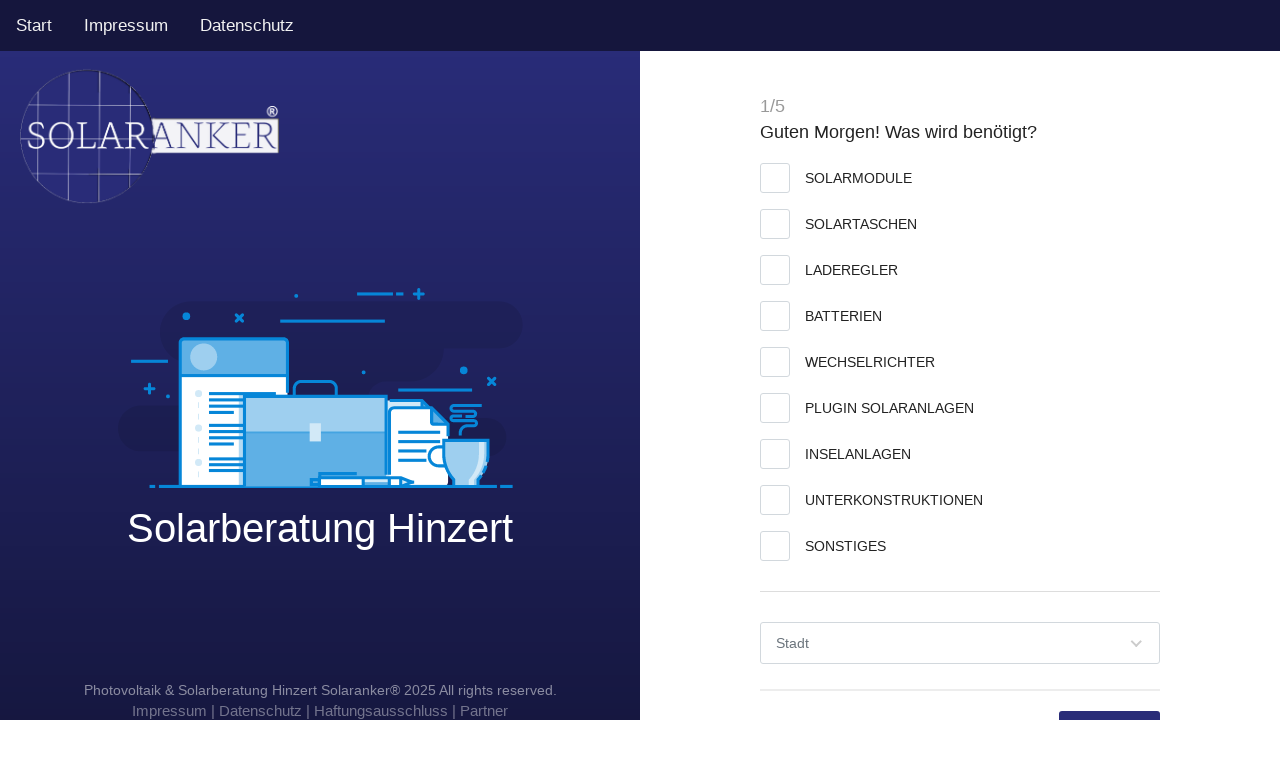

--- FILE ---
content_type: text/html
request_url: https://www.anker-solar.de/photovoltaik.php?solarberatung=Hinzert
body_size: 10510
content:
 
<!DOCTYPE html>
<html lang="de">
<head>
<meta name="msvalidate.01" content="CAE5979D8CA4DD123F5F499E64484F15" />
<META charset="utf-8">
<META http-equiv="X-UA-Compatible" content="IE=edge">
<META name="viewport" content="width=device-width, initial-scale=1, shrink-to-fit=no">
<title>Inselanlagen Hinzert | Solarberatung: Photovoltaik aus Nordrhein-Westfalen</title>
<META NAME="description" CONTENT="Hochwertige Inselanlagen Hinzert jetzt anfragen. Solaranker bietet Ihnen qualitativ hochwertige Inselanlagen mit Top Beratung." />
<META NAME="keywords" CONTENT="inselanlagen hinzert, solarberatung hinzert, photovoltaik, top" />
<META NAME="robots" CONTENT="index, follow, noarchive, notranslate" />
<META HTTP-EQUIV="Cache-Control" content="no-cache" />
<META HTTP-EQUIV="Pragma" content="no-cache" />
<META HTTP-EQUIV="content-language" CONTENT="de" />
<META NAME="page-topic" CONTENT="Dienstleistung" />
<META NAME="page-type" CONTENT="Kommerziell" />
<META NAME="google" content="notranslate" />
<META NAME="author" CONTENT="Marcel Brinkmann" />
<META NAME="publisher" CONTENT="Marcel Brinkmann" />
<META NAME="copyright" CONTENT="Marcel Brinkmann" />
<META NAME="geo.region" content="DE-NW" />
<META NAME="geo.placename" content="Hinzert" />
<script src="https://www.anker-solar.de/js/modernizr.js"></script>
<link rel="canonical" href="https://www.anker-solar.de/photovoltaik.php?solarberatung=Hinzert" />
<link href="https://www.anker-solar.de/css/bootstrap.min.css" rel="stylesheet">
<link href="https://www.anker-solar.de/css/menu.css" rel="stylesheet">
<link href="https://www.anker-solar.de/css/style.css" rel="stylesheet">
<link href="https://www.anker-solar.de/css/vendors.css" rel="stylesheet">
<link href="https://www.anker-solar.de/css/custom.css" rel="stylesheet">
<link href="https://www.anker-solar.de/style.css" rel="stylesheet">
<link rel="icon" type="image/png" href="https://www.anker-solar.de/favicon-16x16.png" sizes="16x16">


<style>
body {
  margin: 0;
  font-family: Arial, Helvetica, sans-serif;
}

.topnav {
  overflow: hidden;
  background-color: #15163d;
}

.topnav a {
  float: left;
  color: #f2f2f2;
  text-align: center;
  padding: 14px 16px;
  text-decoration: none;
  font-size: 17px;
}

.topnav a:hover {
  background-color: #ddd;
  color: black;
}

.topnav a.active {
  background-color: #04AA6D;
  color: white;
}
</style>
</head>
<body>
<div class="topnav">
  <a href="https://www.solaranker.net/">Start</a>
  <a href="https://www.solaranker.net/impressum">Impressum</a>
  <a href="https://www.solaranker.net/datenschutzerklarung">Datenschutz</a>
</div>

<div id="preloader">
<div data-loader="circle-side"></div>
</div>
<div id="loader_form">
<div data-loader="circle-side-2"></div>
</div>
<div class="container-fluid full-height">
<div class="row row-height">
<div class="col-lg-6 content-left">
<div class="content-left-wrapper">			
<a href="https://www.solaranker.net/" id="logo"><img src="img/logo.png" alt="Solarmodule & Solarberatung" width="259" height="140"></a>
<div id="social">
</div>
<div>
<figure><img src="img/info_graphic_3.svg" alt="Anfrage Solarmodule Photovoltaik Solarberatung" class="img-fluid"></figure>
<h1 style="color: white">Solarberatung Hinzert</h1>
</div>
<div class="copy">Photovoltaik & Solarberatung Hinzert Solaranker® 2025 All rights reserved.<br>
<p><a href="https://www.solaranker.net/impressum" rel="nofollow" style="color: white">Impressum</a> | <a href="https://www.solaranker.net/datenschutzerklarung" rel="nofollow" style="color: white">Datenschutz</a> | <a href="https://www.solaranker.net/impressum#comp-j8bj54s9" rel="nofollow" style="color: white">Haftungsausschluss</a> | <a href="partner.php" rel="nofollow" style="color: white">Partner</a></p>
</div>
</div>
</div>

<div class="col-lg-6 content-right" id="start">
<div id="wizard_container">
<div id="top-wizard">
<div id="progressbar"></div>
</div>
<!-- schritt-1-->
<form id="wrapped" method="POST" enctype="multipart/form-data">
<input id="website" name="website" type="text" value="">
<div id="middle-wizard">
<div class="step">
<h3 class="main_question"><strong>1/5</strong>Guten Morgen! Was wird benötigt?</h3>
<div class="form-group">
<label class="container_check version_2">SOLARMODULE
<input type="checkbox" name="question_1[]" value="SOLARMODULE" class="required" onchange="getVals(this, 'question_1');">
<span class="checkmark"></span>
</label>
</div>

<div class="form-group">
<label class="container_check version_2">SOLARTASCHEN
<input type="checkbox" name="question_1[]" value="SOLARTASCHEN" class="required" onchange="getVals(this, 'question_1');">
<span class="checkmark"></span>
</label>
</div>

<div class="form-group">
<label class="container_check version_2">LADEREGLER
<input type="checkbox" name="question_1[]" value="LADEREGLER" class="required" onchange="getVals(this, 'question_1');">
<span class="checkmark"></span>
</label>
</div>

<div class="form-group">
<label class="container_check version_2">BATTERIEN
<input type="checkbox" name="question_1[]" value="BATTERIEN" class="required" onchange="getVals(this, 'question_1');">
<span class="checkmark"></span>
</label>
</div>

<div class="form-group">
<label class="container_check version_2">WECHSELRICHTER
<input type="checkbox" name="question_1[]" value="WECHSELRICHTER" class="required" onchange="getVals(this, 'question_1');">
<span class="checkmark"></span>
</label>
</div>

<div class="form-group">
<label class="container_check version_2">PLUGIN SOLARANLAGEN
<input type="checkbox" name="question_1[]" value="PLUGIN SOLARANLAGEN" class="required" onchange="getVals(this, 'question_1');">
<span class="checkmark"></span>
</label>
</div>

<div class="form-group">
<label class="container_check version_2">INSELANLAGEN
<input type="checkbox" name="question_1[]" value="INSELANLAGEN" class="required" onchange="getVals(this, 'question_1');">
<span class="checkmark"></span>
</label>
</div>

<div class="form-group">
<label class="container_check version_2">UNTERKONSTRUKTIONEN
<input type="checkbox" name="question_1[]" value="UNTERKONSTRUKTIONEN" class="required" onchange="getVals(this, 'question_1');">
<span class="checkmark"></span>
</label>
</div>


<div class="form-group">
<label class="container_check version_2">SONSTIGES
<input type="checkbox" name="question_1[]" value="SONSTIGES" class="required" onchange="getVals(this, 'question_1');">
<span class="checkmark"></span>
</label>
</div>
<hr>
<div class="form-group">
<div class="styled-select clearfix">
<select class="wide required" name="country" onchange="getVals(this, 'country');">
<option value="">Stadt</option>
<option value="Hinzert">Hinzert-DE</option> 
<option value="Sonstige">Sonstige</option>               
</select>
</div>
</div>
</div>
<!-- /schritt-1-->
<!-- schritt-2-->
<div class="step">
<h3 class="main_question"><strong>2/5</strong>Bitte geben Sie<br>zusätzliche Informationen an.</h3>
<p class="main_question wizard-header">Z.B: Ich benötige für meinen Garten<br>Solarmodule Solartaschen Laderegler<br>Solar Komplettsets & Plug and Play Solaranlagen usw.</p>
<div class="form-group add_top_30">
<label>Zusätzliche Informationen</label>
<textarea name="additional_message" class="form-control required" style="height:150px;" placeholder="Zusätzliche Informationen..." onkeyup="getVals(this, 'additional_message');"></textarea>
</div>
</div>
<!-- /schritt-2-->
<!-- schritt-3-->							
<div class="step">
<h3 class="main_question"><strong>3/5</strong>Wieviel Watt pro Stunde?</h3>
<div class="budget_slider">
<input type="range" name="budget" min="200" max="10000" step="400" value="0" data-orientation="horizontal" onchange="getVals(this, 'budget');">
<span>WATT/STUNDE: </span>
</div>
<h3>Hochwertige<br>Solarmodule Hinzert</h3>
<p>Solarmodule Hinzert. Solaranker bietet Ihnen qualitativ hochwertige Solarmodule. Photovoltaikanlagen auf Ihrem Boot oder Ihrer Yacht. Ob fürs Haus oder im Garten sowie auf dem Wohnmobil. Optimal auf Ihre Bedürfnisse abgestimmt.</p>
</div>
<!-- /schritt-3-->	
<!-- schritt-4-->
<div class="step">
<h3 class="main_question"><strong>4/5</strong>Kontaktdaten - Hinzert 10.11.2025</h3>
<div class="form-group">
<input type="text" name="firstname" class="form-control required" placeholder="Vorname">
</div>
<div class="form-group">
<input type="text" name="lastname" class="form-control required" placeholder="Nachname">
</div>
<div class="form-group">
<input type="email" name="email" class="form-control required" placeholder="Ihre e.Mail">
</div>
<div class="form-group">
<input type="text" name="telephone" class="form-control" placeholder="Telefon">
</div>
<hr>								
<div class="form-group terms">
<label class="container_check version_2">
<a href="https://www.solaranker.com/impressum#comp-j8bjb9pr"><img src="img/daten.png" alt="" width="361" height="150"></a>
<br><br><br><br>
<input type="checkbox" name="terms" value="JA" class="required">
<span class="checkmark"></span>
</label>
</div>
</div>
<!-- /schritt-4-->
<!-- schritt-5-->
<div class="submit step">
<h3 class="main_question"><strong>5/5</strong>Zusammenfassung</h3>
<div class="summary">
<ul>
<li><strong>1</strong>
<h5>Was wird benötigt?</h5>
<p id="question_1"></p>
</li>

<li><strong>2</strong>
<h5>Zusätzliche Informationen</h5>
<p id="additional_message"></p>
<p><label>Stadt</label>: <span id="country"></span></p>
</li>

<li><strong>3</strong>
<h5>Wieviel Watt pro Stunde?</h5>
<p><label>Watt/Stunde</label>: <span id="budget"> Watt</span></p>
</li>

<li><strong>4</strong>
<h5>Datenschutzerklärung</h5>
<p><a href="https://www.solaranker.com/impressum#comp-j8bjb9pr"><img src="img/daten.png" alt="" width="361" height="150"></a></p>
<span id="budget"></span>
<p><a href="sitemap.php" style="color: black">Falsche Stadt?</a></p>
</li>
</ul>
</div>
</div>
</div>
<!-- /schritt-5-->
<div id="bottom-wizard">
<button type="button" name="backward" class="backward">zurück</button>
<button type="button" name="forward" class="forward">weiter</button>
<button type="submit" name="process" class="submit">senden</button>
</div>
</form>

</div>
</div>
</div>
</div>
<script src="https://www.anker-solar.de/js/jquery-3.2.1.min.js"></script>
<script src="https://www.anker-solar.de/js/common_scripts.min.js"></script>
<script src="https://www.anker-solar.de/js/velocity.min.js"></script>
<script src="https://www.anker-solar.de/js/functions.js"></script>
<script src="https://www.anker-solar.de/js/file-validator.js"></script>
<script src="https://www.anker-solar.de/js/quotation_func.js"></script>
</body>
</html>

--- FILE ---
content_type: text/css
request_url: https://www.anker-solar.de/css/style.css
body_size: 35442
content:
/* latin-ext */
@font-face {
  font-family: 'Work Sans';
  font-style: normal;
  font-weight: 400;
  src: local('Work Sans'), local('WorkSans-Regular'), url(fonts/WorkSans-Regular.ttf) format('truetype');
  unicode-range: U+0100-024F, U+0259, U+1E00-1EFF, U+2020, U+20A0-20AB, U+20AD-20CF, U+2113, U+2C60-2C7F, U+A720-A7FF;
}
/* latin */
@font-face {
  font-family: 'Work Sans';
  font-style: normal;
  font-weight: 400;
  src: local('Work Sans'), local('WorkSans-Regular'), url(fonts/WorkSans-Regular.ttf) format('truetype');
  unicode-range: U+0000-00FF, U+0131, U+0152-0153, U+02BB-02BC, U+02C6, U+02DA, U+02DC, U+2000-206F, U+2074, U+20AC, U+2122, U+2191, U+2193, U+2212, U+2215, U+FEFF, U+FFFD;
}
/* latin-ext */
@font-face {
  font-family: 'Work Sans';
  font-style: normal;
  font-weight: 500;
  src: local('Work Sans Medium'), local('WorkSans-Medium'), url(fonts/WorkSans-Medium.ttf) format('truetype');
  unicode-range: U+0100-024F, U+0259, U+1E00-1EFF, U+2020, U+20A0-20AB, U+20AD-20CF, U+2113, U+2C60-2C7F, U+A720-A7FF;
}
/* latin */
@font-face {
  font-family: 'Work Sans';
  font-style: normal;
  font-weight: 500;
  src: local('Work Sans Medium'), local('WorkSans-Medium'), url(fonts/WorkSans-Medium.ttf) format('truetype');
  unicode-range: U+0000-00FF, U+0131, U+0152-0153, U+02BB-02BC, U+02C6, U+02DA, U+02DC, U+2000-206F, U+2074, U+20AC, U+2122, U+2191, U+2193, U+2212, U+2215, U+FEFF, U+FFFD;
}
/* latin-ext */
@font-face {
  font-family: 'Work Sans';
  font-style: normal;
  font-weight: 600;
  src: local('Work Sans SemiBold'), local('WorkSans-SemiBold'), url(fonts/WorkSans-SemiBold.ttf) format('truetype');
  unicode-range: U+0100-024F, U+0259, U+1E00-1EFF, U+2020, U+20A0-20AB, U+20AD-20CF, U+2113, U+2C60-2C7F, U+A720-A7FF;
}
/* latin */
@font-face {
  font-family: 'Work Sans';
  font-style: normal;
  font-weight: 600;
  src: local('Work Sans SemiBold'), local('WorkSans-SemiBold'), url(fonts/WorkSans-SemiBold.ttf) format('truetype');
  unicode-range: U+0000-00FF, U+0131, U+0152-0153, U+02BB-02BC, U+02C6, U+02DA, U+02DC, U+2000-206F, U+2074, U+20AC, U+2122, U+2191, U+2193, U+2212, U+2215, U+FEFF, U+FFFD;
}

/*============================================================================================*/
/* 1.  SITE STRUCTURE and TYPOGRAPHY */
/*============================================================================================*/
/*-------- 1.1 Typography --------*/
/* rem reference
10px = 0.625rem
12px = 0.75rem
14px = 0.875rem
16px = 1rem (base)
18px = 1.125rem
20px = 1.25rem
24px = 1.5rem
30px = 1.875rem
32px = 2rem
*/
html,
body {
  height: 100%;
}

html * {
  -webkit-font-smoothing: antialiased;
  -moz-osx-font-smoothing: grayscale;
}

body {
  background: white;
  font-size: 0.875rem;
  line-height: 1.4;
  font-family: "Work Sans", Arial, sans-serif;
  color: #555555;
}

h1,
h2,
h3,
h4,
h5,
h6 {
  color: #222222;
}

p {
  margin-bottom: 25px;
}

strong {
  font-weight: 500;
}

label {
  font-weight: 400;
  margin-bottom: 3px;
  color: #222222;
}

hr {
  margin: 30px 0 30px 0;
  border-color: #dddddd;
}

ul, ol {
  list-style: none;
  margin: 0 0 25px 0;
  padding: 0;
}

/*General links color*/
a {
  color: #ec1120;
  text-decoration: none;
  -moz-transition: all 0.3s ease-in-out;
  -o-transition: all 0.3s ease-in-out;
  -webkit-transition: all 0.3s ease-in-out;
  -ms-transition: all 0.3s ease-in-out;
  transition: all 0.3s ease-in-out;
  outline: none;
}
a:hover, a:focus {
  color: #111;
  text-decoration: none;
  outline: none;
}

a.animated_link {
  position: relative;
  text-decoration: none;
}

a.animated_link {
  position: relative;
  text-decoration: none;
}
a.animated_link:before {
  content: "";
  position: absolute;
  width: 100%;
  height: 1px;
  bottom: -5px;
  opacity: 1;
  left: 0;
  background-color: #ec1120;
  visibility: hidden;
  -webkit-transform: scaleX(0);
  transform: scaleX(0);
  -moz-transition: all 0.3s ease;
  -o-transition: all 0.3s ease;
  -webkit-transition: all 0.3s ease;
  -ms-transition: all 0.3s ease;
  transition: all 0.3s ease;
}
a.animated_link:hover:before {
  visibility: visible;
  -webkit-transform: scaleX(1);
  transform: scaleX(1);
}

a.animated_link.active {
  position: relative;
  text-decoration: none;
  color: #ec1120;
}
a.animated_link.active:before {
  content: "";
  position: absolute;
  width: 100%;
  height: 1px;
  bottom: -5px;
  opacity: 1;
  left: 0;
  background-color: #292c78;
  visibility: visible;
  -webkit-transform: scaleX(1);
  transform: scaleX(1);
}

/*-------- 1.2 Buttons --------*/
a.btn_1,
.btn_1 {
  border: none;
  color: #fff;
  background: #292c78;
  outline: none;
  cursor: pointer;
  display: inline-block;
  text-decoration: none;
  padding: 12px 25px;
  color: #fff;
  font-weight: 600;
  text-align: center;
  line-height: 1;
  -moz-transition: all 0.3s ease-in-out;
  -o-transition: all 0.3s ease-in-out;
  -webkit-transition: all 0.3s ease-in-out;
  -ms-transition: all 0.3s ease-in-out;
  transition: all 0.3s ease-in-out;
  -webkit-border-radius: 3px;
  -moz-border-radius: 3px;
  -ms-border-radius: 3px;
  border-radius: 3px;
  font-size: 14px;
  font-size: 0.875rem;
}
a.btn_1:hover,
.btn_1:hover {
  background-color: #d80075;
}
a.btn_1.full-width,
.btn_1.full-width {
  display: block;
  width: 100%;
  text-align: center;
  margin-bottom: 5px;
}
a.btn_1.small,
.btn_1.small {
  padding: 7px 10px;
  font-size: 13px;
  font-size: 0.8125rem;
}
a.btn_1.medium,
.btn_1.medium {
  font-size: 16px;
  font-size: 1rem;
  padding: 18px 30px;
}
a.btn_1.rounded,
.btn_1.rounded {
  -webkit-border-radius: 25px !important;
  -moz-border-radius: 25px !important;
  -ms-border-radius: 25px !important;
  border-radius: 25px !important;
  -webkit-box-shadow: 0px 0px 30px 0px rgba(0, 0, 0, 0.2);
  -moz-box-shadow: 0px 0px 30px 0px rgba(0, 0, 0, 0.2);
  box-shadow: 0px 0px 30px 0px rgba(0, 0, 0, 0.2);
}

/*-------- 1.3 Structure --------*/
/* Preloader */
#preloader {
  position: fixed;
  top: 0;
  left: 0;
  right: 0;
  width: 100%;
  height: 100%;
  bottom: 0;
  background-color: #fff;
  z-index: 999999;
}

[data-loader="circle-side"] {
  position: absolute;
  width: 50px;
  height: 50px;
  top: 50%;
  left: 50%;
  margin-left: -25px;
  margin-top: -25px;
  -webkit-animation: circle infinite .95s linear;
  -moz-animation: circle infinite .95s linear;
  -o-animation: circle infinite .95s linear;
  animation: circle infinite .95s linear;
  border: 2px solid #333;
  border-top-color: rgba(0, 0, 0, 0.2);
  border-right-color: rgba(0, 0, 0, 0.2);
  border-bottom-color: rgba(0, 0, 0, 0.2);
  border-radius: 100%;
}

#loader_form {
  position: fixed;
  top: 0;
  left: 0;
  right: 0;
  width: 100%;
  height: 100%;
  bottom: 0;
  background-color: #fff;
  background-color: rgba(255, 255, 255, 0.6);
  z-index: 999999;
  display: none;
}

[data-loader="circle-side-2"] {
  position: absolute;
  width: 50px;
  height: 50px;
  top: 50%;
  left: 50%;
  margin-left: -25px;
  margin-top: -25px;
  -webkit-animation: circle infinite .95s linear;
  -moz-animation: circle infinite .95s linear;
  -o-animation: circle infinite .95s linear;
  animation: circle infinite .95s linear;
  border: 2px solid #333;
  border-top-color: rgba(0, 0, 0, 0.2);
  border-right-color: rgba(0, 0, 0, 0.2);
  border-bottom-color: rgba(0, 0, 0, 0.2);
  border-radius: 100%;
}

@-webkit-keyframes circle {
  0% {
    -webkit-transform: rotate(0);
    -ms-transform: rotate(0);
    -o-transform: rotate(0);
    transform: rotate(0);
  }

  100% {
    -webkit-transform: rotate(360deg);
    -ms-transform: rotate(360deg);
    -o-transform: rotate(360deg);
    transform: rotate(360deg);
  }
}

@-moz-keyframes circle {
  0% {
    -webkit-transform: rotate(0);
    -ms-transform: rotate(0);
    -o-transform: rotate(0);
    transform: rotate(0);
  }

  100% {
    -webkit-transform: rotate(360deg);
    -ms-transform: rotate(360deg);
    -o-transform: rotate(360deg);
    transform: rotate(360deg);
  }
}

@-o-keyframes circle {
  0% {
    -webkit-transform: rotate(0);
    -ms-transform: rotate(0);
    -o-transform: rotate(0);
    transform: rotate(0);
  }

  100% {
    -webkit-transform: rotate(360deg);
    -ms-transform: rotate(360deg);
    -o-transform: rotate(360deg);
    transform: rotate(360deg);
  }
}

@keyframes circle {
  0% {
    -webkit-transform: rotate(0);
    -ms-transform: rotate(0);
    -o-transform: rotate(0);
    transform: rotate(0);
  }

  100% {
    -webkit-transform: rotate(360deg);
    -ms-transform: rotate(360deg);
    -o-transform: rotate(360deg);
    transform: rotate(360deg);
  }
}

.row-height {
  height: 100vh;
}
@media (max-width: 991px) {
  .row-height {
    height: auto;
  }
}

.content-left {
  background-color: #292c78;
  padding: 0;
}

.content-left-wrapper {
  display: flex;
  justify-content: center;
  align-items: center;
  text-align: center;
  height: 100%;
  min-height: 100%;
  padding: 60px 90px 35px 90px;
  background-color: #292c78;
  color: #fff;
  text-align: center;
  position: relative;
  background: transparent;
  background: -webkit-linear-gradient(top, transparent, rgba(0, 0, 0, 0.5));
  background: linear-gradient(to bottom, transparent, rgba(0, 0, 0, 0.5));
}
@media (max-width: 991px) {
  .content-left-wrapper {
    height: auto;
    padding: 95px 30px 35px 30px;
  }
}
@media (max-width: 767px) {
  .content-left-wrapper {
    padding: 95px 15px 35px 15px;
  }
}
@media (max-width: 991px) {
  .content-left-wrapper figure img {
    height: 150px;
  }
}
.content-left-wrapper h2 {
  color: #fff;
  font-size: 32px;
  font-size: 2rem;
  margin: 20px 0 15px 0;
  font-weight: 400;
}
@media (max-width: 767px) {
  .content-left-wrapper h2 {
    font-size: 26px;
    font-size: 1.625rem;
  }
}
.content-left-wrapper p {
  font-size: 15px;
  font-size: 0.9375rem;
  opacity: 0.8;
}
@media (max-width: 767px) {
  .content-left-wrapper p {
    font-size: 14px;
    font-size: 0.875rem;
  }
}
.content-left-wrapper .btn_1 {
  margin: 25px 0 25px 0;
}
@media (max-width: 991px) {
  .content-left-wrapper .btn_1 {
    display: none;
  }
}
.content-left-wrapper .btn_1.mobile_btn {
  display: none;
}
@media (max-width: 767px) {
  .content-left-wrapper .btn_1.mobile_btn {
    margin: 5px 0 30px 0;
    display: inline-block;
  }
}

.content-right {
  padding: 60px;
  height: 100%;
  min-height: 100%;
  overflow-y: scroll;
  display: flex;
  justify-content: center;
  align-items: center;
}
@media (max-width: 991px) {
  .content-right {
    height: auto;
    padding: 30px 15px;
  }
}

a#logo {
  position: absolute;
  left: 20px;
  top: 15px;
  display: block;
  height: 35px;
}
@media (max-width: 991px) {
  a#logo {
    left: 15px;
    top: 10px;
  }
}

#social {
  position: absolute;
  top: 15px;
  right: 20px;
}
@media (max-width: 991px) {
  #social {
    right: 70px;
  }
}
#social ul {
  margin: 0;
  padding: 0;
  text-align: center;
}
#social ul li {
  float: left;
  margin: 0 5px 10px 0;
  list-style: none;
}
#social ul li a {
  color: #fff;
  opacity: 0.6;
  text-align: center;
  line-height: 35px;
  display: block;
  font-size: 16px;
  font-size: 1rem;
  -moz-transition: all 0.3s ease-in-out;
  -o-transition: all 0.3s ease-in-out;
  -webkit-transition: all 0.3s ease-in-out;
  -ms-transition: all 0.3s ease-in-out;
  transition: all 0.3s ease-in-out;
}
#social ul li a:hover {
  opacity: 1;
}

.copy {
  position: absolute;
  bottom: 25px;
  left: 0;
  width: 100%;
  opacity: 0.5;
}
@media (max-width: 991px) {
  .copy {
    display: none;
  }
}

/*============================================================================================*/
/* 2.  CONTENT */
/*============================================================================================*/
/*-------- 2.1 Wizard --------*/
#left_form {
  text-align: center;
}
#left_form h2 {
  font-size: 28px;
  font-size: 1.75rem;
  color: #000000;
}
@media (max-width: 767px) {
  #left_form figure img {
    height: 130px;
    width: auto;
  }
}

input#website {
  display: none;
}

#wizard_container {
  width: 400px;
}
@media (max-width: 767px) {
  #wizard_container {
    width: 100%;
  }
}

h3.main_question {
  margin: 0 0 20px 0;
  padding: 0;
  font-weight: 500;
  font-size: 18px;
  font-size: 1.125rem;
}
h3.main_question strong {
  display: block;
  color: #999;
  margin-bottom: 5px;
}

h2.main_question {
  margin: 0 0 20px 0;
  padding: 0;
  font-weight: 500;
  font-size: 28px;
  font-size: 1.825rem;
}
h2.main_question strong {
  display: block;
  color: #999;
  margin-bottom: 5px;
}









/* Wizard Buttons*/
button.backward,
button.forward,
button.submit {
  border: none;
  color: #fff;
  text-decoration: none;
  transition: background .5s ease;
  -moz-transition: background .5s ease;
  -webkit-transition: background .5s ease;
  -o-transition: background .5s ease;
  display: inline-block;
  cursor: pointer;
  outline: none;
  text-align: center;
  background: #292c78;
  position: relative;
  font-size: 14px;
  font-size: 0.875rem;
  font-weight: 600;
  -webkit-border-radius: 3px;
  -moz-border-radius: 3px;
  -ms-border-radius: 3px;
  border-radius: 3px;
  line-height: 1;
  padding: 12px 30px;
}

button.backward {
  color: #777;
  background: #e8e8e8;
}

button[disabled] {
  display: none;
}

button.submit:before {
  content: "\4e";
  font-family: 'ElegantIcons';
  position: absolute;
  top: 8px;
  right: 10px;
  font-size: 18px;
  font-size: 1.125rem;
}

.backward:hover,
.forward:hover {
  background: #b5141f;
  color: #fff;
}

#top-wizard {
  padding-bottom: 20px;
}

#middle-wizard {
  min-height: 330px;
}
@media (max-width: 991px) {
  #middle-wizard {
    min-height: inherit;
  }
}

#bottom-wizard {
  border-top: 2px solid #ededed;
  padding-top: 20px;
  text-align: right;
  margin-top: 25px;
}

.ui-widget-content {
  background-color: transparent;
}

.ui-widget-content a {
  color: #222222;
}

.ui-widget-header {
  background: #6C3;
}

.ui-widget-header a {
  color: #222222;
}

.ui-progressbar {
  height: 2px;
  width: 100%;
}

.ui-progressbar .ui-progressbar-value {
  height: 100%;
  -webkit-transition: all 0.2s ease;
  transition: all 0.2s ease;
}

.summary ul {
  margin: 0;
  padding: 0;
}
.summary ul li {
  margin: 0;
  padding: 0;
  border-bottom: 1px solid #ededed;
  position: relative;
  padding-left: 45px;
  margin-bottom: 25px;
}
.summary ul li:last-child {
  margin-bottom: 0;
  border-bottom: none;
}
.summary ul li strong {
  display: block;
  line-height: 26px;
  -webkit-border-radius: 50%;
  -moz-border-radius: 50%;
  -ms-border-radius: 50%;
  border-radius: 50%;
  width: 30px;
  height: 30px;
  position: absolute;
  left: 0;
  top: 0;
  text-align: center;
  border: 2px solid #ddd;
}
.summary ul li h5 {
  padding-top: 6px;
  font-size: 15px;
  font-size: 0.9375rem;
  font-weight: 500;
  color: #000000;
}
.summary ul li ul {
  margin: 20px 0 25px 0;
  padding: 0;
}
.summary ul li ul li {
  margin: 0;
  padding: 0;
  border-bottom: 0;
}
.summary label {
  font-weight: 500;
}

/*-------- 2.2 Success submit --------*/
#success {
  position: absolute;
  top: 50%;
  left: 50%;
  width: 300px;
  height: 190px;
  margin-top: -85px;
  margin-left: -150px;
  text-align: center;
}
#success h4 {
  font-weight: 400;
  margin: 20px 0 0 0;
  font-size: 18px;
  font-size: 1.125rem;
}
#success h4 span {
  display: block;
  margin-bottom: 0;
  font-weight: 500;
  font-size: 21px;
  font-size: 1.3125rem;
}

@-webkit-keyframes checkmark {
  0% {
    stroke-dashoffset: 50px;
  }

  100% {
    stroke-dashoffset: 0;
  }
}

@-ms-keyframes checkmark {
  0% {
    stroke-dashoffset: 50px;
  }

  100% {
    stroke-dashoffset: 0;
  }
}

@keyframes checkmark {
  0% {
    stroke-dashoffset: 50px;
  }

  100% {
    stroke-dashoffset: 0;
  }
}

@-webkit-keyframes checkmark-circle {
  0% {
    stroke-dashoffset: 240px;
  }

  100% {
    stroke-dashoffset: 480px;
  }
}

@-ms-keyframes checkmark-circle {
  0% {
    stroke-dashoffset: 240px;
  }

  100% {
    stroke-dashoffset: 480px;
  }
}

@keyframes checkmark-circle {
  0% {
    stroke-dashoffset: 240px;
  }

  100% {
    stroke-dashoffset: 480px;
  }
}

.inlinesvg .svg svg {
  display: inline;
}

.icon--order-success svg path {
  -webkit-animation: checkmark 0.25s ease-in-out 0.7s backwards;
  animation: checkmark 0.25s ease-in-out 0.7s backwards;
}

.icon--order-success svg circle {
  -webkit-animation: checkmark-circle 0.6s ease-in-out backwards;
  animation: checkmark-circle 0.6s ease-in-out backwards;
}

/*-------- 2.3 Inner pages --------*/
header {
  position: relative;
  padding: 15px 0;
  background-color: #fff;
  border-bottom: 1px solid #d9e1e6;
}
header .cd-nav-trigger {
  top: -5px !important;
}
header #social {
  right: 80px;
  top: 0;
}
header #social ul li a {
  color: #333;
}

/* Footer */
footer {
  border-top: 1px solid #ededed;
  padding: 30px 0;
}
footer p {
  margin: 0;
  padding: 0;
  float: right;
}
@media (max-width: 991px) {
  footer p {
    float: none;
  }
}
footer ul {
  float: left;
  margin: 0;
  padding: 0;
}
@media (max-width: 991px) {
  footer ul {
    float: none;
    margin-top: 10px;
  }
}
footer ul li {
  display: inline-block;
  margin-right: 15px;
}
footer ul li:after {
  content: "|";
  font-weight: 300;
  position: relative;
  left: 9px;
  color: #999;
}
footer ul li:last-child {
  margin-right: 0;
}
footer ul li:last-child:after {
  content: "";
}
footer ul li a {
  color: #555;
}
footer ul li a:hover {
  color: #121921;
}

.main_title {
  text-align: center;
}
.main_title h2 {
  margin: 0 0 10px 0;
  padding: 0;
  font-size: 42px;
  font-size: 2.625rem;
  color: #292c78;
  text-transform: uppercase;
}
@media (max-width: 767px) {
  .main_title h2 {
    font-size: 32px;
    font-size: 2rem;
  }
}
.main_title h2 em {
  display: block;
  width: 40px;
  height: 4px;
  background-color: #ededed;
  margin: auto;
  -webkit-border-radius: 5px;
  -moz-border-radius: 5px;
  -ms-border-radius: 5px;
  border-radius: 5px;
  margin-bottom: 15px;
}
.main_title p {
  font-size: 18px;
  font-size: 1.125rem;
  padding: 0 10%;
  margin-bottom: 45px;
  color: #777;
}
@media (max-width: 767px) {
  .main_title p {
    font-size: 16px;
    font-size: 1rem;
  }
}

.owl-theme .owl-dots .owl-dot.active span,
.owl-theme .owl-dots .owl-dot:hover span {
  background: #292c78 !important;
}

main#general_page {
  background-color: #fff;
}

iframe#map_iframe {
  width: 100%;
  height: 450px;
  border: 0;
}
@media (max-width: 991px) {
  iframe#map_iframe {
    height: 400px;
  }
}

.box_style_2 {
  background-color: #f8f8f8;
  padding: 25px 30px 30px 30px;
  position: relative;
  margin-bottom: 25px;
}
.box_style_2 .form-control {
  background-color: white !important;
}

.box_style_2 hr {
  margin: 10px -30px 20px -30px;
  border: 0;
  border-top: 2px solid #fff;
}

ul.contacts_info {
  list-style: none;
  padding: 0;
  margin: 15px 0 0 0;
}

ul.contacts_info li {
  margin-bottom: 15px;
}

ul.contacts_info li:last-child {
  margin-bottom: 0;
}

.parallax_window_in {
  height: 420px;
  position: relative;
  display: table;
  width: 100%;
}

#sub_content_in {
  display: table-cell;
  padding: 45px 15% 0 15%;
  vertical-align: middle;
  text-align: center;
  background: rgba(0, 0, 0, 0.5);
}
@media (max-width: 767px) {
  #sub_content_in {
    padding: 45px 30px 0 30px;
  }
}
#sub_content_in h1 {
  color: #fff;
  font-weight: 600;
  text-transform: uppercase;
  font-size: 46px;
  font-size: 46px;
  font-size: 2.875rem;
  margin-bottom: 0;
}
@media (max-width: 767px) {
  #sub_content_in h1 {
    font-size: 36px;
    font-size: 2.25rem;
  }
}
#sub_content_in p {
  color: #fff;
  font-size: 24px;
  font-size: 1.5rem;
  font-weight: 300;
}
@media (max-width: 767px) {
  #sub_content_in p {
    font-size: 21px;
    font-size: 1.3125rem;
  }
}

.container_styled_1 {
  background: #f9f9f9;
}

.team-item-img {
  position: relative;
}

.team-item-img .team-item-detail {
  background: none repeat scroll 0 0 rgba(0, 0, 0, 0.8);
  text-align: center;
  color: #fff;
  display: -webkit-flex;
  display: flex;
  height: 100%;
  width: 100%;
  position: absolute;
  top: 0;
  left: 0;
  opacity: 0;
  visibility: hidden;
  overflow: hidden;
  transition: all 0.5s ease-in-out 0s;
  -moz-transition: all 0.5s ease-in-out 0s;
  -webkit-transition: all 0.5s ease-in-out 0s;
  -o-transition: all 0.5s ease-in-out 0s;
}

.team-item:hover .team-item-detail {
  opacity: 1;
  visibility: visible;
}

.team-item-img .team-item-detail .team-item-detail-inner {
  margin: auto;
  padding: 25px;
}

.team-item-detail-inner h4 {
  color: #fff;
  text-transform: uppercase;
  font-weight: 500;
}

.team-item-detail-inner .social {
  margin: 0 0px 25px 0px;
  padding: 0px;
}

.team-item-detail-inner .social li {
  list-style: none;
  display: inline-block;
  margin: 0px 5px;
}
.team-item-detail-inner .social li a {
  color: #fff;
}
.team-item-detail-inner .social li a:hover {
  color: #d80075;
}

.team-item-info {
  padding-top: 15px;
  text-align: center;
  text-transform: uppercase;
}
.team-item-info h4 {
  margin-bottom: 0px;
}

/*============================================================================================*/
/* 3.  COMMON */
/*============================================================================================*/
/*-------- 3.1 Misc --------*/
.modal-content {
  border: none;
  -webkit-box-shadow: 0px 0px 20px 0px rgba(0, 0, 0, 0.3);
  -moz-box-shadow: 0px 0px 20px 0px rgba(0, 0, 0, 0.3);
  box-shadow: 0px 0px 20px 0px rgba(0, 0, 0, 0.3);
}

.form-group {
  position: relative;
}
.form-group.terms {
  padding: 12px 0 0 0;
}
.form-group i {
  font-size: 18px;
  font-size: 1.125rem;
  position: absolute;
  right: 5px;
  top: 11px;
  color: #ccc;
  width: 25px;
  height: 25px;
  display: block;
  font-weight: 400 !important;
}

span.error {
  -moz-transition: all 0.3s ease-in-out;
  -o-transition: all 0.3s ease-in-out;
  -webkit-transition: all 0.3s ease-in-out;
  -ms-transition: all 0.3s ease-in-out;
  transition: all 0.3s ease-in-out;
  font-size: 12px;
  position: absolute;
  -webkit-border-radius: 3px;
  -moz-border-radius: 3px;
  border-radius: 3px;
  top: -20px;
  right: -15px;
  z-index: 2;
  height: 25px;
  line-height: 1;
  background-color: #e34f4f;
  color: #fff;
  font-weight: normal;
  display: inline-block;
  padding: 6px 8px;
}
span.error:after {
  content: '';
  position: absolute;
  border-style: solid;
  border-width: 0 6px 6px 0;
  border-color: transparent #e34f4f;
  display: block;
  width: 0;
  z-index: 1;
  bottom: -6px;
  left: 20%;
}

.container_radio.version_2 .error, .container_check.version_2 .error {
  left: -15px;
  top: -30px;
  right: inherit;
}

.radio_input .error {
  left: -15px;
  top: -30px;
  right: inherit;
}

.styled-select span.error {
  top: -20px;
}

.terms span.error {
  top: -30px;
  left: -15px;
  right: inherit;
}

.form-control {
  border: 1px solid #d2d8dd;
  -webkit-border-radius: 3px;
  -moz-border-radius: 3px;
  -ms-border-radius: 3px;
  border-radius: 3px;
  font-size: 14px;
  font-size: 0.875rem;
  height: calc(2.55rem + 2px);
}
.form-control:focus {
  box-shadow: none;
  border-color: #292c78;
}

.rating_wp {
  background-color: #f9f9f9;
  -webkit-border-radius: 5px;
  -moz-border-radius: 5px;
  -ms-border-radius: 5px;
  border-radius: 5px;
  padding: 14px 10px 10px 15px;
  margin-bottom: 5px;
}

.rating {
  display: inline-block;
  font-size: 0;
  float: right;
  position: relative;
}
@media (max-width: 767px) {
  .rating {
    float: left;
    display: block;
  }
}

.rating span.error {
  top: -30px;
}

.rating_type {
  float: left;
  font-size: 16px;
  font-size: 1rem;
  font-weight: 500 !important;
  font-weight: normal;
  color: #292c78;
}
@media (max-width: 767px) {
  .rating_type {
    float: none;
    display: block;
    margin-bottom: 5px;
  }
}

.rating-input {
  float: right;
  padding: 0;
  margin: 0 0 0 0;
  opacity: 0;
  width: 4px;
}

.rating:hover .rating-star:hover,
.rating:hover .rating-star:hover ~ .rating-star,
.rating-input:checked ~ .rating-star {
  background-position: 0 0;
}

.rating-star,
.rating:hover .rating-star {
  cursor: pointer;
  float: right;
  display: block;
  width: 25px;
  height: 25px;
  margin-right: 0;
  background: url(../img/stars.svg) 0 -27px;
}

.review_message {
  height: 250px !important;
}
@media (max-width: 767px) {
  .review_message {
    height: 200px !important;
  }
}

/* Checkbox style */
.container_check {
  display: block;
  position: relative;
  font-size: 14px;
  font-size: 0.875rem;
  padding-left: 30px;
  line-height: 1.3;
  margin-bottom: 10px;
  cursor: pointer;
  -webkit-user-select: none;
  -moz-user-select: none;
  -ms-user-select: none;
  user-select: none;
}
.container_check input {
  position: absolute;
  opacity: 0;
  cursor: pointer;
}
.container_check input:checked ~ .checkmark {
  background-color: #292c78;
  border: 1px solid transparent;
}
.container_check .checkmark {
  position: absolute;
  top: 0;
  left: 0;
  height: 20px;
  width: 20px;
  border: 1px solid #d2d8dd;
  background-color: #fff;
  -webkit-border-radius: 3px;
  -moz-border-radius: 3px;
  -ms-border-radius: 3px;
  border-radius: 3px;
  -moz-transition: all 0.3s ease-in-out;
  -o-transition: all 0.3s ease-in-out;
  -webkit-transition: all 0.3s ease-in-out;
  -ms-transition: all 0.3s ease-in-out;
  transition: all 0.3s ease-in-out;
}
.container_check .checkmark:after {
  content: "";
  position: absolute;
  display: none;
  left: 7px;
  top: 3px;
  width: 5px;
  height: 10px;
  border: solid white;
  border-width: 0 2px 2px 0;
  -webkit-transform: rotate(45deg);
  -ms-transform: rotate(45deg);
  transform: rotate(45deg);
}
.container_check.version_2 {
  padding: 6px 0 0 45px;
  min-height: 30px;
}
.container_check.version_2 .checkmark {
  height: 30px;
  width: 30px;
}
.container_check.version_2 .checkmark:after {
  left: 12px;
  top: 8px;
  width: 5px;
  height: 10px;
}

.container_check input:checked ~ .checkmark:after {
  display: block;
}

/* Radio buttons */
.container_radio {
  display: block;
  position: relative;
  font-size: 14px;
  font-size: 0.875rem;
  padding-left: 30px;
  line-height: 1.3;
  margin-bottom: 10px;
  cursor: pointer;
  -webkit-user-select: none;
  -moz-user-select: none;
  -ms-user-select: none;
  user-select: none;
}
.container_radio input {
  position: absolute;
  opacity: 0;
}
.container_radio input:checked ~ .checkmark:after {
  opacity: 1;
}
.container_radio .checkmark {
  position: absolute;
  top: 0;
  left: 0;
  height: 20px;
  width: 20px;
  background-color: #fff;
  border: 1px solid #cccccc;
  border-radius: 50%;
}
.container_radio .checkmark:after {
  display: block;
  content: "";
  position: absolute;
  opacity: 0;
  -moz-transition: all 0.3s ease-in-out;
  -o-transition: all 0.3s ease-in-out;
  -webkit-transition: all 0.3s ease-in-out;
  -ms-transition: all 0.3s ease-in-out;
  transition: all 0.3s ease-in-out;
  top: 3px;
  left: 3px;
  width: 12px;
  height: 12px;
  border-radius: 50%;
  background: #292c78;
  -moz-transition: all 0.3s ease-in-out;
  -o-transition: all 0.3s ease-in-out;
  -webkit-transition: all 0.3s ease-in-out;
  -ms-transition: all 0.3s ease-in-out;
  transition: all 0.3s ease-in-out;
}
.container_radio.version_2 {
  padding: 6px 0 0 45px;
  min-height: 30px;
}
.container_radio.version_2 input:checked ~ .checkmark:before {
  opacity: 1;
}
.container_radio.version_2 .checkmark {
  position: absolute;
  top: 0;
  left: 0;
  height: 30px;
  width: 30px;
  border: 1px solid #cccccc;
  border-radius: 50%;
}
.container_radio.version_2 .checkmark:after {
  width: 30px;
  height: 30px;
  top: -1px;
  left: -1px;
}
.container_radio.version_2 .checkmark:before {
  display: block;
  content: "";
  position: absolute;
  opacity: 0;
  -moz-transition: all 0.3s ease-in-out;
  -o-transition: all 0.3s ease-in-out;
  -webkit-transition: all 0.3s ease-in-out;
  -ms-transition: all 0.3s ease-in-out;
  transition: all 0.3s ease-in-out;
  left: 12px;
  top: 8px;
  width: 5px;
  height: 10px;
  border: solid white;
  z-index: 999;
  border-width: 0 2px 2px 0;
  -webkit-transform: rotate(45deg);
  -ms-transform: rotate(45deg);
  transform: rotate(45deg);
}

/* Show/hide password */
.my-toggle {
  background: transparent;
  border: 0;
  -webkit-border-radius: 3px;
  -moz-border-radius: 3px;
  -ms-border-radius: 3px;
  border-radius: 3px;
  color: #888;
  cursor: pointer;
  font-size: 10px;
  font-size: 10px;
  font-size: 0.625rem;
  font-weight: bold;
  margin-right: 5px;
  height: 30px;
  line-height: 30px;
  padding: 0 10px;
  text-transform: uppercase;
  -moz-appearance: none;
  -webkit-appearance: none;
  background-color: #fff;
}
.my-toggle:hover, .my-toggle:focus {
  background-color: #eee;
  color: #555;
  outline: transparent;
}

.hideShowPassword-wrapper {
  width: 100% !important;
}

/*Password strength */
#pass-info {
  width: 100%;
  margin-bottom: 15px;
  color: #555;
  text-align: center;
  font-size: 12px;
  font-size: 0.75rem;
  padding: 5px 3px 3px 3px;
  -webkit-border-radius: 3px;
  -moz-border-radius: 3px;
  -ms-border-radius: 3px;
  border-radius: 3px;
}
#pass-info.weakpass {
  border: 1px solid #FF9191;
  background: #FFC7C7;
  color: #94546E;
}
#pass-info.stillweakpass {
  border: 1px solid #FBB;
  background: #FDD;
  color: #945870;
}
#pass-info.goodpass {
  border: 1px solid #C4EEC8;
  background: #E4FFE4;
  color: #ff0000;
}
#pass-info.strongpass {
  border: 1px solid #ff0000;
  background: #ff0000;
  color: #ff0000;
}
#pass-info.vrystrongpass {
  border: 1px solid #ff0000;
  background: #ff0000;
  color: #CDFFCD;
}

.radio_input .container_radio {
  display: inline-block;
  margin: 12px 0 0 12px;
}

/* Fileupload */
.fileupload {
  position: relative;
  width: 100%;
  margin-top: 5px;
}

input[type=file] {
  border: 1px solid #d2d8dd;
  -webkit-border-radius: 3px;
  -moz-border-radius: 3px;
  -ms-border-radius: 3px;
  border-radius: 3px;
  padding: 5px;
  height: auto;
  width: 100%;
  color: #999;
}
input[type=file]:focus {
  box-shadow: none;
  outline: none;
}

input[type=file]::-webkit-file-upload-button, input[type=file].invalid::-webkit-file-upload-button, input[type=file].valid::-webkit-file-upload-button {
  color: #fff;
  font-size: 13px;
  border: 0;
  -webkit-border-radius: 3px;
  -moz-border-radius: 3px;
  -ms-border-radius: 3px;
  border-radius: 3px;
  padding: 8px 10px 8px 38px;
  background: #292c78 url(../img/upload_icon.svg) 8px center no-repeat;
  outline: none;
}
input[type=file]::-webkit-file-upload-button:focus, input[type=file].invalid::-webkit-file-upload-button:focus, input[type=file].valid::-webkit-file-upload-button:focus {
  box-shadow: none;
  outline: none;
}

/* Jquery select */
.nice-select {
  -webkit-tap-highlight-color: rgba(0, 0, 0, 0);
  background-color: #fff;
  border-radius: 3px;
  border: 1px solid #d2d8dd;
  box-sizing: border-box;
  clear: both;
  cursor: pointer;
  display: block;
  float: left;
  font-family: inherit;
  font-size: 14px;
  font-weight: normal;
  height: 42px;
  line-height: 40px;
  outline: none;
  padding-left: 15px;
  padding-right: 27px;
  position: relative;
  text-align: left !important;
  transition: all 0.2s ease-in-out;
  user-select: none;
  white-space: nowrap;
  width: auto;
  color: #6c757d;
}
.nice-select:active, .nice-select.open, .nice-select:focus {
  border-color: #292c78;
}
.nice-select:after {
  border-bottom: 2px solid #cccccc;
  border-right: 2px solid #cccccc;
  content: '';
  display: block;
  height: 8px;
  margin-top: -5px;
  pointer-events: none;
  position: absolute;
  right: 20px;
  top: 50%;
  transform-origin: 66% 66%;
  transform: rotate(45deg);
  transition: all 0.15s ease-in-out;
  width: 8px;
}
.nice-select.open:after {
  transform: rotate(-135deg);
}
.nice-select.open .list {
  opacity: 1;
  pointer-events: auto;
  transform: scale(1) translateY(0);
}
.nice-select.disabled {
  border-color: #9e9e9e;
  color: #999999;
  pointer-events: none;
}
.nice-select.disabled:after {
  border-color: white;
}
.nice-select.wide {
  width: 100%;
}
.nice-select.wide .list {
  left: -1px !important;
  right: -1px !important;
}
.nice-select.right {
  float: right;
}
.nice-select.right .list {
  left: auto;
  right: 0;
}
.nice-select.small {
  font-size: 12px;
  height: 42px;
  line-height: 40px;
}
.nice-select.small:after {
  height: 4px;
  width: 4px;
}
.nice-select.small .option {
  line-height: 40px;
  min-height: 40px;
}
.nice-select .list {
  background-color: #fff;
  border-radius: 3px;
  box-shadow: 0 0 0 1px rgba(68, 68, 68, 0.11);
  box-sizing: border-box;
  margin-top: 4px;
  opacity: 0;
  overflow: hidden;
  padding: 0;
  pointer-events: none;
  position: absolute;
  top: 100%;
  left: 0;
  transform-origin: 50% 0;
  transform: scale(0.75) translateY(-25px);
  transition: all 0.2s cubic-bezier(0.5, 0, 0, 1.25), opacity 0.15s ease-out;
  z-index: 9999;
  height: 23vh;
  overflow: auto;
}
.nice-select .list:hover .option:not(:hover) {
  background-color: transparent !important;
}
.nice-select .list::-webkit-scrollbar {
  width: 14px;
  height: 18px;
}
.nice-select .list::-webkit-scrollbar-thumb {
  height: 6px;
  border: 4px solid rgba(0, 0, 0, 0);
  background-clip: padding-box;
  -webkit-border-radius: 7px;
  background-color: rgba(0, 0, 0, 0.15);
  -webkit-box-shadow: inset -1px -1px 0px rgba(0, 0, 0, 0.05), inset 1px 1px 0px rgba(0, 0, 0, 0.05);
}
.nice-select .list::-webkit-scrollbar-button {
  width: 0;
  height: 0;
  display: none;
}
.nice-select .list::-webkit-scrollbar-corner {
  background-color: transparent;
}
.nice-select .option {
  cursor: pointer;
  font-weight: 400;
  line-height: 38px;
  list-style: none;
  min-height: 38px;
  outline: none;
  padding-left: 15px;
  padding-right: 26px;
  text-align: left;
  transition: all 0.2s;
}
.nice-select .option:hover, .nice-select .option.focus, .nice-select .option.selected.focus {
  background-color: #f6f6f6;
}
.nice-select .option.selected {
  font-weight: 500;
}
.nice-select .option.disabled {
  background-color: transparent;
  color: #999999;
  cursor: default;
}

.no-csspointerevents .nice-select .list {
  display: none;
}
.no-csspointerevents .nice-select.open .list {
  display: block;
}

/* Budget slider */
.budget_slider {
  background-color: #f8f8f8;
  margin-bottom: 20px;
  padding: 45px 30px 15px 30px;
  -webkit-border-radius: 5px;
  -moz-border-radius: 5px;
  -ms-border-radius: 5px;
  border-radius: 5px;
}
.budget_slider span {
  display: block;
  font-weight: 600;
  color: #292c78;
  font-size: 24px;
  font-size: 1.5rem;
  margin-top: 25px;
}
.budget_slider span:before {
  content: 'WATT/STUNDE: ';
}

.rangeslider__handle {
  border: 2px solid #292c78 !important;
  box-shadow: 0px 1px 3px 0px rgba(0, 0, 0, 0.15);
}

.rangeslider__fill {
  background: #292c78 !important;
}

/*-------- 3.2 Spacing --------*/
.add_bottom_10 {
  margin-bottom: 10px;
}

.add_bottom_15 {
  margin-bottom: 15px;
}

.add_bottom_30 {
  margin-bottom: 30px;
}

.add_bottom_45 {
  margin-bottom: 45px;
}

.add_bottom_60 {
  margin-bottom: 60px;
}

.add_bottom_75 {
  margin-bottom: 75px;
}

.add_top_10 {
  margin-top: 10px;
}

.add_top_15 {
  margin-top: 15px;
}

.add_top_20 {
  margin-top: 20px;
}

.add_top_30 {
  margin-top: 30px;
}

.add_top_60 {
  margin-top: 60px;
}

.more_padding_left {
  padding-left: 40px;
}

.nomargin_top {
  margin-top: 0;
}

.nopadding {
  margin: 0 !important;
  padding: 0 !important;
}

.nomargin {
  margin: 0 !important;
}

.margin_30 {
  padding-top: 30px;
  padding-bottom: 30px;
}

.margin_60 {
  padding-top: 60px;
  padding-bottom: 60px;
}

.margin_60_35 {
  padding-top: 60px;
  padding-bottom: 35px;
}


--- FILE ---
content_type: text/javascript
request_url: https://www.anker-solar.de/js/common_scripts.min.js
body_size: 316400
content:
!function(t,e){"object"==typeof exports&&"undefined"!=typeof module?module.exports=e():"function"==typeof define&&define.amd?define(e):t.Popper=e()}(this,function(){"use strict";function r(t){return t&&"[object Function]"==={}.toString.call(t)}function _(t,e){if(1!==t.nodeType)return[];var i=window.getComputedStyle(t,null);return e?i[e]:i}function b(t){return"HTML"===t.nodeName?t:t.parentNode||t.host}function y(t){if(!t||-1!==["HTML","BODY","#document"].indexOf(t.nodeName))return window.document.body;var e=_(t),i=e.overflow,s=e.overflowX,n=e.overflowY;return/(auto|scroll)/.test(i+n+s)?t:y(b(t))}function w(t){var e=t&&t.offsetParent,i=e&&e.nodeName;return i&&"BODY"!==i&&"HTML"!==i?-1!==["TD","TABLE"].indexOf(e.nodeName)&&"static"===_(e,"position")?w(e):e:window.document.documentElement}function c(t){return null===t.parentNode?t:c(t.parentNode)}function C(t,e){if(!(t&&t.nodeType&&e&&e.nodeType))return window.document.documentElement;var i=t.compareDocumentPosition(e)&Node.DOCUMENT_POSITION_FOLLOWING,s=i?t:e,n=i?e:t,o=document.createRange();o.setStart(s,0),o.setEnd(n,0);var r,a,l=o.commonAncestorContainer;if(t!==l&&e!==l||s.contains(n))return"BODY"===(a=(r=l).nodeName)||"HTML"!==a&&w(r.firstElementChild)!==r?w(l):l;var h=c(t);return h.host?C(h.host,e):C(t,c(e).host)}function D(t){var e="top"===(1<arguments.length&&void 0!==arguments[1]?arguments[1]:"top")?"scrollTop":"scrollLeft",i=t.nodeName;if("BODY"===i||"HTML"===i){var s=window.document.documentElement;return(window.document.scrollingElement||s)[e]}return t[e]}function u(t,e){var i="x"===e?"Left":"Top",s="Left"==i?"Right":"Bottom";return+t["border"+i+"Width"].split("px")[0]+ +t["border"+s+"Width"].split("px")[0]}function s(t,e,i,s){return N(e["offset"+t],i["client"+t],i["offset"+t],j()?i["offset"+t]+s["margin"+("Height"===t?"Top":"Left")]+s["margin"+("Height"===t?"Bottom":"Right")]:0)}function x(){var t=window.document.body,e=window.document.documentElement,i=j()&&window.getComputedStyle(e);return{height:s("Height",t,e,i),width:s("Width",t,e,i)}}function k(t){return Y({},t,{right:t.left+t.width,bottom:t.top+t.height})}function E(t){var e={};if(j())try{e=t.getBoundingClientRect();var i=D(t,"top"),s=D(t,"left");e.top+=i,e.left+=s,e.bottom+=i,e.right+=s}catch(t){}else e=t.getBoundingClientRect();var n={left:e.left,top:e.top,width:e.right-e.left,height:e.bottom-e.top},o="HTML"===t.nodeName?x():{},r=o.width||t.clientWidth||n.right-n.left,a=o.height||t.clientHeight||n.bottom-n.top,l=t.offsetWidth-r,h=t.offsetHeight-a;if(l||h){var c=_(t);l-=u(c,"x"),h-=u(c,"y"),n.width-=l,n.height-=h}return k(n)}function I(t,e){var i=j(),s="HTML"===e.nodeName,n=E(t),o=E(e),r=y(t),a=_(e),l=+a.borderTopWidth.split("px")[0],h=+a.borderLeftWidth.split("px")[0],c=k({top:n.top-o.top-l,left:n.left-o.left-h,width:n.width,height:n.height});if(c.marginTop=0,c.marginLeft=0,!i&&s){var u=+a.marginTop.split("px")[0],d=+a.marginLeft.split("px")[0];c.top-=l-u,c.bottom-=l-u,c.left-=h-d,c.right-=h-d,c.marginTop=u,c.marginLeft=d}return(i?e.contains(r):e===r&&"BODY"!==r.nodeName)&&(c=function(t,e){var i=2<arguments.length&&void 0!==arguments[2]&&arguments[2],s=D(e,"top"),n=D(e,"left"),o=i?-1:1;return t.top+=s*o,t.bottom+=s*o,t.left+=n*o,t.right+=n*o,t}(c,e)),c}function d(t,e,i,s){var n,o,r,a,l,h,c,u={top:0,left:0},d=C(t,e);if("viewport"===s)n=d,o=window.document.documentElement,r=I(n,o),a=N(o.clientWidth,window.innerWidth||0),l=N(o.clientHeight,window.innerHeight||0),h=D(o),c=D(o,"left"),u=k({top:h-r.top+r.marginTop,left:c-r.left+r.marginLeft,width:a,height:l});else{var p;"scrollParent"===s?"BODY"===(p=y(b(t))).nodeName&&(p=window.document.documentElement):p="window"===s?window.document.documentElement:s;var f=I(p,d);if("HTML"!==p.nodeName||function t(e){var i=e.nodeName;return"BODY"!==i&&"HTML"!==i&&("fixed"===_(e,"position")||t(b(e)))}(d))u=f;else{var g=x(),m=g.height,v=g.width;u.top+=f.top-f.marginTop,u.bottom=m+f.top,u.left+=f.left-f.marginLeft,u.right=v+f.left}}return u.left+=i,u.top+=i,u.right-=i,u.bottom-=i,u}function a(t,e,s,i,n){var o=5<arguments.length&&void 0!==arguments[5]?arguments[5]:0;if(-1===t.indexOf("auto"))return t;var r=d(s,i,o,n),a={top:{width:r.width,height:e.top-r.top},right:{width:r.right-e.right,height:r.height},bottom:{width:r.width,height:r.bottom-e.bottom},left:{width:e.left-r.left,height:r.height}},l=Object.keys(a).map(function(t){return Y({key:t},a[t],{area:(e=a[t],e.width*e.height)});var e}).sort(function(t,e){return e.area-t.area}),h=l.filter(function(t){var e=t.width,i=t.height;return e>=s.clientWidth&&i>=s.clientHeight}),c=0<h.length?h[0].key:l[0].key,u=t.split("-")[1];return c+(u?"-"+u:"")}function l(t,e,i){return I(i,C(e,i))}function f(t){var e=window.getComputedStyle(t),i=parseFloat(e.marginTop)+parseFloat(e.marginBottom),s=parseFloat(e.marginLeft)+parseFloat(e.marginRight);return{width:t.offsetWidth+s,height:t.offsetHeight+i}}function S(t){var e={left:"right",right:"left",bottom:"top",top:"bottom"};return t.replace(/left|right|bottom|top/g,function(t){return e[t]})}function T(t,e,i){i=i.split("-")[0];var s=f(t),n={width:s.width,height:s.height},o=-1!==["right","left"].indexOf(i),r=o?"top":"left",a=o?"left":"top",l=o?"height":"width",h=o?"width":"height";return n[r]=e[r]+e[l]/2-s[l]/2,n[a]=i===a?e[a]-s[h]:e[S(a)],n}function A(t,e){return Array.prototype.find?t.find(e):t.filter(e)[0]}function P(t,i,e){return(void 0===e?t:t.slice(0,function(t,e,i){if(Array.prototype.findIndex)return t.findIndex(function(t){return t[e]===i});var s=A(t,function(t){return t[e]===i});return t.indexOf(s)}(t,"name",e))).forEach(function(t){t.function&&console.warn("`modifier.function` is deprecated, use `modifier.fn`!");var e=t.function||t.fn;t.enabled&&r(e)&&(i.offsets.popper=k(i.offsets.popper),i.offsets.reference=k(i.offsets.reference),i=e(i,t))}),i}function t(t,i){return t.some(function(t){var e=t.name;return t.enabled&&e===i})}function F(t){for(var e=[!1,"ms","Webkit","Moz","O"],i=t.charAt(0).toUpperCase()+t.slice(1),s=0;s<e.length-1;s++){var n=e[s],o=n?""+n+i:t;if(void 0!==window.document.body.style[o])return o}return null}function e(t,e,i,s){i.updateBound=s,window.addEventListener("resize",i.updateBound,{passive:!0});var n=y(t);return function t(e,i,s,n){var o="BODY"===e.nodeName,r=o?window:e;r.addEventListener(i,s,{passive:!0}),o||t(y(r.parentNode),i,s,n),n.push(r)}(n,"scroll",i.updateBound,i.scrollParents),i.scrollElement=n,i.eventsEnabled=!0,i}function i(){var e;this.state.eventsEnabled&&(window.cancelAnimationFrame(this.scheduleUpdate),this.state=(this.reference,e=this.state,window.removeEventListener("resize",e.updateBound),e.scrollParents.forEach(function(t){t.removeEventListener("scroll",e.updateBound)}),e.updateBound=null,e.scrollParents=[],e.scrollElement=null,e.eventsEnabled=!1,e))}function p(t){return""!==t&&!isNaN(parseFloat(t))&&isFinite(t)}function h(i,s){Object.keys(s).forEach(function(t){var e="";-1!==["width","height","top","right","bottom","left"].indexOf(t)&&p(s[t])&&(e="px"),i.style[t]=s[t]+e})}function g(t,e,i){var s=A(t,function(t){return t.name===e}),n=!!s&&t.some(function(t){return t.name===i&&t.enabled&&t.order<s.order});if(!n){var o="`"+e+"`";console.warn("`"+i+"` modifier is required by "+o+" modifier in order to work, be sure to include it before "+o+"!")}return n}function n(t){var e=1<arguments.length&&void 0!==arguments[1]&&arguments[1],i=U.indexOf(t),s=U.slice(i+1).concat(U.slice(0,i));return e?s.reverse():s}function m(t,n,o,e){var r=[0,0],a=-1!==["right","left"].indexOf(e),i=t.split(/(\+|\-)/).map(function(t){return t.trim()}),s=i.indexOf(A(i,function(t){return-1!==t.search(/,|\s/)}));i[s]&&-1===i[s].indexOf(",")&&console.warn("Offsets separated by white space(s) are deprecated, use a comma (,) instead.");var l=/\s*,\s*|\s+/,h=-1===s?[i]:[i.slice(0,s).concat([i[s].split(l)[0]]),[i[s].split(l)[1]].concat(i.slice(s+1))];return(h=h.map(function(t,e){var i=(1===e?!a:a)?"height":"width",s=!1;return t.reduce(function(t,e){return""===t[t.length-1]&&-1!==["+","-"].indexOf(e)?(t[t.length-1]=e,s=!0,t):s?(t[t.length-1]+=e,s=!1,t):t.concat(e)},[]).map(function(t){return function(t,e,i,s){var n=t.match(/((?:\-|\+)?\d*\.?\d*)(.*)/),o=+n[1],r=n[2];if(!o)return t;if(0===r.indexOf("%")){var a;switch(r){case"%p":a=i;break;case"%":case"%r":default:a=s}return k(a)[e]/100*o}return"vh"===r||"vw"===r?("vh"===r?N(document.documentElement.clientHeight,window.innerHeight||0):N(document.documentElement.clientWidth,window.innerWidth||0))/100*o:o}(t,i,n,o)})})).forEach(function(i,s){i.forEach(function(t,e){p(t)&&(r[s]+=t*("-"===i[e-1]?-1:1))})}),r}for(var v=Math.min,M=Math.floor,N=Math.max,o=["native code","[object MutationObserverConstructor]"],O="undefined"!=typeof window,z=["Edge","Trident","Firefox"],H=0,W=0;W<z.length;W+=1)if(O&&0<=navigator.userAgent.indexOf(z[W])){H=1;break}var $,L,R=O&&(L=window.MutationObserver,o.some(function(t){return-1<(L||"").toString().indexOf(t)}))?function(t){var e=!1,i=0,s=document.createElement("span");return new MutationObserver(function(){t(),e=!1}).observe(s,{attributes:!0}),function(){e||(e=!0,s.setAttribute("x-index",i),++i)}}:function(t){var e=!1;return function(){e||(e=!0,setTimeout(function(){e=!1,t()},H))}},j=function(){return null==$&&($=-1!==navigator.appVersion.indexOf("MSIE 10")),$},q=function(){function s(t,e){for(var i,s=0;s<e.length;s++)(i=e[s]).enumerable=i.enumerable||!1,i.configurable=!0,"value"in i&&(i.writable=!0),Object.defineProperty(t,i.key,i)}return function(t,e,i){return e&&s(t.prototype,e),i&&s(t,i),t}}(),B=function(t,e,i){return e in t?Object.defineProperty(t,e,{value:i,enumerable:!0,configurable:!0,writable:!0}):t[e]=i,t},Y=Object.assign||function(t){for(var e,i=1;i<arguments.length;i++)for(var s in e=arguments[i])Object.prototype.hasOwnProperty.call(e,s)&&(t[s]=e[s]);return t},K=["auto-start","auto","auto-end","top-start","top","top-end","right-start","right","right-end","bottom-end","bottom","bottom-start","left-end","left","left-start"],U=K.slice(3),Q="flip",V="clockwise",X="counterclockwise",Z=function(){function o(t,e){var i=this,s=2<arguments.length&&void 0!==arguments[2]?arguments[2]:{};(function(t,e){if(!(t instanceof e))throw new TypeError("Cannot call a class as a function")})(this,o),this.scheduleUpdate=function(){return requestAnimationFrame(i.update)},this.update=R(this.update.bind(this)),this.options=Y({},o.Defaults,s),this.state={isDestroyed:!1,isCreated:!1,scrollParents:[]},this.reference=t.jquery?t[0]:t,this.popper=e.jquery?e[0]:e,this.options.modifiers={},Object.keys(Y({},o.Defaults.modifiers,s.modifiers)).forEach(function(t){i.options.modifiers[t]=Y({},o.Defaults.modifiers[t]||{},s.modifiers?s.modifiers[t]:{})}),this.modifiers=Object.keys(this.options.modifiers).map(function(t){return Y({name:t},i.options.modifiers[t])}).sort(function(t,e){return t.order-e.order}),this.modifiers.forEach(function(t){t.enabled&&r(t.onLoad)&&t.onLoad(i.reference,i.popper,i.options,t,i.state)}),this.update();var n=this.options.eventsEnabled;n&&this.enableEventListeners(),this.state.eventsEnabled=n}return q(o,[{key:"update",value:function(){return function(){if(!this.state.isDestroyed){var t={instance:this,styles:{},attributes:{},flipped:!1,offsets:{}};t.offsets.reference=l(this.state,this.popper,this.reference),t.placement=a(this.options.placement,t.offsets.reference,this.popper,this.reference,this.options.modifiers.flip.boundariesElement,this.options.modifiers.flip.padding),t.originalPlacement=t.placement,t.offsets.popper=T(this.popper,t.offsets.reference,t.placement),t.offsets.popper.position="absolute",t=P(this.modifiers,t),this.state.isCreated?this.options.onUpdate(t):(this.state.isCreated=!0,this.options.onCreate(t))}}.call(this)}},{key:"destroy",value:function(){return function(){return this.state.isDestroyed=!0,t(this.modifiers,"applyStyle")&&(this.popper.removeAttribute("x-placement"),this.popper.style.left="",this.popper.style.position="",this.popper.style.top="",this.popper.style[F("transform")]=""),this.disableEventListeners(),this.options.removeOnDestroy&&this.popper.parentNode.removeChild(this.popper),this}.call(this)}},{key:"enableEventListeners",value:function(){return function(){this.state.eventsEnabled||(this.state=e(this.reference,this.options,this.state,this.scheduleUpdate))}.call(this)}},{key:"disableEventListeners",value:function(){return i.call(this)}}]),o}();return Z.Utils=("undefined"==typeof window?global:window).PopperUtils,Z.placements=K,Z.Defaults={placement:"bottom",eventsEnabled:!0,removeOnDestroy:!1,onCreate:function(){},onUpdate:function(){},modifiers:{shift:{order:100,enabled:!0,fn:function(t){var e=t.placement,i=e.split("-")[0],s=e.split("-")[1];if(s){var n=t.offsets,o=n.reference,r=n.popper,a=-1!==["bottom","top"].indexOf(i),l=a?"left":"top",h=a?"width":"height",c={start:B({},l,o[l]),end:B({},l,o[l]+o[h]-r[h])};t.offsets.popper=Y({},r,c[s])}return t}},offset:{order:200,enabled:!0,fn:function(t,e){var i,s=e.offset,n=t.placement,o=t.offsets,r=o.popper,a=o.reference,l=n.split("-")[0];return i=p(+s)?[+s,0]:m(s,r,a,l),"left"===l?(r.top+=i[0],r.left-=i[1]):"right"===l?(r.top+=i[0],r.left+=i[1]):"top"===l?(r.left+=i[0],r.top-=i[1]):"bottom"===l&&(r.left+=i[0],r.top+=i[1]),t.popper=r,t},offset:0},preventOverflow:{order:300,enabled:!0,fn:function(t,s){var e=s.boundariesElement||w(t.instance.popper);t.instance.reference===e&&(e=w(e));var n=d(t.instance.popper,t.instance.reference,s.padding,e);s.boundaries=n;var i=s.priority,o=t.offsets.popper,r={primary:function(t){var e=o[t];return o[t]<n[t]&&!s.escapeWithReference&&(e=N(o[t],n[t])),B({},t,e)},secondary:function(t){var e="right"===t?"left":"top",i=o[e];return o[t]>n[t]&&!s.escapeWithReference&&(i=v(o[e],n[t]-("right"===t?o.width:o.height))),B({},e,i)}};return i.forEach(function(t){var e=-1===["left","top"].indexOf(t)?"secondary":"primary";o=Y({},o,r[e](t))}),t.offsets.popper=o,t},priority:["left","right","top","bottom"],padding:5,boundariesElement:"scrollParent"},keepTogether:{order:400,enabled:!0,fn:function(t){var e=t.offsets,i=e.popper,s=e.reference,n=t.placement.split("-")[0],o=M,r=-1!==["top","bottom"].indexOf(n),a=r?"right":"bottom",l=r?"left":"top",h=r?"width":"height";return i[a]<o(s[l])&&(t.offsets.popper[l]=o(s[l])-i[h]),i[l]>o(s[a])&&(t.offsets.popper[l]=o(s[a])),t}},arrow:{order:500,enabled:!0,fn:function(t,e){if(!g(t.instance.modifiers,"arrow","keepTogether"))return t;var i=e.element;if("string"==typeof i){if(!(i=t.instance.popper.querySelector(i)))return t}else if(!t.instance.popper.contains(i))return console.warn("WARNING: `arrow.element` must be child of its popper element!"),t;var s=t.placement.split("-")[0],n=t.offsets,o=n.popper,r=n.reference,a=-1!==["left","right"].indexOf(s),l=a?"height":"width",h=a?"top":"left",c=a?"left":"top",u=a?"bottom":"right",d=f(i)[l];r[u]-d<o[h]&&(t.offsets.popper[h]-=o[h]-(r[u]-d)),r[h]+d>o[u]&&(t.offsets.popper[h]+=r[h]+d-o[u]);var p=r[h]+r[l]/2-d/2-k(t.offsets.popper)[h];return p=N(v(o[l]-d,p),0),t.arrowElement=i,t.offsets.arrow={},t.offsets.arrow[h]=Math.round(p),t.offsets.arrow[c]="",t},element:"[x-arrow]"},flip:{order:600,enabled:!0,fn:function(f,g){if(t(f.instance.modifiers,"inner"))return f;if(f.flipped&&f.placement===f.originalPlacement)return f;var m=d(f.instance.popper,f.instance.reference,g.padding,g.boundariesElement),v=f.placement.split("-")[0],_=S(v),b=f.placement.split("-")[1]||"",y=[];switch(g.behavior){case Q:y=[v,_];break;case V:y=n(v);break;case X:y=n(v,!0);break;default:y=g.behavior}return y.forEach(function(t,e){if(v!==t||y.length===e+1)return f;v=f.placement.split("-")[0],_=S(v);var i,s=f.offsets.popper,n=f.offsets.reference,o=M,r="left"===v&&o(s.right)>o(n.left)||"right"===v&&o(s.left)<o(n.right)||"top"===v&&o(s.bottom)>o(n.top)||"bottom"===v&&o(s.top)<o(n.bottom),a=o(s.left)<o(m.left),l=o(s.right)>o(m.right),h=o(s.top)<o(m.top),c=o(s.bottom)>o(m.bottom),u="left"===v&&a||"right"===v&&l||"top"===v&&h||"bottom"===v&&c,d=-1!==["top","bottom"].indexOf(v),p=!!g.flipVariations&&(d&&"start"===b&&a||d&&"end"===b&&l||!d&&"start"===b&&h||!d&&"end"===b&&c);(r||u||p)&&(f.flipped=!0,(r||u)&&(v=y[e+1]),p&&(b="end"===(i=b)?"start":"start"===i?"end":i),f.placement=v+(b?"-"+b:""),f.offsets.popper=Y({},f.offsets.popper,T(f.instance.popper,f.offsets.reference,f.placement)),f=P(f.instance.modifiers,f,"flip"))}),f},behavior:"flip",padding:5,boundariesElement:"viewport"},inner:{order:700,enabled:!1,fn:function(t){var e=t.placement,i=e.split("-")[0],s=t.offsets,n=s.popper,o=s.reference,r=-1!==["left","right"].indexOf(i),a=-1===["top","left"].indexOf(i);return n[r?"left":"top"]=o[e]-(a?n[r?"width":"height"]:0),t.placement=S(e),t.offsets.popper=k(n),t}},hide:{order:800,enabled:!0,fn:function(t){if(!g(t.instance.modifiers,"hide","preventOverflow"))return t;var e=t.offsets.reference,i=A(t.instance.modifiers,function(t){return"preventOverflow"===t.name}).boundaries;if(e.bottom<i.top||e.left>i.right||e.top>i.bottom||e.right<i.left){if(!0===t.hide)return t;t.hide=!0,t.attributes["x-out-of-boundaries"]=""}else{if(!1===t.hide)return t;t.hide=!1,t.attributes["x-out-of-boundaries"]=!1}return t}},computeStyle:{order:850,enabled:!0,fn:function(t,e){var i=e.x,s=e.y,n=t.offsets.popper,o=A(t.instance.modifiers,function(t){return"applyStyle"===t.name}).gpuAcceleration;void 0!==o&&console.warn("WARNING: `gpuAcceleration` option moved to `computeStyle` modifier and will not be supported in future versions of Popper.js!");var r,a,l=void 0===o?e.gpuAcceleration:o,h=E(w(t.instance.popper)),c={position:n.position},u={left:M(n.left),top:M(n.top),bottom:M(n.bottom),right:M(n.right)},d="bottom"===i?"top":"bottom",p="right"===s?"left":"right",f=F("transform");if(a="bottom"==d?-h.height+u.bottom:u.top,r="right"==p?-h.width+u.right:u.left,l&&f)c[f]="translate3d("+r+"px, "+a+"px, 0)",c[d]=0,c[p]=0,c.willChange="transform";else{var g="bottom"==d?-1:1,m="right"==p?-1:1;c[d]=a*g,c[p]=r*m,c.willChange=d+", "+p}var v={"x-placement":t.placement};return t.attributes=Y({},v,t.attributes),t.styles=Y({},c,t.styles),t},gpuAcceleration:!0,x:"bottom",y:"right"},applyStyle:{order:900,enabled:!0,fn:function(t){return h(t.instance.popper,t.styles),e=t.instance.popper,i=t.attributes,Object.keys(i).forEach(function(t){!1===i[t]?e.removeAttribute(t):e.setAttribute(t,i[t])}),t.offsets.arrow&&h(t.arrowElement,t.offsets.arrow),t;var e,i},onLoad:function(t,e,i,s,n){var o=l(0,e,t),r=a(i.placement,o,e,t,i.modifiers.flip.boundariesElement,i.modifiers.flip.padding);return e.setAttribute("x-placement",r),h(e,{position:"absolute"}),i},gpuAcceleration:void 0}}},Z}),function(t,e){"object"==typeof exports&&"undefined"!=typeof module?e(exports,require("jquery"),require("popper.js")):"function"==typeof define&&define.amd?define(["exports","jquery","popper.js"],e):e(t.bootstrap={},t.jQuery,t.Popper)}(this,function(t,e,c){"use strict";function s(t,e){for(var i=0;i<e.length;i++){var s=e[i];s.enumerable=s.enumerable||!1,s.configurable=!0,"value"in s&&(s.writable=!0),Object.defineProperty(t,s.key,s)}}function r(t,e,i){return e&&s(t.prototype,e),i&&s(t,i),t}function l(n){for(var t=1;t<arguments.length;t++){var o=null!=arguments[t]?arguments[t]:{},e=Object.keys(o);"function"==typeof Object.getOwnPropertySymbols&&(e=e.concat(Object.getOwnPropertySymbols(o).filter(function(t){return Object.getOwnPropertyDescriptor(o,t).enumerable}))),e.forEach(function(t){var e,i,s;e=n,s=o[i=t],i in e?Object.defineProperty(e,i,{value:s,enumerable:!0,configurable:!0,writable:!0}):e[i]=s})}return n}e=e&&e.hasOwnProperty("default")?e.default:e,c=c&&c.hasOwnProperty("default")?c.default:c;var n,i,o,a,h,u,d,p,f,g,m,v,_,b,y,w,C,D,x,k,E,I,S,T,A,P,F,M,N,O,z,H,W,$,L,R,j,q,B,Y,K,U,Q,V,X,Z,G,J,tt,et,it,st,nt,ot,rt,at,lt,ht,ct,ut,dt,pt,ft,gt,mt,vt,_t,bt,yt,wt,Ct,Dt,xt,kt,Et,It,St,Tt,At,Pt,Ft,Mt,Nt,Ot,zt,Ht,Wt,$t,Lt,Rt,jt,qt,Bt,Yt,Kt,Ut,Qt,Vt,Xt,Zt,Gt,Jt,te,ee,ie,se,ne,oe,re,ae,le,he,ce,ue,de,pe,fe,ge,me,ve,_e,be,ye,we,Ce,De,xe,ke,Ee,Ie,Se,Te,Ae,Pe,Fe,Me,Ne,Oe,ze,He,We,$e,Le,Re,je,qe,Be,Ye,Ke,Ue,Qe,Ve,Xe,Ze,Ge,Je,ti,ei,ii,si,ni,oi,ri,ai,li,hi,ci,ui,di,pi,fi,gi,mi,vi,_i,bi,yi,wi,Ci,Di,xi,ki,Ei,Ii,Si,Ti,Ai,Pi,Fi,Mi,Ni,Oi,zi,Hi,Wi,$i,Li=function(s){var e="transitionend";function t(t){var e=this,i=!1;return s(this).one(l.TRANSITION_END,function(){i=!0}),setTimeout(function(){i||l.triggerTransitionEnd(e)},t),this}var l={TRANSITION_END:"bsTransitionEnd",getUID:function(t){for(;t+=~~(1e6*Math.random()),document.getElementById(t););return t},getSelectorFromElement:function(t){var e=t.getAttribute("data-target");e&&"#"!==e||(e=t.getAttribute("href")||"");try{return document.querySelector(e)?e:null}catch(t){return null}},getTransitionDurationFromElement:function(t){if(!t)return 0;var e=s(t).css("transition-duration");return parseFloat(e)?(e=e.split(",")[0],1e3*parseFloat(e)):0},reflow:function(t){return t.offsetHeight},triggerTransitionEnd:function(t){s(t).trigger(e)},supportsTransitionEnd:function(){return Boolean(e)},isElement:function(t){return(t[0]||t).nodeType},typeCheckConfig:function(t,e,i){for(var s in i)if(Object.prototype.hasOwnProperty.call(i,s)){var n=i[s],o=e[s],r=o&&l.isElement(o)?"element":(a=o,{}.toString.call(a).match(/\s([a-z]+)/i)[1].toLowerCase());if(!new RegExp(n).test(r))throw new Error(t.toUpperCase()+': Option "'+s+'" provided type "'+r+'" but expected type "'+n+'".')}var a}};return s.fn.emulateTransitionEnd=t,s.event.special[l.TRANSITION_END]={bindType:e,delegateType:e,handle:function(t){if(s(t.target).is(this))return t.handleObj.handler.apply(this,arguments)}},l}(e),Ri=(i="alert",a="."+(o="bs.alert"),h=(n=e).fn[i],u={CLOSE:"close"+a,CLOSED:"closed"+a,CLICK_DATA_API:"click"+a+".data-api"},d="alert",p="fade",f="show",g=function(){function s(t){this._element=t}var t=s.prototype;return t.close=function(t){var e=this._element;t&&(e=this._getRootElement(t)),this._triggerCloseEvent(e).isDefaultPrevented()||this._removeElement(e)},t.dispose=function(){n.removeData(this._element,o),this._element=null},t._getRootElement=function(t){var e=Li.getSelectorFromElement(t),i=!1;return e&&(i=document.querySelector(e)),i||(i=n(t).closest("."+d)[0]),i},t._triggerCloseEvent=function(t){var e=n.Event(u.CLOSE);return n(t).trigger(e),e},t._removeElement=function(e){var i=this;if(n(e).removeClass(f),n(e).hasClass(p)){var t=Li.getTransitionDurationFromElement(e);n(e).one(Li.TRANSITION_END,function(t){return i._destroyElement(e,t)}).emulateTransitionEnd(t)}else this._destroyElement(e)},t._destroyElement=function(t){n(t).detach().trigger(u.CLOSED).remove()},s._jQueryInterface=function(i){return this.each(function(){var t=n(this),e=t.data(o);e||(e=new s(this),t.data(o,e)),"close"===i&&e[i](this)})},s._handleDismiss=function(e){return function(t){t&&t.preventDefault(),e.close(this)}},r(s,null,[{key:"VERSION",get:function(){return"4.1.3"}}]),s}(),n(document).on(u.CLICK_DATA_API,'[data-dismiss="alert"]',g._handleDismiss(new g)),n.fn[i]=g._jQueryInterface,n.fn[i].Constructor=g,n.fn[i].noConflict=function(){return n.fn[i]=h,g._jQueryInterface},g),ji=(v="button",b="."+(_="bs.button"),y=".data-api",w=(m=e).fn[v],C="active",D="btn",k='[data-toggle^="button"]',E='[data-toggle="buttons"]',I="input",S=".active",T=".btn",A={CLICK_DATA_API:"click"+b+y,FOCUS_BLUR_DATA_API:(x="focus")+b+y+" blur"+b+y},P=function(){function i(t){this._element=t}var t=i.prototype;return t.toggle=function(){var t=!0,e=!0,i=m(this._element).closest(E)[0];if(i){var s=this._element.querySelector(I);if(s){if("radio"===s.type)if(s.checked&&this._element.classList.contains(C))t=!1;else{var n=i.querySelector(S);n&&m(n).removeClass(C)}if(t){if(s.hasAttribute("disabled")||i.hasAttribute("disabled")||s.classList.contains("disabled")||i.classList.contains("disabled"))return;s.checked=!this._element.classList.contains(C),m(s).trigger("change")}s.focus(),e=!1}}e&&this._element.setAttribute("aria-pressed",!this._element.classList.contains(C)),t&&m(this._element).toggleClass(C)},t.dispose=function(){m.removeData(this._element,_),this._element=null},i._jQueryInterface=function(e){return this.each(function(){var t=m(this).data(_);t||(t=new i(this),m(this).data(_,t)),"toggle"===e&&t[e]()})},r(i,null,[{key:"VERSION",get:function(){return"4.1.3"}}]),i}(),m(document).on(A.CLICK_DATA_API,k,function(t){t.preventDefault();var e=t.target;m(e).hasClass(D)||(e=m(e).closest(T)),P._jQueryInterface.call(m(e),"toggle")}).on(A.FOCUS_BLUR_DATA_API,k,function(t){var e=m(t.target).closest(T)[0];m(e).toggleClass(x,/^focus(in)?$/.test(t.type))}),m.fn[v]=P._jQueryInterface,m.fn[v].Constructor=P,m.fn[v].noConflict=function(){return m.fn[v]=w,P._jQueryInterface},P),qi=(M="carousel",O="."+(N="bs.carousel"),z=".data-api",H=(F=e).fn[M],W={interval:5e3,keyboard:!0,slide:!1,pause:"hover",wrap:!0},$={interval:"(number|boolean)",keyboard:"boolean",slide:"(boolean|string)",pause:"(string|boolean)",wrap:"boolean"},L="next",R="prev",j="left",q="right",B={SLIDE:"slide"+O,SLID:"slid"+O,KEYDOWN:"keydown"+O,MOUSEENTER:"mouseenter"+O,MOUSELEAVE:"mouseleave"+O,TOUCHEND:"touchend"+O,LOAD_DATA_API:"load"+O+z,CLICK_DATA_API:"click"+O+z},Y="carousel",K="active",U="slide",Q="carousel-item-right",V="carousel-item-left",X="carousel-item-next",Z="carousel-item-prev",G=".active",J=".active.carousel-item",tt=".carousel-item",et=".carousel-item-next, .carousel-item-prev",it=".carousel-indicators",st="[data-slide], [data-slide-to]",nt='[data-ride="carousel"]',ot=function(){function o(t,e){this._items=null,this._interval=null,this._activeElement=null,this._isPaused=!1,this._isSliding=!1,this.touchTimeout=null,this._config=this._getConfig(e),this._element=F(t)[0],this._indicatorsElement=this._element.querySelector(it),this._addEventListeners()}var t=o.prototype;return t.next=function(){this._isSliding||this._slide(L)},t.nextWhenVisible=function(){!document.hidden&&F(this._element).is(":visible")&&"hidden"!==F(this._element).css("visibility")&&this.next()},t.prev=function(){this._isSliding||this._slide(R)},t.pause=function(t){t||(this._isPaused=!0),this._element.querySelector(et)&&(Li.triggerTransitionEnd(this._element),this.cycle(!0)),clearInterval(this._interval),this._interval=null},t.cycle=function(t){t||(this._isPaused=!1),this._interval&&(clearInterval(this._interval),this._interval=null),this._config.interval&&!this._isPaused&&(this._interval=setInterval((document.visibilityState?this.nextWhenVisible:this.next).bind(this),this._config.interval))},t.to=function(t){var e=this;this._activeElement=this._element.querySelector(J);var i=this._getItemIndex(this._activeElement);if(!(t>this._items.length-1||t<0))if(this._isSliding)F(this._element).one(B.SLID,function(){return e.to(t)});else{if(i===t)return this.pause(),void this.cycle();var s=i<t?L:R;this._slide(s,this._items[t])}},t.dispose=function(){F(this._element).off(O),F.removeData(this._element,N),this._items=null,this._config=null,this._element=null,this._interval=null,this._isPaused=null,this._isSliding=null,this._activeElement=null,this._indicatorsElement=null},t._getConfig=function(t){return t=l({},W,t),Li.typeCheckConfig(M,t,$),t},t._addEventListeners=function(){var e=this;this._config.keyboard&&F(this._element).on(B.KEYDOWN,function(t){return e._keydown(t)}),"hover"===this._config.pause&&(F(this._element).on(B.MOUSEENTER,function(t){return e.pause(t)}).on(B.MOUSELEAVE,function(t){return e.cycle(t)}),"ontouchstart"in document.documentElement&&F(this._element).on(B.TOUCHEND,function(){e.pause(),e.touchTimeout&&clearTimeout(e.touchTimeout),e.touchTimeout=setTimeout(function(t){return e.cycle(t)},500+e._config.interval)}))},t._keydown=function(t){if(!/input|textarea/i.test(t.target.tagName))switch(t.which){case 37:t.preventDefault(),this.prev();break;case 39:t.preventDefault(),this.next()}},t._getItemIndex=function(t){return this._items=t&&t.parentNode?[].slice.call(t.parentNode.querySelectorAll(tt)):[],this._items.indexOf(t)},t._getItemByDirection=function(t,e){var i=t===L,s=t===R,n=this._getItemIndex(e),o=this._items.length-1;if((s&&0===n||i&&n===o)&&!this._config.wrap)return e;var r=(n+(t===R?-1:1))%this._items.length;return-1===r?this._items[this._items.length-1]:this._items[r]},t._triggerSlideEvent=function(t,e){var i=this._getItemIndex(t),s=this._getItemIndex(this._element.querySelector(J)),n=F.Event(B.SLIDE,{relatedTarget:t,direction:e,from:s,to:i});return F(this._element).trigger(n),n},t._setActiveIndicatorElement=function(t){if(this._indicatorsElement){var e=[].slice.call(this._indicatorsElement.querySelectorAll(G));F(e).removeClass(K);var i=this._indicatorsElement.children[this._getItemIndex(t)];i&&F(i).addClass(K)}},t._slide=function(t,e){var i,s,n,o=this,r=this._element.querySelector(J),a=this._getItemIndex(r),l=e||r&&this._getItemByDirection(t,r),h=this._getItemIndex(l),c=Boolean(this._interval);if(t===L?(i=V,s=X,n=j):(i=Q,s=Z,n=q),l&&F(l).hasClass(K))this._isSliding=!1;else if(!this._triggerSlideEvent(l,n).isDefaultPrevented()&&r&&l){this._isSliding=!0,c&&this.pause(),this._setActiveIndicatorElement(l);var u=F.Event(B.SLID,{relatedTarget:l,direction:n,from:a,to:h});if(F(this._element).hasClass(U)){F(l).addClass(s),Li.reflow(l),F(r).addClass(i),F(l).addClass(i);var d=Li.getTransitionDurationFromElement(r);F(r).one(Li.TRANSITION_END,function(){F(l).removeClass(i+" "+s).addClass(K),F(r).removeClass(K+" "+s+" "+i),o._isSliding=!1,setTimeout(function(){return F(o._element).trigger(u)},0)}).emulateTransitionEnd(d)}else F(r).removeClass(K),F(l).addClass(K),this._isSliding=!1,F(this._element).trigger(u);c&&this.cycle()}},o._jQueryInterface=function(s){return this.each(function(){var t=F(this).data(N),e=l({},W,F(this).data());"object"==typeof s&&(e=l({},e,s));var i="string"==typeof s?s:e.slide;if(t||(t=new o(this,e),F(this).data(N,t)),"number"==typeof s)t.to(s);else if("string"==typeof i){if(void 0===t[i])throw new TypeError('No method named "'+i+'"');t[i]()}else e.interval&&(t.pause(),t.cycle())})},o._dataApiClickHandler=function(t){var e=Li.getSelectorFromElement(this);if(e){var i=F(e)[0];if(i&&F(i).hasClass(Y)){var s=l({},F(i).data(),F(this).data()),n=this.getAttribute("data-slide-to");n&&(s.interval=!1),o._jQueryInterface.call(F(i),s),n&&F(i).data(N).to(n),t.preventDefault()}}},r(o,null,[{key:"VERSION",get:function(){return"4.1.3"}},{key:"Default",get:function(){return W}}]),o}(),F(document).on(B.CLICK_DATA_API,st,ot._dataApiClickHandler),F(window).on(B.LOAD_DATA_API,function(){for(var t=[].slice.call(document.querySelectorAll(nt)),e=0,i=t.length;e<i;e++){var s=F(t[e]);ot._jQueryInterface.call(s,s.data())}}),F.fn[M]=ot._jQueryInterface,F.fn[M].Constructor=ot,F.fn[M].noConflict=function(){return F.fn[M]=H,ot._jQueryInterface},ot),Bi=(at="collapse",ht="."+(lt="bs.collapse"),ct=(rt=e).fn[at],ut={toggle:!0,parent:""},dt={toggle:"boolean",parent:"(string|element)"},pt={SHOW:"show"+ht,SHOWN:"shown"+ht,HIDE:"hide"+ht,HIDDEN:"hidden"+ht,CLICK_DATA_API:"click"+ht+".data-api"},ft="show",gt="collapse",mt="collapsing",vt="collapsed",_t="width",bt="height",yt=".show, .collapsing",wt='[data-toggle="collapse"]',Ct=function(){function a(e,t){this._isTransitioning=!1,this._element=e,this._config=this._getConfig(t),this._triggerArray=rt.makeArray(document.querySelectorAll('[data-toggle="collapse"][href="#'+e.id+'"],[data-toggle="collapse"][data-target="#'+e.id+'"]'));for(var i=[].slice.call(document.querySelectorAll(wt)),s=0,n=i.length;s<n;s++){var o=i[s],r=Li.getSelectorFromElement(o),a=[].slice.call(document.querySelectorAll(r)).filter(function(t){return t===e});null!==r&&0<a.length&&(this._selector=r,this._triggerArray.push(o))}this._parent=this._config.parent?this._getParent():null,this._config.parent||this._addAriaAndCollapsedClass(this._element,this._triggerArray),this._config.toggle&&this.toggle()}var t=a.prototype;return t.toggle=function(){rt(this._element).hasClass(ft)?this.hide():this.show()},t.show=function(){var t,e,i=this;if(!this._isTransitioning&&!rt(this._element).hasClass(ft)&&(this._parent&&0===(t=[].slice.call(this._parent.querySelectorAll(yt)).filter(function(t){return t.getAttribute("data-parent")===i._config.parent})).length&&(t=null),!(t&&(e=rt(t).not(this._selector).data(lt))&&e._isTransitioning))){var s=rt.Event(pt.SHOW);if(rt(this._element).trigger(s),!s.isDefaultPrevented()){t&&(a._jQueryInterface.call(rt(t).not(this._selector),"hide"),e||rt(t).data(lt,null));var n=this._getDimension();rt(this._element).removeClass(gt).addClass(mt),this._element.style[n]=0,this._triggerArray.length&&rt(this._triggerArray).removeClass(vt).attr("aria-expanded",!0),this.setTransitioning(!0);var o="scroll"+(n[0].toUpperCase()+n.slice(1)),r=Li.getTransitionDurationFromElement(this._element);rt(this._element).one(Li.TRANSITION_END,function(){rt(i._element).removeClass(mt).addClass(gt).addClass(ft),i._element.style[n]="",i.setTransitioning(!1),rt(i._element).trigger(pt.SHOWN)}).emulateTransitionEnd(r),this._element.style[n]=this._element[o]+"px"}}},t.hide=function(){var t=this;if(!this._isTransitioning&&rt(this._element).hasClass(ft)){var e=rt.Event(pt.HIDE);if(rt(this._element).trigger(e),!e.isDefaultPrevented()){var i=this._getDimension();this._element.style[i]=this._element.getBoundingClientRect()[i]+"px",Li.reflow(this._element),rt(this._element).addClass(mt).removeClass(gt).removeClass(ft);var s=this._triggerArray.length;if(0<s)for(var n=0;n<s;n++){var o=this._triggerArray[n],r=Li.getSelectorFromElement(o);if(null!==r)rt([].slice.call(document.querySelectorAll(r))).hasClass(ft)||rt(o).addClass(vt).attr("aria-expanded",!1)}this.setTransitioning(!0);this._element.style[i]="";var a=Li.getTransitionDurationFromElement(this._element);rt(this._element).one(Li.TRANSITION_END,function(){t.setTransitioning(!1),rt(t._element).removeClass(mt).addClass(gt).trigger(pt.HIDDEN)}).emulateTransitionEnd(a)}}},t.setTransitioning=function(t){this._isTransitioning=t},t.dispose=function(){rt.removeData(this._element,lt),this._config=null,this._parent=null,this._element=null,this._triggerArray=null,this._isTransitioning=null},t._getConfig=function(t){return(t=l({},ut,t)).toggle=Boolean(t.toggle),Li.typeCheckConfig(at,t,dt),t},t._getDimension=function(){return rt(this._element).hasClass(_t)?_t:bt},t._getParent=function(){var i=this,t=null;Li.isElement(this._config.parent)?(t=this._config.parent,void 0!==this._config.parent.jquery&&(t=this._config.parent[0])):t=document.querySelector(this._config.parent);var e='[data-toggle="collapse"][data-parent="'+this._config.parent+'"]',s=[].slice.call(t.querySelectorAll(e));return rt(s).each(function(t,e){i._addAriaAndCollapsedClass(a._getTargetFromElement(e),[e])}),t},t._addAriaAndCollapsedClass=function(t,e){if(t){var i=rt(t).hasClass(ft);e.length&&rt(e).toggleClass(vt,!i).attr("aria-expanded",i)}},a._getTargetFromElement=function(t){var e=Li.getSelectorFromElement(t);return e?document.querySelector(e):null},a._jQueryInterface=function(s){return this.each(function(){var t=rt(this),e=t.data(lt),i=l({},ut,t.data(),"object"==typeof s&&s?s:{});if(!e&&i.toggle&&/show|hide/.test(s)&&(i.toggle=!1),e||(e=new a(this,i),t.data(lt,e)),"string"==typeof s){if(void 0===e[s])throw new TypeError('No method named "'+s+'"');e[s]()}})},r(a,null,[{key:"VERSION",get:function(){return"4.1.3"}},{key:"Default",get:function(){return ut}}]),a}(),rt(document).on(pt.CLICK_DATA_API,wt,function(t){"A"===t.currentTarget.tagName&&t.preventDefault();var i=rt(this),e=Li.getSelectorFromElement(this),s=[].slice.call(document.querySelectorAll(e));rt(s).each(function(){var t=rt(this),e=t.data(lt)?"toggle":i.data();Ct._jQueryInterface.call(t,e)})}),rt.fn[at]=Ct._jQueryInterface,rt.fn[at].Constructor=Ct,rt.fn[at].noConflict=function(){return rt.fn[at]=ct,Ct._jQueryInterface},Ct),Yi=(xt="dropdown",Et="."+(kt="bs.dropdown"),It=".data-api",St=(Dt=e).fn[xt],Tt=new RegExp("38|40|27"),At={HIDE:"hide"+Et,HIDDEN:"hidden"+Et,SHOW:"show"+Et,SHOWN:"shown"+Et,CLICK:"click"+Et,CLICK_DATA_API:"click"+Et+It,KEYDOWN_DATA_API:"keydown"+Et+It,KEYUP_DATA_API:"keyup"+Et+It},Pt="disabled",Ft="show",Mt="dropup",Nt="dropright",Ot="dropleft",zt="dropdown-menu-right",Ht="position-static",Wt='[data-toggle="dropdown"]',$t=".dropdown form",Lt=".dropdown-menu",Rt=".navbar-nav",jt=".dropdown-menu .dropdown-item:not(.disabled):not(:disabled)",qt="top-start",Bt="top-end",Yt="bottom-start",Kt="bottom-end",Ut="right-start",Qt="left-start",Vt={offset:0,flip:!0,boundary:"scrollParent",reference:"toggle",display:"dynamic"},Xt={offset:"(number|string|function)",flip:"boolean",boundary:"(string|element)",reference:"(string|element)",display:"string"},Zt=function(){function h(t,e){this._element=t,this._popper=null,this._config=this._getConfig(e),this._menu=this._getMenuElement(),this._inNavbar=this._detectNavbar(),this._addEventListeners()}var t=h.prototype;return t.toggle=function(){if(!this._element.disabled&&!Dt(this._element).hasClass(Pt)){var t=h._getParentFromElement(this._element),e=Dt(this._menu).hasClass(Ft);if(h._clearMenus(),!e){var i={relatedTarget:this._element},s=Dt.Event(At.SHOW,i);if(Dt(t).trigger(s),!s.isDefaultPrevented()){if(!this._inNavbar){if(void 0===c)throw new TypeError("Bootstrap dropdown require Popper.js (https://popper.js.org)");var n=this._element;"parent"===this._config.reference?n=t:Li.isElement(this._config.reference)&&(n=this._config.reference,void 0!==this._config.reference.jquery&&(n=this._config.reference[0])),"scrollParent"!==this._config.boundary&&Dt(t).addClass(Ht),this._popper=new c(n,this._menu,this._getPopperConfig())}"ontouchstart"in document.documentElement&&0===Dt(t).closest(Rt).length&&Dt(document.body).children().on("mouseover",null,Dt.noop),this._element.focus(),this._element.setAttribute("aria-expanded",!0),Dt(this._menu).toggleClass(Ft),Dt(t).toggleClass(Ft).trigger(Dt.Event(At.SHOWN,i))}}}},t.dispose=function(){Dt.removeData(this._element,kt),Dt(this._element).off(Et),this._element=null,(this._menu=null)!==this._popper&&(this._popper.destroy(),this._popper=null)},t.update=function(){this._inNavbar=this._detectNavbar(),null!==this._popper&&this._popper.scheduleUpdate()},t._addEventListeners=function(){var e=this;Dt(this._element).on(At.CLICK,function(t){t.preventDefault(),t.stopPropagation(),e.toggle()})},t._getConfig=function(t){return t=l({},this.constructor.Default,Dt(this._element).data(),t),Li.typeCheckConfig(xt,t,this.constructor.DefaultType),t},t._getMenuElement=function(){if(!this._menu){var t=h._getParentFromElement(this._element);t&&(this._menu=t.querySelector(Lt))}return this._menu},t._getPlacement=function(){var t=Dt(this._element.parentNode),e=Yt;return t.hasClass(Mt)?(e=qt,Dt(this._menu).hasClass(zt)&&(e=Bt)):t.hasClass(Nt)?e=Ut:t.hasClass(Ot)?e=Qt:Dt(this._menu).hasClass(zt)&&(e=Kt),e},t._detectNavbar=function(){return 0<Dt(this._element).closest(".navbar").length},t._getPopperConfig=function(){var e=this,t={};"function"==typeof this._config.offset?t.fn=function(t){return t.offsets=l({},t.offsets,e._config.offset(t.offsets)||{}),t}:t.offset=this._config.offset;var i={placement:this._getPlacement(),modifiers:{offset:t,flip:{enabled:this._config.flip},preventOverflow:{boundariesElement:this._config.boundary}}};return"static"===this._config.display&&(i.modifiers.applyStyle={enabled:!1}),i},h._jQueryInterface=function(e){return this.each(function(){var t=Dt(this).data(kt);if(t||(t=new h(this,"object"==typeof e?e:null),Dt(this).data(kt,t)),"string"==typeof e){if(void 0===t[e])throw new TypeError('No method named "'+e+'"');t[e]()}})},h._clearMenus=function(t){if(!t||3!==t.which&&("keyup"!==t.type||9===t.which))for(var e=[].slice.call(document.querySelectorAll(Wt)),i=0,s=e.length;i<s;i++){var n=h._getParentFromElement(e[i]),o=Dt(e[i]).data(kt),r={relatedTarget:e[i]};if(t&&"click"===t.type&&(r.clickEvent=t),o){var a=o._menu;if(Dt(n).hasClass(Ft)&&!(t&&("click"===t.type&&/input|textarea/i.test(t.target.tagName)||"keyup"===t.type&&9===t.which)&&Dt.contains(n,t.target))){var l=Dt.Event(At.HIDE,r);Dt(n).trigger(l),l.isDefaultPrevented()||("ontouchstart"in document.documentElement&&Dt(document.body).children().off("mouseover",null,Dt.noop),e[i].setAttribute("aria-expanded","false"),Dt(a).removeClass(Ft),Dt(n).removeClass(Ft).trigger(Dt.Event(At.HIDDEN,r)))}}}},h._getParentFromElement=function(t){var e,i=Li.getSelectorFromElement(t);return i&&(e=document.querySelector(i)),e||t.parentNode},h._dataApiKeydownHandler=function(t){if((/input|textarea/i.test(t.target.tagName)?!(32===t.which||27!==t.which&&(40!==t.which&&38!==t.which||Dt(t.target).closest(Lt).length)):Tt.test(t.which))&&(t.preventDefault(),t.stopPropagation(),!this.disabled&&!Dt(this).hasClass(Pt))){var e=h._getParentFromElement(this),i=Dt(e).hasClass(Ft);if((i||27===t.which&&32===t.which)&&(!i||27!==t.which&&32!==t.which)){var s=[].slice.call(e.querySelectorAll(jt));if(0!==s.length){var n=s.indexOf(t.target);38===t.which&&0<n&&n--,40===t.which&&n<s.length-1&&n++,n<0&&(n=0),s[n].focus()}}else{if(27===t.which){var o=e.querySelector(Wt);Dt(o).trigger("focus")}Dt(this).trigger("click")}}},r(h,null,[{key:"VERSION",get:function(){return"4.1.3"}},{key:"Default",get:function(){return Vt}},{key:"DefaultType",get:function(){return Xt}}]),h}(),Dt(document).on(At.KEYDOWN_DATA_API,Wt,Zt._dataApiKeydownHandler).on(At.KEYDOWN_DATA_API,Lt,Zt._dataApiKeydownHandler).on(At.CLICK_DATA_API+" "+At.KEYUP_DATA_API,Zt._clearMenus).on(At.CLICK_DATA_API,Wt,function(t){t.preventDefault(),t.stopPropagation(),Zt._jQueryInterface.call(Dt(this),"toggle")}).on(At.CLICK_DATA_API,$t,function(t){t.stopPropagation()}),Dt.fn[xt]=Zt._jQueryInterface,Dt.fn[xt].Constructor=Zt,Dt.fn[xt].noConflict=function(){return Dt.fn[xt]=St,Zt._jQueryInterface},Zt),Ki=(Jt="modal",ee="."+(te="bs.modal"),ie=(Gt=e).fn[Jt],se={backdrop:!0,keyboard:!0,focus:!0,show:!0},ne={backdrop:"(boolean|string)",keyboard:"boolean",focus:"boolean",show:"boolean"},oe={HIDE:"hide"+ee,HIDDEN:"hidden"+ee,SHOW:"show"+ee,SHOWN:"shown"+ee,FOCUSIN:"focusin"+ee,RESIZE:"resize"+ee,CLICK_DISMISS:"click.dismiss"+ee,KEYDOWN_DISMISS:"keydown.dismiss"+ee,MOUSEUP_DISMISS:"mouseup.dismiss"+ee,MOUSEDOWN_DISMISS:"mousedown.dismiss"+ee,CLICK_DATA_API:"click"+ee+".data-api"},re="modal-scrollbar-measure",ae="modal-backdrop",le="modal-open",he="fade",ce="show",ue=".modal-dialog",de='[data-toggle="modal"]',pe='[data-dismiss="modal"]',fe=".fixed-top, .fixed-bottom, .is-fixed, .sticky-top",ge=".sticky-top",me=function(){function n(t,e){this._config=this._getConfig(e),this._element=t,this._dialog=t.querySelector(ue),this._backdrop=null,this._isShown=!1,this._isBodyOverflowing=!1,this._ignoreBackdropClick=!1,this._scrollbarWidth=0}var t=n.prototype;return t.toggle=function(t){return this._isShown?this.hide():this.show(t)},t.show=function(t){var e=this;if(!this._isTransitioning&&!this._isShown){Gt(this._element).hasClass(he)&&(this._isTransitioning=!0);var i=Gt.Event(oe.SHOW,{relatedTarget:t});Gt(this._element).trigger(i),this._isShown||i.isDefaultPrevented()||(this._isShown=!0,this._checkScrollbar(),this._setScrollbar(),this._adjustDialog(),Gt(document.body).addClass(le),this._setEscapeEvent(),this._setResizeEvent(),Gt(this._element).on(oe.CLICK_DISMISS,pe,function(t){return e.hide(t)}),Gt(this._dialog).on(oe.MOUSEDOWN_DISMISS,function(){Gt(e._element).one(oe.MOUSEUP_DISMISS,function(t){Gt(t.target).is(e._element)&&(e._ignoreBackdropClick=!0)})}),this._showBackdrop(function(){return e._showElement(t)}))}},t.hide=function(t){var e=this;if(t&&t.preventDefault(),!this._isTransitioning&&this._isShown){var i=Gt.Event(oe.HIDE);if(Gt(this._element).trigger(i),this._isShown&&!i.isDefaultPrevented()){this._isShown=!1;var s=Gt(this._element).hasClass(he);if(s&&(this._isTransitioning=!0),this._setEscapeEvent(),this._setResizeEvent(),Gt(document).off(oe.FOCUSIN),Gt(this._element).removeClass(ce),Gt(this._element).off(oe.CLICK_DISMISS),Gt(this._dialog).off(oe.MOUSEDOWN_DISMISS),s){var n=Li.getTransitionDurationFromElement(this._element);Gt(this._element).one(Li.TRANSITION_END,function(t){return e._hideModal(t)}).emulateTransitionEnd(n)}else this._hideModal()}}},t.dispose=function(){Gt.removeData(this._element,te),Gt(window,document,this._element,this._backdrop).off(ee),this._config=null,this._element=null,this._dialog=null,this._backdrop=null,this._isShown=null,this._isBodyOverflowing=null,this._ignoreBackdropClick=null,this._scrollbarWidth=null},t.handleUpdate=function(){this._adjustDialog()},t._getConfig=function(t){return t=l({},se,t),Li.typeCheckConfig(Jt,t,ne),t},t._showElement=function(t){var e=this,i=Gt(this._element).hasClass(he);this._element.parentNode&&this._element.parentNode.nodeType===Node.ELEMENT_NODE||document.body.appendChild(this._element),this._element.style.display="block",this._element.removeAttribute("aria-hidden"),this._element.scrollTop=0,i&&Li.reflow(this._element),Gt(this._element).addClass(ce),this._config.focus&&this._enforceFocus();var s=Gt.Event(oe.SHOWN,{relatedTarget:t}),n=function(){e._config.focus&&e._element.focus(),e._isTransitioning=!1,Gt(e._element).trigger(s)};if(i){var o=Li.getTransitionDurationFromElement(this._element);Gt(this._dialog).one(Li.TRANSITION_END,n).emulateTransitionEnd(o)}else n()},t._enforceFocus=function(){var e=this;Gt(document).off(oe.FOCUSIN).on(oe.FOCUSIN,function(t){document!==t.target&&e._element!==t.target&&0===Gt(e._element).has(t.target).length&&e._element.focus()})},t._setEscapeEvent=function(){var e=this;this._isShown&&this._config.keyboard?Gt(this._element).on(oe.KEYDOWN_DISMISS,function(t){27===t.which&&(t.preventDefault(),e.hide())}):this._isShown||Gt(this._element).off(oe.KEYDOWN_DISMISS)},t._setResizeEvent=function(){var e=this;this._isShown?Gt(window).on(oe.RESIZE,function(t){return e.handleUpdate(t)}):Gt(window).off(oe.RESIZE)},t._hideModal=function(){var t=this;this._element.style.display="none",this._element.setAttribute("aria-hidden",!0),this._isTransitioning=!1,this._showBackdrop(function(){Gt(document.body).removeClass(le),t._resetAdjustments(),t._resetScrollbar(),Gt(t._element).trigger(oe.HIDDEN)})},t._removeBackdrop=function(){this._backdrop&&(Gt(this._backdrop).remove(),this._backdrop=null)},t._showBackdrop=function(t){var e=this,i=Gt(this._element).hasClass(he)?he:"";if(this._isShown&&this._config.backdrop){if(this._backdrop=document.createElement("div"),this._backdrop.className=ae,i&&this._backdrop.classList.add(i),Gt(this._backdrop).appendTo(document.body),Gt(this._element).on(oe.CLICK_DISMISS,function(t){e._ignoreBackdropClick?e._ignoreBackdropClick=!1:t.target===t.currentTarget&&("static"===e._config.backdrop?e._element.focus():e.hide())}),i&&Li.reflow(this._backdrop),Gt(this._backdrop).addClass(ce),!t)return;if(!i)return void t();var s=Li.getTransitionDurationFromElement(this._backdrop);Gt(this._backdrop).one(Li.TRANSITION_END,t).emulateTransitionEnd(s)}else if(!this._isShown&&this._backdrop){Gt(this._backdrop).removeClass(ce);var n=function(){e._removeBackdrop(),t&&t()};if(Gt(this._element).hasClass(he)){var o=Li.getTransitionDurationFromElement(this._backdrop);Gt(this._backdrop).one(Li.TRANSITION_END,n).emulateTransitionEnd(o)}else n()}else t&&t()},t._adjustDialog=function(){var t=this._element.scrollHeight>document.documentElement.clientHeight;!this._isBodyOverflowing&&t&&(this._element.style.paddingLeft=this._scrollbarWidth+"px"),this._isBodyOverflowing&&!t&&(this._element.style.paddingRight=this._scrollbarWidth+"px")},t._resetAdjustments=function(){this._element.style.paddingLeft="",this._element.style.paddingRight=""},t._checkScrollbar=function(){var t=document.body.getBoundingClientRect();this._isBodyOverflowing=t.left+t.right<window.innerWidth,this._scrollbarWidth=this._getScrollbarWidth()},t._setScrollbar=function(){var n=this;if(this._isBodyOverflowing){var t=[].slice.call(document.querySelectorAll(fe)),e=[].slice.call(document.querySelectorAll(ge));Gt(t).each(function(t,e){var i=e.style.paddingRight,s=Gt(e).css("padding-right");Gt(e).data("padding-right",i).css("padding-right",parseFloat(s)+n._scrollbarWidth+"px")}),Gt(e).each(function(t,e){var i=e.style.marginRight,s=Gt(e).css("margin-right");Gt(e).data("margin-right",i).css("margin-right",parseFloat(s)-n._scrollbarWidth+"px")});var i=document.body.style.paddingRight,s=Gt(document.body).css("padding-right");Gt(document.body).data("padding-right",i).css("padding-right",parseFloat(s)+this._scrollbarWidth+"px")}},t._resetScrollbar=function(){var t=[].slice.call(document.querySelectorAll(fe));Gt(t).each(function(t,e){var i=Gt(e).data("padding-right");Gt(e).removeData("padding-right"),e.style.paddingRight=i||""});var e=[].slice.call(document.querySelectorAll(""+ge));Gt(e).each(function(t,e){var i=Gt(e).data("margin-right");void 0!==i&&Gt(e).css("margin-right",i).removeData("margin-right")});var i=Gt(document.body).data("padding-right");Gt(document.body).removeData("padding-right"),document.body.style.paddingRight=i||""},t._getScrollbarWidth=function(){var t=document.createElement("div");t.className=re,document.body.appendChild(t);var e=t.getBoundingClientRect().width-t.clientWidth;return document.body.removeChild(t),e},n._jQueryInterface=function(i,s){return this.each(function(){var t=Gt(this).data(te),e=l({},se,Gt(this).data(),"object"==typeof i&&i?i:{});if(t||(t=new n(this,e),Gt(this).data(te,t)),"string"==typeof i){if(void 0===t[i])throw new TypeError('No method named "'+i+'"');t[i](s)}else e.show&&t.show(s)})},r(n,null,[{key:"VERSION",get:function(){return"4.1.3"}},{key:"Default",get:function(){return se}}]),n}(),Gt(document).on(oe.CLICK_DATA_API,de,function(t){var e,i=this,s=Li.getSelectorFromElement(this);s&&(e=document.querySelector(s));var n=Gt(e).data(te)?"toggle":l({},Gt(e).data(),Gt(this).data());"A"!==this.tagName&&"AREA"!==this.tagName||t.preventDefault();var o=Gt(e).one(oe.SHOW,function(t){t.isDefaultPrevented()||o.one(oe.HIDDEN,function(){Gt(i).is(":visible")&&i.focus()})});me._jQueryInterface.call(Gt(e),n,this)}),Gt.fn[Jt]=me._jQueryInterface,Gt.fn[Jt].Constructor=me,Gt.fn[Jt].noConflict=function(){return Gt.fn[Jt]=ie,me._jQueryInterface},me),Ui=(_e="tooltip",ye="."+(be="bs.tooltip"),we=(ve=e).fn[_e],Ce="bs-tooltip",De=new RegExp("(^|\\s)"+Ce+"\\S+","g"),Ee={animation:!0,template:'<div class="tooltip" role="tooltip"><div class="arrow"></div><div class="tooltip-inner"></div></div>',trigger:"hover focus",title:"",delay:0,html:!(ke={AUTO:"auto",TOP:"top",RIGHT:"right",BOTTOM:"bottom",LEFT:"left"}),selector:!(xe={animation:"boolean",template:"string",title:"(string|element|function)",trigger:"string",delay:"(number|object)",html:"boolean",selector:"(string|boolean)",placement:"(string|function)",offset:"(number|string)",container:"(string|element|boolean)",fallbackPlacement:"(string|array)",boundary:"(string|element)"}),placement:"top",offset:0,container:!1,fallbackPlacement:"flip",boundary:"scrollParent"},Se="out",Te={HIDE:"hide"+ye,HIDDEN:"hidden"+ye,SHOW:(Ie="show")+ye,SHOWN:"shown"+ye,INSERTED:"inserted"+ye,CLICK:"click"+ye,FOCUSIN:"focusin"+ye,FOCUSOUT:"focusout"+ye,MOUSEENTER:"mouseenter"+ye,MOUSELEAVE:"mouseleave"+ye},Ae="fade",Pe="show",Fe=".tooltip-inner",Me=".arrow",Ne="hover",Oe="focus",ze="click",He="manual",We=function(){function s(t,e){if(void 0===c)throw new TypeError("Bootstrap tooltips require Popper.js (https://popper.js.org)");this._isEnabled=!0,this._timeout=0,this._hoverState="",this._activeTrigger={},this._popper=null,this.element=t,this.config=this._getConfig(e),this.tip=null,this._setListeners()}var t=s.prototype;return t.enable=function(){this._isEnabled=!0},t.disable=function(){this._isEnabled=!1},t.toggleEnabled=function(){this._isEnabled=!this._isEnabled},t.toggle=function(t){if(this._isEnabled)if(t){var e=this.constructor.DATA_KEY,i=ve(t.currentTarget).data(e);i||(i=new this.constructor(t.currentTarget,this._getDelegateConfig()),ve(t.currentTarget).data(e,i)),i._activeTrigger.click=!i._activeTrigger.click,i._isWithActiveTrigger()?i._enter(null,i):i._leave(null,i)}else{if(ve(this.getTipElement()).hasClass(Pe))return void this._leave(null,this);this._enter(null,this)}},t.dispose=function(){clearTimeout(this._timeout),ve.removeData(this.element,this.constructor.DATA_KEY),ve(this.element).off(this.constructor.EVENT_KEY),ve(this.element).closest(".modal").off("hide.bs.modal"),this.tip&&ve(this.tip).remove(),this._isEnabled=null,this._timeout=null,this._hoverState=null,(this._activeTrigger=null)!==this._popper&&this._popper.destroy(),this._popper=null,this.element=null,this.config=null,this.tip=null},t.show=function(){var e=this;if("none"===ve(this.element).css("display"))throw new Error("Please use show on visible elements");var t=ve.Event(this.constructor.Event.SHOW);if(this.isWithContent()&&this._isEnabled){ve(this.element).trigger(t);var i=ve.contains(this.element.ownerDocument.documentElement,this.element);if(t.isDefaultPrevented()||!i)return;var s=this.getTipElement(),n=Li.getUID(this.constructor.NAME);s.setAttribute("id",n),this.element.setAttribute("aria-describedby",n),this.setContent(),this.config.animation&&ve(s).addClass(Ae);var o="function"==typeof this.config.placement?this.config.placement.call(this,s,this.element):this.config.placement,r=this._getAttachment(o);this.addAttachmentClass(r);var a=!1===this.config.container?document.body:ve(document).find(this.config.container);ve(s).data(this.constructor.DATA_KEY,this),ve.contains(this.element.ownerDocument.documentElement,this.tip)||ve(s).appendTo(a),ve(this.element).trigger(this.constructor.Event.INSERTED),this._popper=new c(this.element,s,{placement:r,modifiers:{offset:{offset:this.config.offset},flip:{behavior:this.config.fallbackPlacement},arrow:{element:Me},preventOverflow:{boundariesElement:this.config.boundary}},onCreate:function(t){t.originalPlacement!==t.placement&&e._handlePopperPlacementChange(t)},onUpdate:function(t){e._handlePopperPlacementChange(t)}}),ve(s).addClass(Pe),"ontouchstart"in document.documentElement&&ve(document.body).children().on("mouseover",null,ve.noop);var l=function(){e.config.animation&&e._fixTransition();var t=e._hoverState;e._hoverState=null,ve(e.element).trigger(e.constructor.Event.SHOWN),t===Se&&e._leave(null,e)};if(ve(this.tip).hasClass(Ae)){var h=Li.getTransitionDurationFromElement(this.tip);ve(this.tip).one(Li.TRANSITION_END,l).emulateTransitionEnd(h)}else l()}},t.hide=function(t){var e=this,i=this.getTipElement(),s=ve.Event(this.constructor.Event.HIDE),n=function(){e._hoverState!==Ie&&i.parentNode&&i.parentNode.removeChild(i),e._cleanTipClass(),e.element.removeAttribute("aria-describedby"),ve(e.element).trigger(e.constructor.Event.HIDDEN),null!==e._popper&&e._popper.destroy(),t&&t()};if(ve(this.element).trigger(s),!s.isDefaultPrevented()){if(ve(i).removeClass(Pe),"ontouchstart"in document.documentElement&&ve(document.body).children().off("mouseover",null,ve.noop),this._activeTrigger[ze]=!1,this._activeTrigger[Oe]=!1,this._activeTrigger[Ne]=!1,ve(this.tip).hasClass(Ae)){var o=Li.getTransitionDurationFromElement(i);ve(i).one(Li.TRANSITION_END,n).emulateTransitionEnd(o)}else n();this._hoverState=""}},t.update=function(){null!==this._popper&&this._popper.scheduleUpdate()},t.isWithContent=function(){return Boolean(this.getTitle())},t.addAttachmentClass=function(t){ve(this.getTipElement()).addClass(Ce+"-"+t)},t.getTipElement=function(){return this.tip=this.tip||ve(this.config.template)[0],this.tip},t.setContent=function(){var t=this.getTipElement();this.setElementContent(ve(t.querySelectorAll(Fe)),this.getTitle()),ve(t).removeClass(Ae+" "+Pe)},t.setElementContent=function(t,e){var i=this.config.html;"object"==typeof e&&(e.nodeType||e.jquery)?i?ve(e).parent().is(t)||t.empty().append(e):t.text(ve(e).text()):t[i?"html":"text"](e)},t.getTitle=function(){var t=this.element.getAttribute("data-original-title");return t||(t="function"==typeof this.config.title?this.config.title.call(this.element):this.config.title),t},t._getAttachment=function(t){return ke[t.toUpperCase()]},t._setListeners=function(){var s=this;this.config.trigger.split(" ").forEach(function(t){if("click"===t)ve(s.element).on(s.constructor.Event.CLICK,s.config.selector,function(t){return s.toggle(t)});else if(t!==He){var e=t===Ne?s.constructor.Event.MOUSEENTER:s.constructor.Event.FOCUSIN,i=t===Ne?s.constructor.Event.MOUSELEAVE:s.constructor.Event.FOCUSOUT;ve(s.element).on(e,s.config.selector,function(t){return s._enter(t)}).on(i,s.config.selector,function(t){return s._leave(t)})}ve(s.element).closest(".modal").on("hide.bs.modal",function(){return s.hide()})}),this.config.selector?this.config=l({},this.config,{trigger:"manual",selector:""}):this._fixTitle()},t._fixTitle=function(){var t=typeof this.element.getAttribute("data-original-title");(this.element.getAttribute("title")||"string"!==t)&&(this.element.setAttribute("data-original-title",this.element.getAttribute("title")||""),this.element.setAttribute("title",""))},t._enter=function(t,e){var i=this.constructor.DATA_KEY;(e=e||ve(t.currentTarget).data(i))||(e=new this.constructor(t.currentTarget,this._getDelegateConfig()),ve(t.currentTarget).data(i,e)),t&&(e._activeTrigger["focusin"===t.type?Oe:Ne]=!0),ve(e.getTipElement()).hasClass(Pe)||e._hoverState===Ie?e._hoverState=Ie:(clearTimeout(e._timeout),e._hoverState=Ie,e.config.delay&&e.config.delay.show?e._timeout=setTimeout(function(){e._hoverState===Ie&&e.show()},e.config.delay.show):e.show())},t._leave=function(t,e){var i=this.constructor.DATA_KEY;(e=e||ve(t.currentTarget).data(i))||(e=new this.constructor(t.currentTarget,this._getDelegateConfig()),ve(t.currentTarget).data(i,e)),t&&(e._activeTrigger["focusout"===t.type?Oe:Ne]=!1),e._isWithActiveTrigger()||(clearTimeout(e._timeout),e._hoverState=Se,e.config.delay&&e.config.delay.hide?e._timeout=setTimeout(function(){e._hoverState===Se&&e.hide()},e.config.delay.hide):e.hide())},t._isWithActiveTrigger=function(){for(var t in this._activeTrigger)if(this._activeTrigger[t])return!0;return!1},t._getConfig=function(t){return"number"==typeof(t=l({},this.constructor.Default,ve(this.element).data(),"object"==typeof t&&t?t:{})).delay&&(t.delay={show:t.delay,hide:t.delay}),"number"==typeof t.title&&(t.title=t.title.toString()),"number"==typeof t.content&&(t.content=t.content.toString()),Li.typeCheckConfig(_e,t,this.constructor.DefaultType),t},t._getDelegateConfig=function(){var t={};if(this.config)for(var e in this.config)this.constructor.Default[e]!==this.config[e]&&(t[e]=this.config[e]);return t},t._cleanTipClass=function(){var t=ve(this.getTipElement()),e=t.attr("class").match(De);null!==e&&e.length&&t.removeClass(e.join(""))},t._handlePopperPlacementChange=function(t){var e=t.instance;this.tip=e.popper,this._cleanTipClass(),this.addAttachmentClass(this._getAttachment(t.placement))},t._fixTransition=function(){var t=this.getTipElement(),e=this.config.animation;null===t.getAttribute("x-placement")&&(ve(t).removeClass(Ae),this.config.animation=!1,this.hide(),this.show(),this.config.animation=e)},s._jQueryInterface=function(i){return this.each(function(){var t=ve(this).data(be),e="object"==typeof i&&i;if((t||!/dispose|hide/.test(i))&&(t||(t=new s(this,e),ve(this).data(be,t)),"string"==typeof i)){if(void 0===t[i])throw new TypeError('No method named "'+i+'"');t[i]()}})},r(s,null,[{key:"VERSION",get:function(){return"4.1.3"}},{key:"Default",get:function(){return Ee}},{key:"NAME",get:function(){return _e}},{key:"DATA_KEY",get:function(){return be}},{key:"Event",get:function(){return Te}},{key:"EVENT_KEY",get:function(){return ye}},{key:"DefaultType",get:function(){return xe}}]),s}(),ve.fn[_e]=We._jQueryInterface,ve.fn[_e].Constructor=We,ve.fn[_e].noConflict=function(){return ve.fn[_e]=we,We._jQueryInterface},We),Qi=(Le="popover",je="."+(Re="bs.popover"),qe=($e=e).fn[Le],Be="bs-popover",Ye=new RegExp("(^|\\s)"+Be+"\\S+","g"),Ke=l({},Ui.Default,{placement:"right",trigger:"click",content:"",template:'<div class="popover" role="tooltip"><div class="arrow"></div><h3 class="popover-header"></h3><div class="popover-body"></div></div>'}),Ue=l({},Ui.DefaultType,{content:"(string|element|function)"}),Qe="fade",Xe=".popover-header",Ze=".popover-body",Ge={HIDE:"hide"+je,HIDDEN:"hidden"+je,SHOW:(Ve="show")+je,SHOWN:"shown"+je,INSERTED:"inserted"+je,CLICK:"click"+je,FOCUSIN:"focusin"+je,FOCUSOUT:"focusout"+je,MOUSEENTER:"mouseenter"+je,MOUSELEAVE:"mouseleave"+je},Je=function(t){var e,i;function s(){return t.apply(this,arguments)||this}i=t,(e=s).prototype=Object.create(i.prototype),(e.prototype.constructor=e).__proto__=i;var n=s.prototype;return n.isWithContent=function(){return this.getTitle()||this._getContent()},n.addAttachmentClass=function(t){$e(this.getTipElement()).addClass(Be+"-"+t)},n.getTipElement=function(){return this.tip=this.tip||$e(this.config.template)[0],this.tip},n.setContent=function(){var t=$e(this.getTipElement());this.setElementContent(t.find(Xe),this.getTitle());var e=this._getContent();"function"==typeof e&&(e=e.call(this.element)),this.setElementContent(t.find(Ze),e),t.removeClass(Qe+" "+Ve)},n._getContent=function(){return this.element.getAttribute("data-content")||this.config.content},n._cleanTipClass=function(){var t=$e(this.getTipElement()),e=t.attr("class").match(Ye);null!==e&&0<e.length&&t.removeClass(e.join(""))},s._jQueryInterface=function(i){return this.each(function(){var t=$e(this).data(Re),e="object"==typeof i?i:null;if((t||!/destroy|hide/.test(i))&&(t||(t=new s(this,e),$e(this).data(Re,t)),"string"==typeof i)){if(void 0===t[i])throw new TypeError('No method named "'+i+'"');t[i]()}})},r(s,null,[{key:"VERSION",get:function(){return"4.1.3"}},{key:"Default",get:function(){return Ke}},{key:"NAME",get:function(){return Le}},{key:"DATA_KEY",get:function(){return Re}},{key:"Event",get:function(){return Ge}},{key:"EVENT_KEY",get:function(){return je}},{key:"DefaultType",get:function(){return Ue}}]),s}(Ui),$e.fn[Le]=Je._jQueryInterface,$e.fn[Le].Constructor=Je,$e.fn[Le].noConflict=function(){return $e.fn[Le]=qe,Je._jQueryInterface},Je),Vi=(ei="scrollspy",si="."+(ii="bs.scrollspy"),ni=(ti=e).fn[ei],oi={offset:10,method:"auto",target:""},ri={offset:"number",method:"string",target:"(string|element)"},ai={ACTIVATE:"activate"+si,SCROLL:"scroll"+si,LOAD_DATA_API:"load"+si+".data-api"},li="dropdown-item",hi="active",ci='[data-spy="scroll"]',ui=".active",di=".nav, .list-group",pi=".nav-link",fi=".nav-item",gi=".list-group-item",mi=".dropdown",vi=".dropdown-item",_i=".dropdown-toggle",bi="offset",yi="position",wi=function(){function i(t,e){var i=this;this._element=t,this._scrollElement="BODY"===t.tagName?window:t,this._config=this._getConfig(e),this._selector=this._config.target+" "+pi+","+this._config.target+" "+gi+","+this._config.target+" "+vi,this._offsets=[],this._targets=[],this._activeTarget=null,this._scrollHeight=0,ti(this._scrollElement).on(ai.SCROLL,function(t){return i._process(t)}),this.refresh(),this._process()}var t=i.prototype;return t.refresh=function(){var e=this,t=this._scrollElement===this._scrollElement.window?bi:yi,n="auto"===this._config.method?t:this._config.method,o=n===yi?this._getScrollTop():0;this._offsets=[],this._targets=[],this._scrollHeight=this._getScrollHeight(),[].slice.call(document.querySelectorAll(this._selector)).map(function(t){var e,i=Li.getSelectorFromElement(t);if(i&&(e=document.querySelector(i)),e){var s=e.getBoundingClientRect();if(s.width||s.height)return[ti(e)[n]().top+o,i]}return null}).filter(function(t){return t}).sort(function(t,e){return t[0]-e[0]}).forEach(function(t){e._offsets.push(t[0]),e._targets.push(t[1])})},t.dispose=function(){ti.removeData(this._element,ii),ti(this._scrollElement).off(si),this._element=null,this._scrollElement=null,this._config=null,this._selector=null,this._offsets=null,this._targets=null,this._activeTarget=null,this._scrollHeight=null},t._getConfig=function(t){if("string"!=typeof(t=l({},oi,"object"==typeof t&&t?t:{})).target){var e=ti(t.target).attr("id");e||(e=Li.getUID(ei),ti(t.target).attr("id",e)),t.target="#"+e}return Li.typeCheckConfig(ei,t,ri),t},t._getScrollTop=function(){return this._scrollElement===window?this._scrollElement.pageYOffset:this._scrollElement.scrollTop},t._getScrollHeight=function(){return this._scrollElement.scrollHeight||Math.max(document.body.scrollHeight,document.documentElement.scrollHeight)},t._getOffsetHeight=function(){return this._scrollElement===window?window.innerHeight:this._scrollElement.getBoundingClientRect().height},t._process=function(){var t=this._getScrollTop()+this._config.offset,e=this._getScrollHeight(),i=this._config.offset+e-this._getOffsetHeight();if(this._scrollHeight!==e&&this.refresh(),i<=t){var s=this._targets[this._targets.length-1];this._activeTarget!==s&&this._activate(s)}else{if(this._activeTarget&&t<this._offsets[0]&&0<this._offsets[0])return this._activeTarget=null,void this._clear();for(var n=this._offsets.length;n--;){this._activeTarget!==this._targets[n]&&t>=this._offsets[n]&&(void 0===this._offsets[n+1]||t<this._offsets[n+1])&&this._activate(this._targets[n])}}},t._activate=function(e){this._activeTarget=e,this._clear();var t=this._selector.split(",");t=t.map(function(t){return t+'[data-target="'+e+'"],'+t+'[href="'+e+'"]'});var i=ti([].slice.call(document.querySelectorAll(t.join(","))));i.hasClass(li)?(i.closest(mi).find(_i).addClass(hi),i.addClass(hi)):(i.addClass(hi),i.parents(di).prev(pi+", "+gi).addClass(hi),i.parents(di).prev(fi).children(pi).addClass(hi)),ti(this._scrollElement).trigger(ai.ACTIVATE,{relatedTarget:e})},t._clear=function(){var t=[].slice.call(document.querySelectorAll(this._selector));ti(t).filter(ui).removeClass(hi)},i._jQueryInterface=function(e){return this.each(function(){var t=ti(this).data(ii);if(t||(t=new i(this,"object"==typeof e&&e),ti(this).data(ii,t)),"string"==typeof e){if(void 0===t[e])throw new TypeError('No method named "'+e+'"');t[e]()}})},r(i,null,[{key:"VERSION",get:function(){return"4.1.3"}},{key:"Default",get:function(){return oi}}]),i}(),ti(window).on(ai.LOAD_DATA_API,function(){for(var t=[].slice.call(document.querySelectorAll(ci)),e=t.length;e--;){var i=ti(t[e]);wi._jQueryInterface.call(i,i.data())}}),ti.fn[ei]=wi._jQueryInterface,ti.fn[ei].Constructor=wi,ti.fn[ei].noConflict=function(){return ti.fn[ei]=ni,wi._jQueryInterface},wi),Xi=(xi="."+(Di="bs.tab"),ki=(Ci=e).fn.tab,Ei={HIDE:"hide"+xi,HIDDEN:"hidden"+xi,SHOW:"show"+xi,SHOWN:"shown"+xi,CLICK_DATA_API:"click"+xi+".data-api"},Ii="dropdown-menu",Si="active",Ti="disabled",Ai="fade",Pi="show",Fi=".dropdown",Mi=".nav, .list-group",Ni=".active",Oi="> li > .active",zi='[data-toggle="tab"], [data-toggle="pill"], [data-toggle="list"]',Hi=".dropdown-toggle",Wi="> .dropdown-menu .active",$i=function(){function s(t){this._element=t}var t=s.prototype;return t.show=function(){var i=this;if(!(this._element.parentNode&&this._element.parentNode.nodeType===Node.ELEMENT_NODE&&Ci(this._element).hasClass(Si)||Ci(this._element).hasClass(Ti))){var t,s,e=Ci(this._element).closest(Mi)[0],n=Li.getSelectorFromElement(this._element);if(e){var o="UL"===e.nodeName?Oi:Ni;s=(s=Ci.makeArray(Ci(e).find(o)))[s.length-1]}var r=Ci.Event(Ei.HIDE,{relatedTarget:this._element}),a=Ci.Event(Ei.SHOW,{relatedTarget:s});if(s&&Ci(s).trigger(r),Ci(this._element).trigger(a),!a.isDefaultPrevented()&&!r.isDefaultPrevented()){n&&(t=document.querySelector(n)),this._activate(this._element,e);var l=function(){var t=Ci.Event(Ei.HIDDEN,{relatedTarget:i._element}),e=Ci.Event(Ei.SHOWN,{relatedTarget:s});Ci(s).trigger(t),Ci(i._element).trigger(e)};t?this._activate(t,t.parentNode,l):l()}}},t.dispose=function(){Ci.removeData(this._element,Di),this._element=null},t._activate=function(t,e,i){var s=this,n=("UL"===e.nodeName?Ci(e).find(Oi):Ci(e).children(Ni))[0],o=i&&n&&Ci(n).hasClass(Ai),r=function(){return s._transitionComplete(t,n,i)};if(n&&o){var a=Li.getTransitionDurationFromElement(n);Ci(n).one(Li.TRANSITION_END,r).emulateTransitionEnd(a)}else r()},t._transitionComplete=function(t,e,i){if(e){Ci(e).removeClass(Pi+" "+Si);var s=Ci(e.parentNode).find(Wi)[0];s&&Ci(s).removeClass(Si),"tab"===e.getAttribute("role")&&e.setAttribute("aria-selected",!1)}if(Ci(t).addClass(Si),"tab"===t.getAttribute("role")&&t.setAttribute("aria-selected",!0),Li.reflow(t),Ci(t).addClass(Pi),t.parentNode&&Ci(t.parentNode).hasClass(Ii)){var n=Ci(t).closest(Fi)[0];if(n){var o=[].slice.call(n.querySelectorAll(Hi));Ci(o).addClass(Si)}t.setAttribute("aria-expanded",!0)}i&&i()},s._jQueryInterface=function(i){return this.each(function(){var t=Ci(this),e=t.data(Di);if(e||(e=new s(this),t.data(Di,e)),"string"==typeof i){if(void 0===e[i])throw new TypeError('No method named "'+i+'"');e[i]()}})},r(s,null,[{key:"VERSION",get:function(){return"4.1.3"}}]),s}(),Ci(document).on(Ei.CLICK_DATA_API,zi,function(t){t.preventDefault(),$i._jQueryInterface.call(Ci(this),"show")}),Ci.fn.tab=$i._jQueryInterface,Ci.fn.tab.Constructor=$i,Ci.fn.tab.noConflict=function(){return Ci.fn.tab=ki,$i._jQueryInterface},$i);!function(t){if(void 0===t)throw new TypeError("Bootstrap's JavaScript requires jQuery. jQuery must be included before Bootstrap's JavaScript.");var e=t.fn.jquery.split(" ")[0].split(".");if(e[0]<2&&e[1]<9||1===e[0]&&9===e[1]&&e[2]<1||4<=e[0])throw new Error("Bootstrap's JavaScript requires at least jQuery v1.9.1 but less than v4.0.0")}(e),t.Util=Li,t.Alert=Ri,t.Button=ji,t.Carousel=qi,t.Collapse=Bi,t.Dropdown=Yi,t.Modal=Ki,t.Popover=Qi,t.Scrollspy=Vi,t.Tab=Xi,t.Tooltip=Ui,Object.defineProperty(t,"__esModule",{value:!0})}),function(a,t){function s(t,e){var i=t.nodeName.toLowerCase();if("area"===i){var s,n=t.parentNode,o=n.name;return!(!t.href||!o||"map"!==n.nodeName.toLowerCase())&&(!!(s=a("img[usemap=#"+o+"]")[0])&&r(s))}return(/input|select|textarea|button|object/.test(i)?!t.disabled:"a"==i&&t.href||e)&&r(t)}function r(t){return!a(t).parents().andSelf().filter(function(){return"hidden"===a.curCSS(this,"visibility")||a.expr.filters.hidden(this)}).length}a.ui=a.ui||{},a.ui.version||(a.extend(a.ui,{version:"1.8.22",keyCode:{ALT:18,BACKSPACE:8,CAPS_LOCK:20,COMMA:188,COMMAND:91,COMMAND_LEFT:91,COMMAND_RIGHT:93,CONTROL:17,DELETE:46,DOWN:40,END:35,ENTER:13,ESCAPE:27,HOME:36,INSERT:45,LEFT:37,MENU:93,NUMPAD_ADD:107,NUMPAD_DECIMAL:110,NUMPAD_DIVIDE:111,NUMPAD_ENTER:108,NUMPAD_MULTIPLY:106,NUMPAD_SUBTRACT:109,PAGE_DOWN:34,PAGE_UP:33,PERIOD:190,RIGHT:39,SHIFT:16,SPACE:32,TAB:9,UP:38,WINDOWS:91}}),a.fn.extend({propAttr:a.fn.prop||a.fn.attr,_focus:a.fn.focus,focus:function(e,i){return"number"==typeof e?this.each(function(){var t=this;setTimeout(function(){a(t).focus(),i&&i.call(t)},e)}):this._focus.apply(this,arguments)},scrollParent:function(){var t;return t=a.browser.msie&&/(static|relative)/.test(this.css("position"))||/absolute/.test(this.css("position"))?this.parents().filter(function(){return/(relative|absolute|fixed)/.test(a.curCSS(this,"position",1))&&/(auto|scroll)/.test(a.curCSS(this,"overflow",1)+a.curCSS(this,"overflow-y",1)+a.curCSS(this,"overflow-x",1))}).eq(0):this.parents().filter(function(){return/(auto|scroll)/.test(a.curCSS(this,"overflow",1)+a.curCSS(this,"overflow-y",1)+a.curCSS(this,"overflow-x",1))}).eq(0),/fixed/.test(this.css("position"))||!t.length?a(document):t},zIndex:function(t){if(void 0!==t)return this.css("zIndex",t);if(this.length)for(var e,i,s=a(this[0]);s.length&&s[0]!==document;){if(("absolute"===(e=s.css("position"))||"relative"===e||"fixed"===e)&&(i=parseInt(s.css("zIndex"),10),!isNaN(i)&&0!==i))return i;s=s.parent()}return 0},disableSelection:function(){return this.bind((a.support.selectstart?"selectstart":"mousedown")+".ui-disableSelection",function(t){t.preventDefault()})},enableSelection:function(){return this.unbind(".ui-disableSelection")}}),a("<a>").outerWidth(1).jquery||a.each(["Width","Height"],function(t,i){function s(t,e,i,s){return a.each(n,function(){e-=parseFloat(a.curCSS(t,"padding"+this,!0))||0,i&&(e-=parseFloat(a.curCSS(t,"border"+this+"Width",!0))||0),s&&(e-=parseFloat(a.curCSS(t,"margin"+this,!0))||0)}),e}var n="Width"===i?["Left","Right"]:["Top","Bottom"],o=i.toLowerCase(),r={innerWidth:a.fn.innerWidth,innerHeight:a.fn.innerHeight,outerWidth:a.fn.outerWidth,outerHeight:a.fn.outerHeight};a.fn["inner"+i]=function(t){return void 0===t?r["inner"+i].call(this):this.each(function(){a(this).css(o,s(this,t)+"px")})},a.fn["outer"+i]=function(t,e){return"number"!=typeof t?r["outer"+i].call(this,t):this.each(function(){a(this).css(o,s(this,t,!0,e)+"px")})}}),a.extend(a.expr[":"],{data:a.expr.createPseudo?a.expr.createPseudo(function(e){return function(t){return!!a.data(t,e)}}):function(t,e,i){return!!a.data(t,i[3])},focusable:function(t){return s(t,!isNaN(a.attr(t,"tabindex")))},tabbable:function(t){var e=a.attr(t,"tabindex"),i=isNaN(e);return(i||0<=e)&&s(t,!i)}}),a(function(){var t=document.body,e=t.appendChild(e=document.createElement("div"));e.offsetHeight,a.extend(e.style,{minHeight:"100px",height:"auto",padding:0,borderWidth:0}),a.support.minHeight=100===e.offsetHeight,a.support.selectstart="onselectstart"in e,t.removeChild(e).style.display="none"}),a.curCSS||(a.curCSS=a.css),a.extend(a.ui,{plugin:{add:function(t,e,i){var s=a.ui[t].prototype;for(var n in i)s.plugins[n]=s.plugins[n]||[],s.plugins[n].push([e,i[n]])},call:function(t,e,i){var s=t.plugins[e];if(s&&t.element[0].parentNode)for(var n=0;n<s.length;n++)t.options[s[n][0]]&&s[n][1].apply(t.element,i)}},contains:function(t,e){return document.compareDocumentPosition?16&t.compareDocumentPosition(e):t!==e&&t.contains(e)},hasScroll:function(t,e){if("hidden"===a(t).css("overflow"))return!1;var i=e&&"left"===e?"scrollLeft":"scrollTop",s=!1;return 0<t[i]||(t[i]=1,s=0<t[i],t[i]=0,s)},isOverAxis:function(t,e,i){return e<t&&t<e+i},isOver:function(t,e,i,s,n,o){return a.ui.isOverAxis(t,i,n)&&a.ui.isOverAxis(e,s,o)}}))}(jQuery),function(r,t){if(r.cleanData){var s=r.cleanData;r.cleanData=function(t){for(var e,i=0;null!=(e=t[i]);i++)try{r(e).triggerHandler("remove")}catch(t){}s(t)}}else{var i=r.fn.remove;r.fn.remove=function(t,e){return this.each(function(){return e||(!t||r.filter(t,[this]).length)&&r("*",this).add([this]).each(function(){try{r(this).triggerHandler("remove")}catch(t){}}),i.call(r(this),t,e)})}}r.widget=function(e,t,i){var s,n=e.split(".")[0];s=n+"-"+(e=e.split(".")[1]),i||(i=t,t=r.Widget),r.expr[":"][s]=function(t){return!!r.data(t,e)},r[n]=r[n]||{},r[n][e]=function(t,e){arguments.length&&this._createWidget(t,e)};var o=new t;o.options=r.extend(!0,{},o.options),r[n][e].prototype=r.extend(!0,o,{namespace:n,widgetName:e,widgetEventPrefix:r[n][e].prototype.widgetEventPrefix||e,widgetBaseClass:s},i),r.widget.bridge(e,r[n][e])},r.widget.bridge=function(o,e){r.fn[o]=function(i){var t="string"==typeof i,s=Array.prototype.slice.call(arguments,1),n=this;return i=!t&&s.length?r.extend.apply(null,[!0,i].concat(s)):i,t&&"_"===i.charAt(0)||(t?this.each(function(){var t=r.data(this,o),e=t&&r.isFunction(t[i])?t[i].apply(t,s):t;if(e!==t&&void 0!==e)return n=e,!1}):this.each(function(){var t=r.data(this,o);t?t.option(i||{})._init():r.data(this,o,new e(i,this))})),n}},r.Widget=function(t,e){arguments.length&&this._createWidget(t,e)},r.Widget.prototype={widgetName:"widget",widgetEventPrefix:"",options:{disabled:!1},_createWidget:function(t,e){r.data(e,this.widgetName,this),this.element=r(e),this.options=r.extend(!0,{},this.options,this._getCreateOptions(),t);var i=this;this.element.bind("remove."+this.widgetName,function(){i.destroy()}),this._create(),this._trigger("create"),this._init()},_getCreateOptions:function(){return r.metadata&&r.metadata.get(this.element[0])[this.widgetName]},_create:function(){},_init:function(){},destroy:function(){this.element.unbind("."+this.widgetName).removeData(this.widgetName),this.widget().unbind("."+this.widgetName).removeAttr("aria-disabled").removeClass(this.widgetBaseClass+"-disabled ui-state-disabled")},widget:function(){return this.element},option:function(t,e){var i=t;if(0===arguments.length)return r.extend({},this.options);if("string"==typeof t){if(void 0===e)return this.options[t];(i={})[t]=e}return this._setOptions(i),this},_setOptions:function(t){var i=this;return r.each(t,function(t,e){i._setOption(t,e)}),this},_setOption:function(t,e){return this.options[t]=e,"disabled"===t&&this.widget()[e?"addClass":"removeClass"](this.widgetBaseClass+"-disabled ui-state-disabled").attr("aria-disabled",e),this},enable:function(){return this._setOption("disabled",!1)},disable:function(){return this._setOption("disabled",!0)},_trigger:function(t,e,i){var s,n,o=this.options[t];if(i=i||{},(e=r.Event(e)).type=(t===this.widgetEventPrefix?t:this.widgetEventPrefix+t).toLowerCase(),e.target=this.element[0],n=e.originalEvent)for(s in n)s in e||(e[s]=n[s]);return this.element.trigger(e,i),!(r.isFunction(o)&&!1===o.call(this.element[0],e,i)||e.isDefaultPrevented())}}}(jQuery),function(n,t){var o=!1;n(document).mouseup(function(t){o=!1}),n.widget("ui.mouse",{options:{cancel:":input,option",distance:1,delay:0},_mouseInit:function(){var e=this;this.element.bind("mousedown."+this.widgetName,function(t){return e._mouseDown(t)}).bind("click."+this.widgetName,function(t){if(!0===n.data(t.target,e.widgetName+".preventClickEvent"))return n.removeData(t.target,e.widgetName+".preventClickEvent"),t.stopImmediatePropagation(),!1}),this.started=!1},_mouseDestroy:function(){this.element.unbind("."+this.widgetName),n(document).unbind("mousemove."+this.widgetName,this._mouseMoveDelegate).unbind("mouseup."+this.widgetName,this._mouseUpDelegate)},_mouseDown:function(t){if(!o){this._mouseStarted&&this._mouseUp(t),this._mouseDownEvent=t;var e=this,i=1==t.which,s=!("string"!=typeof this.options.cancel||!t.target.nodeName)&&n(t.target).closest(this.options.cancel).length;return i&&!s&&this._mouseCapture(t)&&(this.mouseDelayMet=!this.options.delay,this.mouseDelayMet||(this._mouseDelayTimer=setTimeout(function(){e.mouseDelayMet=!0},this.options.delay)),this._mouseDistanceMet(t)&&this._mouseDelayMet(t)&&(this._mouseStarted=!1!==this._mouseStart(t),!this._mouseStarted)?t.preventDefault():(!0===n.data(t.target,this.widgetName+".preventClickEvent")&&n.removeData(t.target,this.widgetName+".preventClickEvent"),this._mouseMoveDelegate=function(t){return e._mouseMove(t)},this._mouseUpDelegate=function(t){return e._mouseUp(t)},n(document).bind("mousemove."+this.widgetName,this._mouseMoveDelegate).bind("mouseup."+this.widgetName,this._mouseUpDelegate),t.preventDefault(),o=!0)),!0}},_mouseMove:function(t){return!n.browser.msie||9<=document.documentMode||t.button?this._mouseStarted?(this._mouseDrag(t),t.preventDefault()):(this._mouseDistanceMet(t)&&this._mouseDelayMet(t)&&(this._mouseStarted=!1!==this._mouseStart(this._mouseDownEvent,t),this._mouseStarted?this._mouseDrag(t):this._mouseUp(t)),!this._mouseStarted):this._mouseUp(t)},_mouseUp:function(t){return n(document).unbind("mousemove."+this.widgetName,this._mouseMoveDelegate).unbind("mouseup."+this.widgetName,this._mouseUpDelegate),this._mouseStarted&&(this._mouseStarted=!1,t.target==this._mouseDownEvent.target&&n.data(t.target,this.widgetName+".preventClickEvent",!0),this._mouseStop(t)),!1},_mouseDistanceMet:function(t){return Math.max(Math.abs(this._mouseDownEvent.pageX-t.pageX),Math.abs(this._mouseDownEvent.pageY-t.pageY))>=this.options.distance},_mouseDelayMet:function(t){return this.mouseDelayMet},_mouseStart:function(t){},_mouseDrag:function(t){},_mouseStop:function(t){},_mouseCapture:function(t){return!0}})}(jQuery),function(b,t){b.widget("ui.draggable",b.ui.mouse,{widgetEventPrefix:"drag",options:{addClasses:!0,appendTo:"parent",axis:!1,connectToSortable:!1,containment:!1,cursor:"auto",cursorAt:!1,grid:!1,handle:!1,helper:"original",iframeFix:!1,opacity:!1,refreshPositions:!1,revert:!1,revertDuration:500,scope:"default",scroll:!0,scrollSensitivity:20,scrollSpeed:20,snap:!1,snapMode:"both",snapTolerance:20,stack:!1,zIndex:!1},_create:function(){"original"==this.options.helper&&!/^(?:r|a|f)/.test(this.element.css("position"))&&(this.element[0].style.position="relative"),this.options.addClasses&&this.element.addClass("ui-draggable"),this.options.disabled&&this.element.addClass("ui-draggable-disabled"),this._mouseInit()},destroy:function(){if(this.element.data("draggable"))return this.element.removeData("draggable").unbind(".draggable").removeClass("ui-draggable ui-draggable-dragging ui-draggable-disabled"),this._mouseDestroy(),this},_mouseCapture:function(t){var e=this.options;return!(this.helper||e.disabled||b(t.target).is(".ui-resizable-handle"))&&(this.handle=this._getHandle(t),!!this.handle&&(e.iframeFix&&b(!0===e.iframeFix?"iframe":e.iframeFix).each(function(){b('<div class="ui-draggable-iframeFix" style="background: #fff;"></div>').css({width:this.offsetWidth+"px",height:this.offsetHeight+"px",position:"absolute",opacity:"0.001",zIndex:1e3}).css(b(this).offset()).appendTo("body")}),!0))},_mouseStart:function(t){var e=this.options;return this.helper=this._createHelper(t),this.helper.addClass("ui-draggable-dragging"),this._cacheHelperProportions(),b.ui.ddmanager&&(b.ui.ddmanager.current=this),this._cacheMargins(),this.cssPosition=this.helper.css("position"),this.scrollParent=this.helper.scrollParent(),this.offset=this.positionAbs=this.element.offset(),this.offset={top:this.offset.top-this.margins.top,left:this.offset.left-this.margins.left},b.extend(this.offset,{click:{left:t.pageX-this.offset.left,top:t.pageY-this.offset.top},parent:this._getParentOffset(),relative:this._getRelativeOffset()}),this.originalPosition=this.position=this._generatePosition(t),this.originalPageX=t.pageX,this.originalPageY=t.pageY,e.cursorAt&&this._adjustOffsetFromHelper(e.cursorAt),e.containment&&this._setContainment(),!1===this._trigger("start",t)?(this._clear(),!1):(this._cacheHelperProportions(),b.ui.ddmanager&&!e.dropBehaviour&&b.ui.ddmanager.prepareOffsets(this,t),this._mouseDrag(t,!0),b.ui.ddmanager&&b.ui.ddmanager.dragStart(this,t),!0)},_mouseDrag:function(t,e){if(this.position=this._generatePosition(t),this.positionAbs=this._convertPositionTo("absolute"),!e){var i=this._uiHash();if(!1===this._trigger("drag",t,i))return this._mouseUp({}),!1;this.position=i.position}return this.options.axis&&"y"==this.options.axis||(this.helper[0].style.left=this.position.left+"px"),this.options.axis&&"x"==this.options.axis||(this.helper[0].style.top=this.position.top+"px"),b.ui.ddmanager&&b.ui.ddmanager.drag(this,t),!1},_mouseStop:function(t){var e=!1;b.ui.ddmanager&&!this.options.dropBehaviour&&(e=b.ui.ddmanager.drop(this,t)),this.dropped&&(e=this.dropped,this.dropped=!1);for(var i=this.element[0],s=!1;i&&(i=i.parentNode);)i==document&&(s=!0);if(!s&&"original"===this.options.helper)return!1;if("invalid"==this.options.revert&&!e||"valid"==this.options.revert&&e||!0===this.options.revert||b.isFunction(this.options.revert)&&this.options.revert.call(this.element,e)){var n=this;b(this.helper).animate(this.originalPosition,parseInt(this.options.revertDuration,10),function(){!1!==n._trigger("stop",t)&&n._clear()})}else!1!==this._trigger("stop",t)&&this._clear();return!1},_mouseUp:function(t){return!0===this.options.iframeFix&&b("div.ui-draggable-iframeFix").each(function(){this.parentNode.removeChild(this)}),b.ui.ddmanager&&b.ui.ddmanager.dragStop(this,t),b.ui.mouse.prototype._mouseUp.call(this,t)},cancel:function(){return this.helper.is(".ui-draggable-dragging")?this._mouseUp({}):this._clear(),this},_getHandle:function(t){var e=!this.options.handle||!b(this.options.handle,this.element).length;return b(this.options.handle,this.element).find("*").andSelf().each(function(){this==t.target&&(e=!0)}),e},_createHelper:function(t){var e=this.options,i=b.isFunction(e.helper)?b(e.helper.apply(this.element[0],[t])):"clone"==e.helper?this.element.clone().removeAttr("id"):this.element;return i.parents("body").length||i.appendTo("parent"==e.appendTo?this.element[0].parentNode:e.appendTo),i[0]!=this.element[0]&&!/(fixed|absolute)/.test(i.css("position"))&&i.css("position","absolute"),i},_adjustOffsetFromHelper:function(t){"string"==typeof t&&(t=t.split(" ")),b.isArray(t)&&(t={left:+t[0],top:+t[1]||0}),"left"in t&&(this.offset.click.left=t.left+this.margins.left),"right"in t&&(this.offset.click.left=this.helperProportions.width-t.right+this.margins.left),"top"in t&&(this.offset.click.top=t.top+this.margins.top),"bottom"in t&&(this.offset.click.top=this.helperProportions.height-t.bottom+this.margins.top)},_getParentOffset:function(){this.offsetParent=this.helper.offsetParent();var t=this.offsetParent.offset();return"absolute"==this.cssPosition&&this.scrollParent[0]!=document&&b.ui.contains(this.scrollParent[0],this.offsetParent[0])&&(t.left+=this.scrollParent.scrollLeft(),t.top+=this.scrollParent.scrollTop()),(this.offsetParent[0]==document.body||this.offsetParent[0].tagName&&"html"==this.offsetParent[0].tagName.toLowerCase()&&b.browser.msie)&&(t={top:0,left:0}),{top:t.top+(parseInt(this.offsetParent.css("borderTopWidth"),10)||0),left:t.left+(parseInt(this.offsetParent.css("borderLeftWidth"),10)||0)}},_getRelativeOffset:function(){if("relative"==this.cssPosition){var t=this.element.position();return{top:t.top-(parseInt(this.helper.css("top"),10)||0)+this.scrollParent.scrollTop(),left:t.left-(parseInt(this.helper.css("left"),10)||0)+this.scrollParent.scrollLeft()}}return{top:0,left:0}},_cacheMargins:function(){this.margins={left:parseInt(this.element.css("marginLeft"),10)||0,top:parseInt(this.element.css("marginTop"),10)||0,right:parseInt(this.element.css("marginRight"),10)||0,bottom:parseInt(this.element.css("marginBottom"),10)||0}},_cacheHelperProportions:function(){this.helperProportions={width:this.helper.outerWidth(),height:this.helper.outerHeight()}},_setContainment:function(){var t=this.options;if("parent"==t.containment&&(t.containment=this.helper[0].parentNode),"document"!=t.containment&&"window"!=t.containment||(this.containment=["document"==t.containment?0:b(window).scrollLeft()-this.offset.relative.left-this.offset.parent.left,"document"==t.containment?0:b(window).scrollTop()-this.offset.relative.top-this.offset.parent.top,("document"==t.containment?0:b(window).scrollLeft())+b("document"==t.containment?document:window).width()-this.helperProportions.width-this.margins.left,("document"==t.containment?0:b(window).scrollTop())+(b("document"==t.containment?document:window).height()||document.body.parentNode.scrollHeight)-this.helperProportions.height-this.margins.top]),/^(document|window|parent)$/.test(t.containment)||t.containment.constructor==Array)t.containment.constructor==Array&&(this.containment=t.containment);else{var e=b(t.containment),i=e[0];if(!i)return;e.offset();var s="hidden"!=b(i).css("overflow");this.containment=[(parseInt(b(i).css("borderLeftWidth"),10)||0)+(parseInt(b(i).css("paddingLeft"),10)||0),(parseInt(b(i).css("borderTopWidth"),10)||0)+(parseInt(b(i).css("paddingTop"),10)||0),(s?Math.max(i.scrollWidth,i.offsetWidth):i.offsetWidth)-(parseInt(b(i).css("borderLeftWidth"),10)||0)-(parseInt(b(i).css("paddingRight"),10)||0)-this.helperProportions.width-this.margins.left-this.margins.right,(s?Math.max(i.scrollHeight,i.offsetHeight):i.offsetHeight)-(parseInt(b(i).css("borderTopWidth"),10)||0)-(parseInt(b(i).css("paddingBottom"),10)||0)-this.helperProportions.height-this.margins.top-this.margins.bottom],this.relative_container=e}},_convertPositionTo:function(t,e){e||(e=this.position);var i="absolute"==t?1:-1,s=(this.options,"absolute"!=this.cssPosition||this.scrollParent[0]!=document&&b.ui.contains(this.scrollParent[0],this.offsetParent[0])?this.scrollParent:this.offsetParent),n=/(html|body)/i.test(s[0].tagName);return{top:e.top+this.offset.relative.top*i+this.offset.parent.top*i-(b.browser.safari&&b.browser.version<526&&"fixed"==this.cssPosition?0:("fixed"==this.cssPosition?-this.scrollParent.scrollTop():n?0:s.scrollTop())*i),left:e.left+this.offset.relative.left*i+this.offset.parent.left*i-(b.browser.safari&&b.browser.version<526&&"fixed"==this.cssPosition?0:("fixed"==this.cssPosition?-this.scrollParent.scrollLeft():n?0:s.scrollLeft())*i)}},_generatePosition:function(t){var e=this.options,i="absolute"!=this.cssPosition||this.scrollParent[0]!=document&&b.ui.contains(this.scrollParent[0],this.offsetParent[0])?this.scrollParent:this.offsetParent,s=/(html|body)/i.test(i[0].tagName),n=t.pageX,o=t.pageY;if(this.originalPosition){var r;if(this.containment){if(this.relative_container){var a=this.relative_container.offset();r=[this.containment[0]+a.left,this.containment[1]+a.top,this.containment[2]+a.left,this.containment[3]+a.top]}else r=this.containment;t.pageX-this.offset.click.left<r[0]&&(n=r[0]+this.offset.click.left),t.pageY-this.offset.click.top<r[1]&&(o=r[1]+this.offset.click.top),t.pageX-this.offset.click.left>r[2]&&(n=r[2]+this.offset.click.left),t.pageY-this.offset.click.top>r[3]&&(o=r[3]+this.offset.click.top)}if(e.grid){var l=e.grid[1]?this.originalPageY+Math.round((o-this.originalPageY)/e.grid[1])*e.grid[1]:this.originalPageY;o=r&&(l-this.offset.click.top<r[1]||l-this.offset.click.top>r[3])?l-this.offset.click.top<r[1]?l+e.grid[1]:l-e.grid[1]:l;var h=e.grid[0]?this.originalPageX+Math.round((n-this.originalPageX)/e.grid[0])*e.grid[0]:this.originalPageX;n=r&&(h-this.offset.click.left<r[0]||h-this.offset.click.left>r[2])?h-this.offset.click.left<r[0]?h+e.grid[0]:h-e.grid[0]:h}}return{top:o-this.offset.click.top-this.offset.relative.top-this.offset.parent.top+(b.browser.safari&&b.browser.version<526&&"fixed"==this.cssPosition?0:"fixed"==this.cssPosition?-this.scrollParent.scrollTop():s?0:i.scrollTop()),left:n-this.offset.click.left-this.offset.relative.left-this.offset.parent.left+(b.browser.safari&&b.browser.version<526&&"fixed"==this.cssPosition?0:"fixed"==this.cssPosition?-this.scrollParent.scrollLeft():s?0:i.scrollLeft())}},_clear:function(){this.helper.removeClass("ui-draggable-dragging"),this.helper[0]!=this.element[0]&&!this.cancelHelperRemoval&&this.helper.remove(),this.helper=null,this.cancelHelperRemoval=!1},_trigger:function(t,e,i){return i=i||this._uiHash(),b.ui.plugin.call(this,t,[e,i]),"drag"==t&&(this.positionAbs=this._convertPositionTo("absolute")),b.Widget.prototype._trigger.call(this,t,e,i)},plugins:{},_uiHash:function(t){return{helper:this.helper,position:this.position,originalPosition:this.originalPosition,offset:this.positionAbs}}}),b.extend(b.ui.draggable,{version:"1.8.22"}),b.ui.plugin.add("draggable","connectToSortable",{start:function(e,t){var i=b(this).data("draggable"),s=i.options,n=b.extend({},t,{item:i.element});i.sortables=[],b(s.connectToSortable).each(function(){var t=b.data(this,"sortable");t&&!t.options.disabled&&(i.sortables.push({instance:t,shouldRevert:t.options.revert}),t.refreshPositions(),t._trigger("activate",e,n))})},stop:function(t,e){var i=b(this).data("draggable"),s=b.extend({},e,{item:i.element});b.each(i.sortables,function(){this.instance.isOver?(this.instance.isOver=0,i.cancelHelperRemoval=!0,this.instance.cancelHelperRemoval=!1,this.shouldRevert&&(this.instance.options.revert=!0),this.instance._mouseStop(t),this.instance.options.helper=this.instance.options._helper,"original"==i.options.helper&&this.instance.currentItem.css({top:"auto",left:"auto"})):(this.instance.cancelHelperRemoval=!1,this.instance._trigger("deactivate",t,s))})},drag:function(e,i){var s=b(this).data("draggable"),n=this;b.each(s.sortables,function(t){this.instance.positionAbs=s.positionAbs,this.instance.helperProportions=s.helperProportions,this.instance.offset.click=s.offset.click,this.instance._intersectsWith(this.instance.containerCache)?(this.instance.isOver||(this.instance.isOver=1,this.instance.currentItem=b(n).clone().removeAttr("id").appendTo(this.instance.element).data("sortable-item",!0),this.instance.options._helper=this.instance.options.helper,this.instance.options.helper=function(){return i.helper[0]},e.target=this.instance.currentItem[0],this.instance._mouseCapture(e,!0),this.instance._mouseStart(e,!0,!0),this.instance.offset.click.top=s.offset.click.top,this.instance.offset.click.left=s.offset.click.left,this.instance.offset.parent.left-=s.offset.parent.left-this.instance.offset.parent.left,this.instance.offset.parent.top-=s.offset.parent.top-this.instance.offset.parent.top,s._trigger("toSortable",e),s.dropped=this.instance.element,s.currentItem=s.element,this.instance.fromOutside=s),this.instance.currentItem&&this.instance._mouseDrag(e)):this.instance.isOver&&(this.instance.isOver=0,this.instance.cancelHelperRemoval=!0,this.instance.options.revert=!1,this.instance._trigger("out",e,this.instance._uiHash(this.instance)),this.instance._mouseStop(e,!0),this.instance.options.helper=this.instance.options._helper,this.instance.currentItem.remove(),this.instance.placeholder&&this.instance.placeholder.remove(),s._trigger("fromSortable",e),s.dropped=!1)})}}),b.ui.plugin.add("draggable","cursor",{start:function(t,e){var i=b("body"),s=b(this).data("draggable").options;i.css("cursor")&&(s._cursor=i.css("cursor")),i.css("cursor",s.cursor)},stop:function(t,e){var i=b(this).data("draggable").options;i._cursor&&b("body").css("cursor",i._cursor)}}),b.ui.plugin.add("draggable","opacity",{start:function(t,e){var i=b(e.helper),s=b(this).data("draggable").options;i.css("opacity")&&(s._opacity=i.css("opacity")),i.css("opacity",s.opacity)},stop:function(t,e){var i=b(this).data("draggable").options;i._opacity&&b(e.helper).css("opacity",i._opacity)}}),b.ui.plugin.add("draggable","scroll",{start:function(t,e){var i=b(this).data("draggable");i.scrollParent[0]!=document&&"HTML"!=i.scrollParent[0].tagName&&(i.overflowOffset=i.scrollParent.offset())},drag:function(t,e){var i=b(this).data("draggable"),s=i.options,n=!1;i.scrollParent[0]!=document&&"HTML"!=i.scrollParent[0].tagName?(s.axis&&"x"==s.axis||(i.overflowOffset.top+i.scrollParent[0].offsetHeight-t.pageY<s.scrollSensitivity?i.scrollParent[0].scrollTop=n=i.scrollParent[0].scrollTop+s.scrollSpeed:t.pageY-i.overflowOffset.top<s.scrollSensitivity&&(i.scrollParent[0].scrollTop=n=i.scrollParent[0].scrollTop-s.scrollSpeed)),s.axis&&"y"==s.axis||(i.overflowOffset.left+i.scrollParent[0].offsetWidth-t.pageX<s.scrollSensitivity?i.scrollParent[0].scrollLeft=n=i.scrollParent[0].scrollLeft+s.scrollSpeed:t.pageX-i.overflowOffset.left<s.scrollSensitivity&&(i.scrollParent[0].scrollLeft=n=i.scrollParent[0].scrollLeft-s.scrollSpeed))):(s.axis&&"x"==s.axis||(t.pageY-b(document).scrollTop()<s.scrollSensitivity?n=b(document).scrollTop(b(document).scrollTop()-s.scrollSpeed):b(window).height()-(t.pageY-b(document).scrollTop())<s.scrollSensitivity&&(n=b(document).scrollTop(b(document).scrollTop()+s.scrollSpeed))),s.axis&&"y"==s.axis||(t.pageX-b(document).scrollLeft()<s.scrollSensitivity?n=b(document).scrollLeft(b(document).scrollLeft()-s.scrollSpeed):b(window).width()-(t.pageX-b(document).scrollLeft())<s.scrollSensitivity&&(n=b(document).scrollLeft(b(document).scrollLeft()+s.scrollSpeed)))),!1!==n&&b.ui.ddmanager&&!s.dropBehaviour&&b.ui.ddmanager.prepareOffsets(i,t)}}),b.ui.plugin.add("draggable","snap",{start:function(t,e){var i=b(this).data("draggable"),s=i.options;i.snapElements=[],b(s.snap.constructor!=String?s.snap.items||":data(draggable)":s.snap).each(function(){var t=b(this),e=t.offset();this!=i.element[0]&&i.snapElements.push({item:this,width:t.outerWidth(),height:t.outerHeight(),top:e.top,left:e.left})})},drag:function(t,e){for(var i=b(this).data("draggable"),s=i.options,n=s.snapTolerance,o=e.offset.left,r=o+i.helperProportions.width,a=e.offset.top,l=a+i.helperProportions.height,h=i.snapElements.length-1;0<=h;h--){var c=i.snapElements[h].left,u=c+i.snapElements[h].width,d=i.snapElements[h].top,p=d+i.snapElements[h].height;if(c-n<o&&o<u+n&&d-n<a&&a<p+n||c-n<o&&o<u+n&&d-n<l&&l<p+n||c-n<r&&r<u+n&&d-n<a&&a<p+n||c-n<r&&r<u+n&&d-n<l&&l<p+n){if("inner"!=s.snapMode){var f=Math.abs(d-l)<=n,g=Math.abs(p-a)<=n,m=Math.abs(c-r)<=n,v=Math.abs(u-o)<=n;f&&(e.position.top=i._convertPositionTo("relative",{top:d-i.helperProportions.height,left:0}).top-i.margins.top),g&&(e.position.top=i._convertPositionTo("relative",{top:p,left:0}).top-i.margins.top),m&&(e.position.left=i._convertPositionTo("relative",{top:0,left:c-i.helperProportions.width}).left-i.margins.left),v&&(e.position.left=i._convertPositionTo("relative",{top:0,left:u}).left-i.margins.left)}var _=f||g||m||v;if("outer"!=s.snapMode){f=Math.abs(d-a)<=n,g=Math.abs(p-l)<=n,m=Math.abs(c-o)<=n,v=Math.abs(u-r)<=n;f&&(e.position.top=i._convertPositionTo("relative",{top:d,left:0}).top-i.margins.top),g&&(e.position.top=i._convertPositionTo("relative",{top:p-i.helperProportions.height,left:0}).top-i.margins.top),m&&(e.position.left=i._convertPositionTo("relative",{top:0,left:c}).left-i.margins.left),v&&(e.position.left=i._convertPositionTo("relative",{top:0,left:u-i.helperProportions.width}).left-i.margins.left)}!i.snapElements[h].snapping&&(f||g||m||v||_)&&i.options.snap.snap&&i.options.snap.snap.call(i.element,t,b.extend(i._uiHash(),{snapItem:i.snapElements[h].item})),i.snapElements[h].snapping=f||g||m||v||_}else i.snapElements[h].snapping&&i.options.snap.release&&i.options.snap.release.call(i.element,t,b.extend(i._uiHash(),{snapItem:i.snapElements[h].item})),i.snapElements[h].snapping=!1}}}),b.ui.plugin.add("draggable","stack",{start:function(t,e){var i=b(this).data("draggable").options,s=b.makeArray(b(i.stack)).sort(function(t,e){return(parseInt(b(t).css("zIndex"),10)||0)-(parseInt(b(e).css("zIndex"),10)||0)});if(s.length){var n=parseInt(s[0].style.zIndex)||0;b(s).each(function(t){this.style.zIndex=n+t}),this[0].style.zIndex=n+s.length}}}),b.ui.plugin.add("draggable","zIndex",{start:function(t,e){var i=b(e.helper),s=b(this).data("draggable").options;i.css("zIndex")&&(s._zIndex=i.css("zIndex")),i.css("zIndex",s.zIndex)},stop:function(t,e){var i=b(this).data("draggable").options;i._zIndex&&b(e.helper).css("zIndex",i._zIndex)}})}(jQuery),function(p,t){p.widget("ui.droppable",{widgetEventPrefix:"drop",options:{accept:"*",activeClass:!1,addClasses:!0,greedy:!1,hoverClass:!1,scope:"default",tolerance:"intersect"},_create:function(){var t=this.options,e=t.accept;this.isover=0,this.isout=1,this.accept=p.isFunction(e)?e:function(t){return t.is(e)},this.proportions={width:this.element[0].offsetWidth,height:this.element[0].offsetHeight},p.ui.ddmanager.droppables[t.scope]=p.ui.ddmanager.droppables[t.scope]||[],p.ui.ddmanager.droppables[t.scope].push(this),t.addClasses&&this.element.addClass("ui-droppable")},destroy:function(){for(var t=p.ui.ddmanager.droppables[this.options.scope],e=0;e<t.length;e++)t[e]==this&&t.splice(e,1);return this.element.removeClass("ui-droppable ui-droppable-disabled").removeData("droppable").unbind(".droppable"),this},_setOption:function(t,e){"accept"==t&&(this.accept=p.isFunction(e)?e:function(t){return t.is(e)}),p.Widget.prototype._setOption.apply(this,arguments)},_activate:function(t){var e=p.ui.ddmanager.current;this.options.activeClass&&this.element.addClass(this.options.activeClass),e&&this._trigger("activate",t,this.ui(e))},_deactivate:function(t){var e=p.ui.ddmanager.current;this.options.activeClass&&this.element.removeClass(this.options.activeClass),e&&this._trigger("deactivate",t,this.ui(e))},_over:function(t){var e=p.ui.ddmanager.current;e&&(e.currentItem||e.element)[0]!=this.element[0]&&this.accept.call(this.element[0],e.currentItem||e.element)&&(this.options.hoverClass&&this.element.addClass(this.options.hoverClass),this._trigger("over",t,this.ui(e)))},_out:function(t){var e=p.ui.ddmanager.current;e&&(e.currentItem||e.element)[0]!=this.element[0]&&this.accept.call(this.element[0],e.currentItem||e.element)&&(this.options.hoverClass&&this.element.removeClass(this.options.hoverClass),this._trigger("out",t,this.ui(e)))},_drop:function(t,e){var i=e||p.ui.ddmanager.current;if(!i||(i.currentItem||i.element)[0]==this.element[0])return!1;var s=!1;return this.element.find(":data(droppable)").not(".ui-draggable-dragging").each(function(){var t=p.data(this,"droppable");if(t.options.greedy&&!t.options.disabled&&t.options.scope==i.options.scope&&t.accept.call(t.element[0],i.currentItem||i.element)&&p.ui.intersect(i,p.extend(t,{offset:t.element.offset()}),t.options.tolerance))return!(s=!0)}),!s&&(!!this.accept.call(this.element[0],i.currentItem||i.element)&&(this.options.activeClass&&this.element.removeClass(this.options.activeClass),this.options.hoverClass&&this.element.removeClass(this.options.hoverClass),this._trigger("drop",t,this.ui(i)),this.element))},ui:function(t){return{draggable:t.currentItem||t.element,helper:t.helper,position:t.position,offset:t.positionAbs}}}),p.extend(p.ui.droppable,{version:"1.8.22"}),p.ui.intersect=function(t,e,i){if(!e.offset)return!1;var s=(t.positionAbs||t.position.absolute).left,n=s+t.helperProportions.width,o=(t.positionAbs||t.position.absolute).top,r=o+t.helperProportions.height,a=e.offset.left,l=a+e.proportions.width,h=e.offset.top,c=h+e.proportions.height;switch(i){case"fit":return a<=s&&n<=l&&h<=o&&r<=c;case"intersect":return a<s+t.helperProportions.width/2&&n-t.helperProportions.width/2<l&&h<o+t.helperProportions.height/2&&r-t.helperProportions.height/2<c;case"pointer":var u=(t.positionAbs||t.position.absolute).left+(t.clickOffset||t.offset.click).left,d=(t.positionAbs||t.position.absolute).top+(t.clickOffset||t.offset.click).top;return p.ui.isOver(d,u,h,a,e.proportions.height,e.proportions.width);case"touch":return(h<=o&&o<=c||h<=r&&r<=c||o<h&&c<r)&&(a<=s&&s<=l||a<=n&&n<=l||s<a&&l<n);default:return!1}},p.ui.ddmanager={current:null,droppables:{default:[]},prepareOffsets:function(t,e){var i=p.ui.ddmanager.droppables[t.options.scope]||[],s=e?e.type:null,n=(t.currentItem||t.element).find(":data(droppable)").andSelf();t:for(var o=0;o<i.length;o++)if(!(i[o].options.disabled||t&&!i[o].accept.call(i[o].element[0],t.currentItem||t.element))){for(var r=0;r<n.length;r++)if(n[r]==i[o].element[0]){i[o].proportions.height=0;continue t}i[o].visible="none"!=i[o].element.css("display"),i[o].visible&&("mousedown"==s&&i[o]._activate.call(i[o],e),i[o].offset=i[o].element.offset(),i[o].proportions={width:i[o].element[0].offsetWidth,height:i[o].element[0].offsetHeight})}},drop:function(t,e){var i=!1;return p.each(p.ui.ddmanager.droppables[t.options.scope]||[],function(){this.options&&(!this.options.disabled&&this.visible&&p.ui.intersect(t,this,this.options.tolerance)&&(i=this._drop.call(this,e)||i),!this.options.disabled&&this.visible&&this.accept.call(this.element[0],t.currentItem||t.element)&&(this.isout=1,this.isover=0,this._deactivate.call(this,e)))}),i},dragStart:function(t,e){t.element.parents(":not(body,html)").bind("scroll.droppable",function(){t.options.refreshPositions||p.ui.ddmanager.prepareOffsets(t,e)})},drag:function(n,o){n.options.refreshPositions&&p.ui.ddmanager.prepareOffsets(n,o),p.each(p.ui.ddmanager.droppables[n.options.scope]||[],function(){if(!this.options.disabled&&!this.greedyChild&&this.visible){var t=p.ui.intersect(n,this,this.options.tolerance),e=t||1!=this.isover?t&&0==this.isover?"isover":null:"isout";if(e){var i;if(this.options.greedy){var s=this.element.parents(":data(droppable):eq(0)");s.length&&((i=p.data(s[0],"droppable")).greedyChild="isover"==e?1:0)}i&&"isover"==e&&(i.isover=0,i.isout=1,i._out.call(i,o)),this[e]=1,this["isout"==e?"isover":"isout"]=0,this["isover"==e?"_over":"_out"].call(this,o),i&&"isout"==e&&(i.isout=0,i.isover=1,i._over.call(i,o))}}})},dragStop:function(t,e){t.element.parents(":not(body,html)").unbind("scroll.droppable"),t.options.refreshPositions||p.ui.ddmanager.prepareOffsets(t,e)}}}(jQuery),function(f,t){f.widget("ui.resizable",f.ui.mouse,{widgetEventPrefix:"resize",options:{alsoResize:!1,animate:!1,animateDuration:"slow",animateEasing:"swing",aspectRatio:!1,autoHide:!1,containment:!1,ghost:!1,grid:!1,handles:"e,s,se",helper:!1,maxHeight:null,maxWidth:null,minHeight:10,minWidth:10,zIndex:1e3},_create:function(){var e=this,t=this.options;if(this.element.addClass("ui-resizable"),f.extend(this,{_aspectRatio:!!t.aspectRatio,aspectRatio:t.aspectRatio,originalElement:this.element,_proportionallyResizeElements:[],_helper:t.helper||t.ghost||t.animate?t.helper||"ui-resizable-helper":null}),this.element[0].nodeName.match(/canvas|textarea|input|select|button|img/i)&&(this.element.wrap(f('<div class="ui-wrapper" style="overflow: hidden;"></div>').css({position:this.element.css("position"),width:this.element.outerWidth(),height:this.element.outerHeight(),top:this.element.css("top"),left:this.element.css("left")})),this.element=this.element.parent().data("resizable",this.element.data("resizable")),this.elementIsWrapper=!0,this.element.css({marginLeft:this.originalElement.css("marginLeft"),marginTop:this.originalElement.css("marginTop"),marginRight:this.originalElement.css("marginRight"),marginBottom:this.originalElement.css("marginBottom")}),this.originalElement.css({marginLeft:0,marginTop:0,marginRight:0,marginBottom:0}),this.originalResizeStyle=this.originalElement.css("resize"),this.originalElement.css("resize","none"),this._proportionallyResizeElements.push(this.originalElement.css({position:"static",zoom:1,display:"block"})),this.originalElement.css({margin:this.originalElement.css("margin")}),this._proportionallyResize()),this.handles=t.handles||(f(".ui-resizable-handle",this.element).length?{n:".ui-resizable-n",e:".ui-resizable-e",s:".ui-resizable-s",w:".ui-resizable-w",se:".ui-resizable-se",sw:".ui-resizable-sw",ne:".ui-resizable-ne",nw:".ui-resizable-nw"}:"e,s,se"),this.handles.constructor==String){"all"==this.handles&&(this.handles="n,e,s,w,se,sw,ne,nw");var i=this.handles.split(",");this.handles={};for(var s=0;s<i.length;s++){var n=f.trim(i[s]),o=f('<div class="ui-resizable-handle '+("ui-resizable-"+n)+'"></div>');o.css({zIndex:t.zIndex}),"se"==n&&o.addClass("ui-icon ui-icon-gripsmall-diagonal-se"),this.handles[n]=".ui-resizable-"+n,this.element.append(o)}}this._renderAxis=function(t){for(var e in t=t||this.element,this.handles){if(this.handles[e].constructor==String&&(this.handles[e]=f(this.handles[e],this.element).show()),this.elementIsWrapper&&this.originalElement[0].nodeName.match(/textarea|input|select|button/i)){var i,s=f(this.handles[e],this.element);i=/sw|ne|nw|se|n|s/.test(e)?s.outerHeight():s.outerWidth();var n=["padding",/ne|nw|n/.test(e)?"Top":/se|sw|s/.test(e)?"Bottom":/^e$/.test(e)?"Right":"Left"].join("");t.css(n,i),this._proportionallyResize()}f(this.handles[e]).length}},this._renderAxis(this.element),this._handles=f(".ui-resizable-handle",this.element).disableSelection(),this._handles.mouseover(function(){if(!e.resizing){if(this.className)var t=this.className.match(/ui-resizable-(se|sw|ne|nw|n|e|s|w)/i);e.axis=t&&t[1]?t[1]:"se"}}),t.autoHide&&(this._handles.hide(),f(this.element).addClass("ui-resizable-autohide").hover(function(){t.disabled||(f(this).removeClass("ui-resizable-autohide"),e._handles.show())},function(){t.disabled||e.resizing||(f(this).addClass("ui-resizable-autohide"),e._handles.hide())})),this._mouseInit()},destroy:function(){this._mouseDestroy();var t=function(t){f(t).removeClass("ui-resizable ui-resizable-disabled ui-resizable-resizing").removeData("resizable").unbind(".resizable").find(".ui-resizable-handle").remove()};if(this.elementIsWrapper){t(this.element);var e=this.element;e.after(this.originalElement.css({position:e.css("position"),width:e.outerWidth(),height:e.outerHeight(),top:e.css("top"),left:e.css("left")})).remove()}return this.originalElement.css("resize",this.originalResizeStyle),t(this.originalElement),this},_mouseCapture:function(t){var e=!1;for(var i in this.handles)f(this.handles[i])[0]==t.target&&(e=!0);return!this.options.disabled&&e},_mouseStart:function(t){var e=this.options,i=this.element.position(),s=this.element;this.resizing=!0,this.documentScroll={top:f(document).scrollTop(),left:f(document).scrollLeft()},(s.is(".ui-draggable")||/absolute/.test(s.css("position")))&&s.css({position:"absolute",top:i.top,left:i.left}),this._renderProxy();var n=g(this.helper.css("left")),o=g(this.helper.css("top"));e.containment&&(n+=f(e.containment).scrollLeft()||0,o+=f(e.containment).scrollTop()||0),this.offset=this.helper.offset(),this.position={left:n,top:o},this.size=this._helper?{width:s.outerWidth(),height:s.outerHeight()}:{width:s.width(),height:s.height()},this.originalSize=this._helper?{width:s.outerWidth(),height:s.outerHeight()}:{width:s.width(),height:s.height()},this.originalPosition={left:n,top:o},this.sizeDiff={width:s.outerWidth()-s.width(),height:s.outerHeight()-s.height()},this.originalMousePosition={left:t.pageX,top:t.pageY},this.aspectRatio="number"==typeof e.aspectRatio?e.aspectRatio:this.originalSize.width/this.originalSize.height||1;var r=f(".ui-resizable-"+this.axis).css("cursor");return f("body").css("cursor","auto"==r?this.axis+"-resize":r),s.addClass("ui-resizable-resizing"),this._propagate("start",t),!0},_mouseDrag:function(t){var e=this.helper,i=(this.options,this.originalMousePosition),s=this.axis,n=t.pageX-i.left||0,o=t.pageY-i.top||0,r=this._change[s];if(!r)return!1;var a=r.apply(this,[t,n,o]);f.browser.msie&&f.browser.version,this.sizeDiff;return this._updateVirtualBoundaries(t.shiftKey),(this._aspectRatio||t.shiftKey)&&(a=this._updateRatio(a,t)),a=this._respectSize(a,t),this._propagate("resize",t),e.css({top:this.position.top+"px",left:this.position.left+"px",width:this.size.width+"px",height:this.size.height+"px"}),!this._helper&&this._proportionallyResizeElements.length&&this._proportionallyResize(),this._updateCache(a),this._trigger("resize",t,this.ui()),!1},_mouseStop:function(t){this.resizing=!1;var e=this.options,i=this;if(this._helper){var s=this._proportionallyResizeElements,n=s.length&&/textarea/i.test(s[0].nodeName),o=n&&f.ui.hasScroll(s[0],"left")?0:i.sizeDiff.height,r=n?0:i.sizeDiff.width,a={width:i.helper.width()-r,height:i.helper.height()-o},l=parseInt(i.element.css("left"),10)+(i.position.left-i.originalPosition.left)||null,h=parseInt(i.element.css("top"),10)+(i.position.top-i.originalPosition.top)||null;e.animate||this.element.css(f.extend(a,{top:h,left:l})),i.helper.height(i.size.height),i.helper.width(i.size.width),this._helper&&!e.animate&&this._proportionallyResize()}return f("body").css("cursor","auto"),this.element.removeClass("ui-resizable-resizing"),this._propagate("stop",t),this._helper&&this.helper.remove(),!1},_updateVirtualBoundaries:function(t){var e,i,s,n,o,r=this.options;o={minWidth:p(r.minWidth)?r.minWidth:0,maxWidth:p(r.maxWidth)?r.maxWidth:1/0,minHeight:p(r.minHeight)?r.minHeight:0,maxHeight:p(r.maxHeight)?r.maxHeight:1/0},(this._aspectRatio||t)&&(e=o.minHeight*this.aspectRatio,s=o.minWidth/this.aspectRatio,i=o.maxHeight*this.aspectRatio,n=o.maxWidth/this.aspectRatio,e>o.minWidth&&(o.minWidth=e),s>o.minHeight&&(o.minHeight=s),i<o.maxWidth&&(o.maxWidth=i),n<o.maxHeight&&(o.maxHeight=n)),this._vBoundaries=o},_updateCache:function(t){this.options;this.offset=this.helper.offset(),p(t.left)&&(this.position.left=t.left),p(t.top)&&(this.position.top=t.top),p(t.height)&&(this.size.height=t.height),p(t.width)&&(this.size.width=t.width)},_updateRatio:function(t,e){this.options;var i=this.position,s=this.size,n=this.axis;return p(t.height)?t.width=t.height*this.aspectRatio:p(t.width)&&(t.height=t.width/this.aspectRatio),"sw"==n&&(t.left=i.left+(s.width-t.width),t.top=null),"nw"==n&&(t.top=i.top+(s.height-t.height),t.left=i.left+(s.width-t.width)),t},_respectSize:function(t,e){this.helper;var i=this._vBoundaries,s=(this._aspectRatio||e.shiftKey,this.axis),n=p(t.width)&&i.maxWidth&&i.maxWidth<t.width,o=p(t.height)&&i.maxHeight&&i.maxHeight<t.height,r=p(t.width)&&i.minWidth&&i.minWidth>t.width,a=p(t.height)&&i.minHeight&&i.minHeight>t.height;r&&(t.width=i.minWidth),a&&(t.height=i.minHeight),n&&(t.width=i.maxWidth),o&&(t.height=i.maxHeight);var l=this.originalPosition.left+this.originalSize.width,h=this.position.top+this.size.height,c=/sw|nw|w/.test(s),u=/nw|ne|n/.test(s);r&&c&&(t.left=l-i.minWidth),n&&c&&(t.left=l-i.maxWidth),a&&u&&(t.top=h-i.minHeight),o&&u&&(t.top=h-i.maxHeight);var d=!t.width&&!t.height;return d&&!t.left&&t.top?t.top=null:d&&!t.top&&t.left&&(t.left=null),t},_proportionallyResize:function(){this.options;if(this._proportionallyResizeElements.length)for(var t=this.helper||this.element,e=0;e<this._proportionallyResizeElements.length;e++){var i=this._proportionallyResizeElements[e];if(!this.borderDif){var s=[i.css("borderTopWidth"),i.css("borderRightWidth"),i.css("borderBottomWidth"),i.css("borderLeftWidth")],n=[i.css("paddingTop"),i.css("paddingRight"),i.css("paddingBottom"),i.css("paddingLeft")];this.borderDif=f.map(s,function(t,e){return(parseInt(t,10)||0)+(parseInt(n[e],10)||0)})}f.browser.msie&&(f(t).is(":hidden")||f(t).parents(":hidden").length)||i.css({height:t.height()-this.borderDif[0]-this.borderDif[2]||0,width:t.width()-this.borderDif[1]-this.borderDif[3]||0})}},_renderProxy:function(){var t=this.element,e=this.options;if(this.elementOffset=t.offset(),this._helper){this.helper=this.helper||f('<div style="overflow:hidden;"></div>');var i=f.browser.msie&&f.browser.version<7,s=i?1:0,n=i?2:-1;this.helper.addClass(this._helper).css({width:this.element.outerWidth()+n,height:this.element.outerHeight()+n,position:"absolute",left:this.elementOffset.left-s+"px",top:this.elementOffset.top-s+"px",zIndex:++e.zIndex}),this.helper.appendTo("body").disableSelection()}else this.helper=this.element},_change:{e:function(t,e,i){return{width:this.originalSize.width+e}},w:function(t,e,i){this.options;var s=this.originalSize;return{left:this.originalPosition.left+e,width:s.width-e}},n:function(t,e,i){this.options;var s=this.originalSize;return{top:this.originalPosition.top+i,height:s.height-i}},s:function(t,e,i){return{height:this.originalSize.height+i}},se:function(t,e,i){return f.extend(this._change.s.apply(this,arguments),this._change.e.apply(this,[t,e,i]))},sw:function(t,e,i){return f.extend(this._change.s.apply(this,arguments),this._change.w.apply(this,[t,e,i]))},ne:function(t,e,i){return f.extend(this._change.n.apply(this,arguments),this._change.e.apply(this,[t,e,i]))},nw:function(t,e,i){return f.extend(this._change.n.apply(this,arguments),this._change.w.apply(this,[t,e,i]))}},_propagate:function(t,e){f.ui.plugin.call(this,t,[e,this.ui()]),"resize"!=t&&this._trigger(t,e,this.ui())},plugins:{},ui:function(){return{originalElement:this.originalElement,element:this.element,helper:this.helper,position:this.position,size:this.size,originalSize:this.originalSize,originalPosition:this.originalPosition}}}),f.extend(f.ui.resizable,{version:"1.8.22"}),f.ui.plugin.add("resizable","alsoResize",{start:function(t,e){var i=f(this).data("resizable").options,s=function(t){f(t).each(function(){var t=f(this);t.data("resizable-alsoresize",{width:parseInt(t.width(),10),height:parseInt(t.height(),10),left:parseInt(t.css("left"),10),top:parseInt(t.css("top"),10)})})};"object"!=typeof i.alsoResize||i.alsoResize.parentNode?s(i.alsoResize):i.alsoResize.length?(i.alsoResize=i.alsoResize[0],s(i.alsoResize)):f.each(i.alsoResize,function(t){s(t)})},resize:function(t,o){var e=f(this).data("resizable"),i=e.options,s=e.originalSize,n=e.originalPosition,r={height:e.size.height-s.height||0,width:e.size.width-s.width||0,top:e.position.top-n.top||0,left:e.position.left-n.left||0},a=function(t,i){f(t).each(function(){var t=f(this),s=f(this).data("resizable-alsoresize"),n={},e=i&&i.length?i:t.parents(o.originalElement[0]).length?["width","height"]:["width","height","top","left"];f.each(e,function(t,e){var i=(s[e]||0)+(r[e]||0);i&&0<=i&&(n[e]=i||null)}),t.css(n)})};"object"!=typeof i.alsoResize||i.alsoResize.nodeType?a(i.alsoResize):f.each(i.alsoResize,function(t,e){a(t,e)})},stop:function(t,e){f(this).removeData("resizable-alsoresize")}}),f.ui.plugin.add("resizable","animate",{stop:function(e,t){var i=f(this).data("resizable"),s=i.options,n=i._proportionallyResizeElements,o=n.length&&/textarea/i.test(n[0].nodeName),r=o&&f.ui.hasScroll(n[0],"left")?0:i.sizeDiff.height,a=o?0:i.sizeDiff.width,l={width:i.size.width-a,height:i.size.height-r},h=parseInt(i.element.css("left"),10)+(i.position.left-i.originalPosition.left)||null,c=parseInt(i.element.css("top"),10)+(i.position.top-i.originalPosition.top)||null;i.element.animate(f.extend(l,c&&h?{top:c,left:h}:{}),{duration:s.animateDuration,easing:s.animateEasing,step:function(){var t={width:parseInt(i.element.css("width"),10),height:parseInt(i.element.css("height"),10),top:parseInt(i.element.css("top"),10),left:parseInt(i.element.css("left"),10)};n&&n.length&&f(n[0]).css({width:t.width,height:t.height}),i._updateCache(t),i._propagate("resize",e)}})}}),f.ui.plugin.add("resizable","containment",{start:function(t,e){var i=f(this).data("resizable"),s=i.options,n=i.element,o=s.containment,r=o instanceof f?o.get(0):/parent/.test(o)?n.parent().get(0):o;if(r)if(i.containerElement=f(r),/document/.test(o)||o==document)i.containerOffset={left:0,top:0},i.containerPosition={left:0,top:0},i.parentData={element:f(document),left:0,top:0,width:f(document).width(),height:f(document).height()||document.body.parentNode.scrollHeight};else{var a=f(r),l=[];f(["Top","Right","Left","Bottom"]).each(function(t,e){l[t]=g(a.css("padding"+e))}),i.containerOffset=a.offset(),i.containerPosition=a.position(),i.containerSize={height:a.innerHeight()-l[3],width:a.innerWidth()-l[1]};var h=i.containerOffset,c=i.containerSize.height,u=i.containerSize.width,d=f.ui.hasScroll(r,"left")?r.scrollWidth:u,p=f.ui.hasScroll(r)?r.scrollHeight:c;i.parentData={element:r,left:h.left,top:h.top,width:d,height:p}}},resize:function(t,e){var i=f(this).data("resizable"),s=i.options,n=(i.containerSize,i.containerOffset),o=(i.size,i.position),r=i._aspectRatio||t.shiftKey,a={top:0,left:0},l=i.containerElement;l[0]!=document&&/static/.test(l.css("position"))&&(a=n),o.left<(i._helper?n.left:0)&&(i.size.width=i.size.width+(i._helper?i.position.left-n.left:i.position.left-a.left),r&&(i.size.height=i.size.width/i.aspectRatio),i.position.left=s.helper?n.left:0),o.top<(i._helper?n.top:0)&&(i.size.height=i.size.height+(i._helper?i.position.top-n.top:i.position.top),r&&(i.size.width=i.size.height*i.aspectRatio),i.position.top=i._helper?n.top:0),i.offset.left=i.parentData.left+i.position.left,i.offset.top=i.parentData.top+i.position.top;var h=Math.abs((i._helper,i.offset.left-a.left+i.sizeDiff.width)),c=Math.abs((i._helper?i.offset.top-a.top:i.offset.top-n.top)+i.sizeDiff.height),u=i.containerElement.get(0)==i.element.parent().get(0),d=/relative|absolute/.test(i.containerElement.css("position"));u&&d&&(h-=i.parentData.left),h+i.size.width>=i.parentData.width&&(i.size.width=i.parentData.width-h,r&&(i.size.height=i.size.width/i.aspectRatio)),c+i.size.height>=i.parentData.height&&(i.size.height=i.parentData.height-c,r&&(i.size.width=i.size.height*i.aspectRatio))},stop:function(t,e){var i=f(this).data("resizable"),s=i.options,n=(i.position,i.containerOffset),o=i.containerPosition,r=i.containerElement,a=f(i.helper),l=a.offset(),h=a.outerWidth()-i.sizeDiff.width,c=a.outerHeight()-i.sizeDiff.height;i._helper&&!s.animate&&/relative/.test(r.css("position"))&&f(this).css({left:l.left-o.left-n.left,width:h,height:c}),i._helper&&!s.animate&&/static/.test(r.css("position"))&&f(this).css({left:l.left-o.left-n.left,width:h,height:c})}}),f.ui.plugin.add("resizable","ghost",{start:function(t,e){var i=f(this).data("resizable"),s=i.options,n=i.size;i.ghost=i.originalElement.clone(),i.ghost.css({opacity:.25,display:"block",position:"relative",height:n.height,width:n.width,margin:0,left:0,top:0}).addClass("ui-resizable-ghost").addClass("string"==typeof s.ghost?s.ghost:""),i.ghost.appendTo(i.helper)},resize:function(t,e){var i=f(this).data("resizable");i.options;i.ghost&&i.ghost.css({position:"relative",height:i.size.height,width:i.size.width})},stop:function(t,e){var i=f(this).data("resizable");i.options;i.ghost&&i.helper&&i.helper.get(0).removeChild(i.ghost.get(0))}}),f.ui.plugin.add("resizable","grid",{resize:function(t,e){var i=f(this).data("resizable"),s=i.options,n=i.size,o=i.originalSize,r=i.originalPosition,a=i.axis;s._aspectRatio||t.shiftKey;s.grid="number"==typeof s.grid?[s.grid,s.grid]:s.grid;var l=Math.round((n.width-o.width)/(s.grid[0]||1))*(s.grid[0]||1),h=Math.round((n.height-o.height)/(s.grid[1]||1))*(s.grid[1]||1);/^(se|s|e)$/.test(a)?(i.size.width=o.width+l,i.size.height=o.height+h):/^(ne)$/.test(a)?(i.size.width=o.width+l,i.size.height=o.height+h,i.position.top=r.top-h):(/^(sw)$/.test(a)?(i.size.width=o.width+l,i.size.height=o.height+h):(i.size.width=o.width+l,i.size.height=o.height+h,i.position.top=r.top-h),i.position.left=r.left-l)}});var g=function(t){return parseInt(t,10)||0},p=function(t){return!isNaN(parseInt(t,10))}}(jQuery),function(h,t){h.widget("ui.selectable",h.ui.mouse,{options:{appendTo:"body",autoRefresh:!0,distance:0,filter:"*",tolerance:"touch"},_create:function(){var t,e=this;this.element.addClass("ui-selectable"),this.dragged=!1,this.refresh=function(){(t=h(e.options.filter,e.element[0])).addClass("ui-selectee"),t.each(function(){var t=h(this),e=t.offset();h.data(this,"selectable-item",{element:this,$element:t,left:e.left,top:e.top,right:e.left+t.outerWidth(),bottom:e.top+t.outerHeight(),startselected:!1,selected:t.hasClass("ui-selected"),selecting:t.hasClass("ui-selecting"),unselecting:t.hasClass("ui-unselecting")})})},this.refresh(),this.selectees=t.addClass("ui-selectee"),this._mouseInit(),this.helper=h("<div class='ui-selectable-helper'></div>")},destroy:function(){return this.selectees.removeClass("ui-selectee").removeData("selectable-item"),this.element.removeClass("ui-selectable ui-selectable-disabled").removeData("selectable").unbind(".selectable"),this._mouseDestroy(),this},_mouseStart:function(i){var s=this;if(this.opos=[i.pageX,i.pageY],!this.options.disabled){var t=this.options;this.selectees=h(t.filter,this.element[0]),this._trigger("start",i),h(t.appendTo).append(this.helper),this.helper.css({left:i.clientX,top:i.clientY,width:0,height:0}),t.autoRefresh&&this.refresh(),this.selectees.filter(".ui-selected").each(function(){var t=h.data(this,"selectable-item");t.startselected=!0,!i.metaKey&&!i.ctrlKey&&(t.$element.removeClass("ui-selected"),t.selected=!1,t.$element.addClass("ui-unselecting"),t.unselecting=!0,s._trigger("unselecting",i,{unselecting:t.element}))}),h(i.target).parents().andSelf().each(function(){var t=h.data(this,"selectable-item");if(t){var e=!i.metaKey&&!i.ctrlKey||!t.$element.hasClass("ui-selected");return t.$element.removeClass(e?"ui-unselecting":"ui-selected").addClass(e?"ui-selecting":"ui-unselecting"),t.unselecting=!e,t.selecting=e,(t.selected=e)?s._trigger("selecting",i,{selecting:t.element}):s._trigger("unselecting",i,{unselecting:t.element}),!1}})}},_mouseDrag:function(i){var s=this;if(this.dragged=!0,!this.options.disabled){var n=this.options,o=this.opos[0],r=this.opos[1],a=i.pageX,l=i.pageY;if(a<o){var t=a;a=o,o=t}if(l<r){t=l;l=r,r=t}return this.helper.css({left:o,top:r,width:a-o,height:l-r}),this.selectees.each(function(){var t=h.data(this,"selectable-item");if(t&&t.element!=s.element[0]){var e=!1;"touch"==n.tolerance?e=!(t.left>a||t.right<o||t.top>l||t.bottom<r):"fit"==n.tolerance&&(e=t.left>o&&t.right<a&&t.top>r&&t.bottom<l),e?(t.selected&&(t.$element.removeClass("ui-selected"),t.selected=!1),t.unselecting&&(t.$element.removeClass("ui-unselecting"),t.unselecting=!1),t.selecting||(t.$element.addClass("ui-selecting"),t.selecting=!0,s._trigger("selecting",i,{selecting:t.element}))):(t.selecting&&((i.metaKey||i.ctrlKey)&&t.startselected?(t.$element.removeClass("ui-selecting"),t.selecting=!1,t.$element.addClass("ui-selected"),t.selected=!0):(t.$element.removeClass("ui-selecting"),t.selecting=!1,t.startselected&&(t.$element.addClass("ui-unselecting"),t.unselecting=!0),s._trigger("unselecting",i,{unselecting:t.element}))),t.selected&&!i.metaKey&&!i.ctrlKey&&!t.startselected&&(t.$element.removeClass("ui-selected"),t.selected=!1,t.$element.addClass("ui-unselecting"),t.unselecting=!0,s._trigger("unselecting",i,{unselecting:t.element})))}}),!1}},_mouseStop:function(e){var i=this;this.dragged=!1;this.options;return h(".ui-unselecting",this.element[0]).each(function(){var t=h.data(this,"selectable-item");t.$element.removeClass("ui-unselecting"),t.unselecting=!1,t.startselected=!1,i._trigger("unselected",e,{unselected:t.element})}),h(".ui-selecting",this.element[0]).each(function(){var t=h.data(this,"selectable-item");t.$element.removeClass("ui-selecting").addClass("ui-selected"),t.selecting=!1,t.selected=!0,t.startselected=!0,i._trigger("selected",e,{selected:t.element})}),this._trigger("stop",e),this.helper.remove(),!1}}),h.extend(h.ui.selectable,{version:"1.8.22"})}(jQuery),function(d,t){d.widget("ui.sortable",d.ui.mouse,{widgetEventPrefix:"sort",ready:!1,options:{appendTo:"parent",axis:!1,connectWith:!1,containment:!1,cursor:"auto",cursorAt:!1,dropOnEmpty:!0,forcePlaceholderSize:!1,forceHelperSize:!1,grid:!1,handle:!1,helper:"original",items:"> *",opacity:!1,placeholder:!1,revert:!1,scroll:!0,scrollSensitivity:20,scrollSpeed:20,scope:"default",tolerance:"intersect",zIndex:1e3},_create:function(){var t=this.options;this.containerCache={},this.element.addClass("ui-sortable"),this.refresh(),this.floating=!!this.items.length&&("x"===t.axis||/left|right/.test(this.items[0].item.css("float"))||/inline|table-cell/.test(this.items[0].item.css("display"))),this.offset=this.element.offset(),this._mouseInit(),this.ready=!0},destroy:function(){d.Widget.prototype.destroy.call(this),this.element.removeClass("ui-sortable ui-sortable-disabled"),this._mouseDestroy();for(var t=this.items.length-1;0<=t;t--)this.items[t].item.removeData(this.widgetName+"-item");return this},_setOption:function(t,e){"disabled"===t?(this.options[t]=e,this.widget()[e?"addClass":"removeClass"]("ui-sortable-disabled")):d.Widget.prototype._setOption.apply(this,arguments)},_mouseCapture:function(t,e){var i=this;if(this.reverting)return!1;if(this.options.disabled||"static"==this.options.type)return!1;this._refreshItems(t);var s=null,n=this;d(t.target).parents().each(function(){if(d.data(this,i.widgetName+"-item")==n)return s=d(this),!1});if(d.data(t.target,i.widgetName+"-item")==n&&(s=d(t.target)),!s)return!1;if(this.options.handle&&!e){var o=!1;if(d(this.options.handle,s).find("*").andSelf().each(function(){this==t.target&&(o=!0)}),!o)return!1}return this.currentItem=s,this._removeCurrentsFromItems(),!0},_mouseStart:function(t,e,i){var s=this.options;if((this.currentContainer=this).refreshPositions(),this.helper=this._createHelper(t),this._cacheHelperProportions(),this._cacheMargins(),this.scrollParent=this.helper.scrollParent(),this.offset=this.currentItem.offset(),this.offset={top:this.offset.top-this.margins.top,left:this.offset.left-this.margins.left},d.extend(this.offset,{click:{left:t.pageX-this.offset.left,top:t.pageY-this.offset.top},parent:this._getParentOffset(),relative:this._getRelativeOffset()}),this.helper.css("position","absolute"),this.cssPosition=this.helper.css("position"),this.originalPosition=this._generatePosition(t),this.originalPageX=t.pageX,this.originalPageY=t.pageY,s.cursorAt&&this._adjustOffsetFromHelper(s.cursorAt),this.domPosition={prev:this.currentItem.prev()[0],parent:this.currentItem.parent()[0]},this.helper[0]!=this.currentItem[0]&&this.currentItem.hide(),this._createPlaceholder(),s.containment&&this._setContainment(),s.cursor&&(d("body").css("cursor")&&(this._storedCursor=d("body").css("cursor")),d("body").css("cursor",s.cursor)),s.opacity&&(this.helper.css("opacity")&&(this._storedOpacity=this.helper.css("opacity")),this.helper.css("opacity",s.opacity)),s.zIndex&&(this.helper.css("zIndex")&&(this._storedZIndex=this.helper.css("zIndex")),this.helper.css("zIndex",s.zIndex)),this.scrollParent[0]!=document&&"HTML"!=this.scrollParent[0].tagName&&(this.overflowOffset=this.scrollParent.offset()),this._trigger("start",t,this._uiHash()),this._preserveHelperProportions||this._cacheHelperProportions(),!i)for(var n=this.containers.length-1;0<=n;n--)this.containers[n]._trigger("activate",t,this._uiHash(this));return d.ui.ddmanager&&(d.ui.ddmanager.current=this),d.ui.ddmanager&&!s.dropBehaviour&&d.ui.ddmanager.prepareOffsets(this,t),this.dragging=!0,this.helper.addClass("ui-sortable-helper"),this._mouseDrag(t),!0},_mouseDrag:function(t){if(this.position=this._generatePosition(t),this.positionAbs=this._convertPositionTo("absolute"),this.lastPositionAbs||(this.lastPositionAbs=this.positionAbs),this.options.scroll){var e=this.options,i=!1;this.scrollParent[0]!=document&&"HTML"!=this.scrollParent[0].tagName?(this.overflowOffset.top+this.scrollParent[0].offsetHeight-t.pageY<e.scrollSensitivity?this.scrollParent[0].scrollTop=i=this.scrollParent[0].scrollTop+e.scrollSpeed:t.pageY-this.overflowOffset.top<e.scrollSensitivity&&(this.scrollParent[0].scrollTop=i=this.scrollParent[0].scrollTop-e.scrollSpeed),this.overflowOffset.left+this.scrollParent[0].offsetWidth-t.pageX<e.scrollSensitivity?this.scrollParent[0].scrollLeft=i=this.scrollParent[0].scrollLeft+e.scrollSpeed:t.pageX-this.overflowOffset.left<e.scrollSensitivity&&(this.scrollParent[0].scrollLeft=i=this.scrollParent[0].scrollLeft-e.scrollSpeed)):(t.pageY-d(document).scrollTop()<e.scrollSensitivity?i=d(document).scrollTop(d(document).scrollTop()-e.scrollSpeed):d(window).height()-(t.pageY-d(document).scrollTop())<e.scrollSensitivity&&(i=d(document).scrollTop(d(document).scrollTop()+e.scrollSpeed)),t.pageX-d(document).scrollLeft()<e.scrollSensitivity?i=d(document).scrollLeft(d(document).scrollLeft()-e.scrollSpeed):d(window).width()-(t.pageX-d(document).scrollLeft())<e.scrollSensitivity&&(i=d(document).scrollLeft(d(document).scrollLeft()+e.scrollSpeed))),!1!==i&&d.ui.ddmanager&&!e.dropBehaviour&&d.ui.ddmanager.prepareOffsets(this,t)}this.positionAbs=this._convertPositionTo("absolute"),this.options.axis&&"y"==this.options.axis||(this.helper[0].style.left=this.position.left+"px"),this.options.axis&&"x"==this.options.axis||(this.helper[0].style.top=this.position.top+"px");for(var s=this.items.length-1;0<=s;s--){var n=this.items[s],o=n.item[0],r=this._intersectsWithPointer(n);if(r&&!(o==this.currentItem[0]||this.placeholder[1==r?"next":"prev"]()[0]==o||d.ui.contains(this.placeholder[0],o)||"semi-dynamic"==this.options.type&&d.ui.contains(this.element[0],o))){if(this.direction=1==r?"down":"up","pointer"!=this.options.tolerance&&!this._intersectsWithSides(n))break;this._rearrange(t,n),this._trigger("change",t,this._uiHash());break}}return this._contactContainers(t),d.ui.ddmanager&&d.ui.ddmanager.drag(this,t),this._trigger("sort",t,this._uiHash()),this.lastPositionAbs=this.positionAbs,!1},_mouseStop:function(t,e){if(t){if(d.ui.ddmanager&&!this.options.dropBehaviour&&d.ui.ddmanager.drop(this,t),this.options.revert){var i=this,s=i.placeholder.offset();i.reverting=!0,d(this.helper).animate({left:s.left-this.offset.parent.left-i.margins.left+(this.offsetParent[0]==document.body?0:this.offsetParent[0].scrollLeft),top:s.top-this.offset.parent.top-i.margins.top+(this.offsetParent[0]==document.body?0:this.offsetParent[0].scrollTop)},parseInt(this.options.revert,10)||500,function(){i._clear(t)})}else this._clear(t,e);return!1}},cancel:function(){if(this.dragging){this._mouseUp({target:null}),"original"==this.options.helper?this.currentItem.css(this._storedCSS).removeClass("ui-sortable-helper"):this.currentItem.show();for(var t=this.containers.length-1;0<=t;t--)this.containers[t]._trigger("deactivate",null,this._uiHash(this)),this.containers[t].containerCache.over&&(this.containers[t]._trigger("out",null,this._uiHash(this)),this.containers[t].containerCache.over=0)}return this.placeholder&&(this.placeholder[0].parentNode&&this.placeholder[0].parentNode.removeChild(this.placeholder[0]),"original"!=this.options.helper&&this.helper&&this.helper[0].parentNode&&this.helper.remove(),d.extend(this,{helper:null,dragging:!1,reverting:!1,_noFinalSort:null}),this.domPosition.prev?d(this.domPosition.prev).after(this.currentItem):d(this.domPosition.parent).prepend(this.currentItem)),this},serialize:function(e){var t=this._getItemsAsjQuery(e&&e.connected),i=[];return e=e||{},d(t).each(function(){var t=(d(e.item||this).attr(e.attribute||"id")||"").match(e.expression||/(.+)[-=_](.+)/);t&&i.push((e.key||t[1]+"[]")+"="+(e.key&&e.expression?t[1]:t[2]))}),!i.length&&e.key&&i.push(e.key+"="),i.join("&")},toArray:function(t){var e=this._getItemsAsjQuery(t&&t.connected),i=[];return t=t||{},e.each(function(){i.push(d(t.item||this).attr(t.attribute||"id")||"")}),i},_intersectsWith:function(t){var e=this.positionAbs.left,i=e+this.helperProportions.width,s=this.positionAbs.top,n=s+this.helperProportions.height,o=t.left,r=o+t.width,a=t.top,l=a+t.height,h=this.offset.click.top,c=this.offset.click.left,u=a<s+h&&s+h<l&&o<e+c&&e+c<r;return"pointer"==this.options.tolerance||this.options.forcePointerForContainers||"pointer"!=this.options.tolerance&&this.helperProportions[this.floating?"width":"height"]>t[this.floating?"width":"height"]?u:o<e+this.helperProportions.width/2&&i-this.helperProportions.width/2<r&&a<s+this.helperProportions.height/2&&n-this.helperProportions.height/2<l},_intersectsWithPointer:function(t){var e="x"===this.options.axis||d.ui.isOverAxis(this.positionAbs.top+this.offset.click.top,t.top,t.height),i="y"===this.options.axis||d.ui.isOverAxis(this.positionAbs.left+this.offset.click.left,t.left,t.width),s=e&&i,n=this._getDragVerticalDirection(),o=this._getDragHorizontalDirection();return!!s&&(this.floating?o&&"right"==o||"down"==n?2:1:n&&("down"==n?2:1))},_intersectsWithSides:function(t){var e=d.ui.isOverAxis(this.positionAbs.top+this.offset.click.top,t.top+t.height/2,t.height),i=d.ui.isOverAxis(this.positionAbs.left+this.offset.click.left,t.left+t.width/2,t.width),s=this._getDragVerticalDirection(),n=this._getDragHorizontalDirection();return this.floating&&n?"right"==n&&i||"left"==n&&!i:s&&("down"==s&&e||"up"==s&&!e)},_getDragVerticalDirection:function(){var t=this.positionAbs.top-this.lastPositionAbs.top;return 0!=t&&(0<t?"down":"up")},_getDragHorizontalDirection:function(){var t=this.positionAbs.left-this.lastPositionAbs.left;return 0!=t&&(0<t?"right":"left")},refresh:function(t){return this._refreshItems(t),this.refreshPositions(),this},_connectWith:function(){var t=this.options;return t.connectWith.constructor==String?[t.connectWith]:t.connectWith},_getItemsAsjQuery:function(t){var e=[],i=[],s=this._connectWith();if(s&&t)for(var n=s.length-1;0<=n;n--)for(var o=d(s[n]),r=o.length-1;0<=r;r--){var a=d.data(o[r],this.widgetName);a&&a!=this&&!a.options.disabled&&i.push([d.isFunction(a.options.items)?a.options.items.call(a.element):d(a.options.items,a.element).not(".ui-sortable-helper").not(".ui-sortable-placeholder"),a])}i.push([d.isFunction(this.options.items)?this.options.items.call(this.element,null,{options:this.options,item:this.currentItem}):d(this.options.items,this.element).not(".ui-sortable-helper").not(".ui-sortable-placeholder"),this]);for(n=i.length-1;0<=n;n--)i[n][0].each(function(){e.push(this)});return d(e)},_removeCurrentsFromItems:function(){for(var t=this.currentItem.find(":data("+this.widgetName+"-item)"),e=0;e<this.items.length;e++)for(var i=0;i<t.length;i++)t[i]==this.items[e].item[0]&&this.items.splice(e,1)},_refreshItems:function(t){this.items=[],this.containers=[this];var e=this.items,i=[[d.isFunction(this.options.items)?this.options.items.call(this.element[0],t,{item:this.currentItem}):d(this.options.items,this.element),this]],s=this._connectWith();if(s&&this.ready)for(var n=s.length-1;0<=n;n--)for(var o=d(s[n]),r=o.length-1;0<=r;r--){var a=d.data(o[r],this.widgetName);a&&a!=this&&!a.options.disabled&&(i.push([d.isFunction(a.options.items)?a.options.items.call(a.element[0],t,{item:this.currentItem}):d(a.options.items,a.element),a]),this.containers.push(a))}for(n=i.length-1;0<=n;n--)for(var l=i[n][1],h=i[n][0],c=(r=0,h.length);r<c;r++){var u=d(h[r]);u.data(this.widgetName+"-item",l),e.push({item:u,instance:l,width:0,height:0,left:0,top:0})}},refreshPositions:function(t){this.offsetParent&&this.helper&&(this.offset.parent=this._getParentOffset());for(var e=this.items.length-1;0<=e;e--){var i=this.items[e];if(i.instance==this.currentContainer||!this.currentContainer||i.item[0]==this.currentItem[0]){var s=this.options.toleranceElement?d(this.options.toleranceElement,i.item):i.item;t||(i.width=s.outerWidth(),i.height=s.outerHeight());var n=s.offset();i.left=n.left,i.top=n.top}}if(this.options.custom&&this.options.custom.refreshContainers)this.options.custom.refreshContainers.call(this);else for(e=this.containers.length-1;0<=e;e--){n=this.containers[e].element.offset();this.containers[e].containerCache.left=n.left,this.containers[e].containerCache.top=n.top,this.containers[e].containerCache.width=this.containers[e].element.outerWidth(),this.containers[e].containerCache.height=this.containers[e].element.outerHeight()}return this},_createPlaceholder:function(t){var i=t||this,s=i.options;if(!s.placeholder||s.placeholder.constructor==String){var n=s.placeholder;s.placeholder={element:function(){var t=d(document.createElement(i.currentItem[0].nodeName)).addClass(n||i.currentItem[0].className+" ui-sortable-placeholder").removeClass("ui-sortable-helper")[0];return n||(t.style.visibility="hidden"),t},update:function(t,e){n&&!s.forcePlaceholderSize||(e.height()||e.height(i.currentItem.innerHeight()-parseInt(i.currentItem.css("paddingTop")||0,10)-parseInt(i.currentItem.css("paddingBottom")||0,10)),e.width()||e.width(i.currentItem.innerWidth()-parseInt(i.currentItem.css("paddingLeft")||0,10)-parseInt(i.currentItem.css("paddingRight")||0,10)))}}}i.placeholder=d(s.placeholder.element.call(i.element,i.currentItem)),i.currentItem.after(i.placeholder),s.placeholder.update(i,i.placeholder)},_contactContainers:function(t){for(var e=null,i=null,s=this.containers.length-1;0<=s;s--)if(!d.ui.contains(this.currentItem[0],this.containers[s].element[0]))if(this._intersectsWith(this.containers[s].containerCache)){if(e&&d.ui.contains(this.containers[s].element[0],e.element[0]))continue;e=this.containers[s],i=s}else this.containers[s].containerCache.over&&(this.containers[s]._trigger("out",t,this._uiHash(this)),this.containers[s].containerCache.over=0);if(e)if(1===this.containers.length)this.containers[i]._trigger("over",t,this._uiHash(this)),this.containers[i].containerCache.over=1;else if(this.currentContainer!=this.containers[i]){for(var n=1e4,o=null,r=this.positionAbs[this.containers[i].floating?"left":"top"],a=this.items.length-1;0<=a;a--)if(d.ui.contains(this.containers[i].element[0],this.items[a].item[0])){var l=this.containers[i].floating?this.items[a].item.offset().left:this.items[a].item.offset().top;Math.abs(l-r)<n&&(n=Math.abs(l-r),o=this.items[a],this.direction=0<l-r?"down":"up")}if(!o&&!this.options.dropOnEmpty)return;this.currentContainer=this.containers[i],o?this._rearrange(t,o,null,!0):this._rearrange(t,null,this.containers[i].element,!0),this._trigger("change",t,this._uiHash()),this.containers[i]._trigger("change",t,this._uiHash(this)),this.options.placeholder.update(this.currentContainer,this.placeholder),this.containers[i]._trigger("over",t,this._uiHash(this)),this.containers[i].containerCache.over=1}},_createHelper:function(t){var e=this.options,i=d.isFunction(e.helper)?d(e.helper.apply(this.element[0],[t,this.currentItem])):"clone"==e.helper?this.currentItem.clone():this.currentItem;return i.parents("body").length||d("parent"!=e.appendTo?e.appendTo:this.currentItem[0].parentNode)[0].appendChild(i[0]),i[0]==this.currentItem[0]&&(this._storedCSS={width:this.currentItem[0].style.width,height:this.currentItem[0].style.height,position:this.currentItem.css("position"),top:this.currentItem.css("top"),left:this.currentItem.css("left")}),(""==i[0].style.width||e.forceHelperSize)&&i.width(this.currentItem.width()),(""==i[0].style.height||e.forceHelperSize)&&i.height(this.currentItem.height()),i},_adjustOffsetFromHelper:function(t){"string"==typeof t&&(t=t.split(" ")),d.isArray(t)&&(t={left:+t[0],top:+t[1]||0}),"left"in t&&(this.offset.click.left=t.left+this.margins.left),"right"in t&&(this.offset.click.left=this.helperProportions.width-t.right+this.margins.left),"top"in t&&(this.offset.click.top=t.top+this.margins.top),"bottom"in t&&(this.offset.click.top=this.helperProportions.height-t.bottom+this.margins.top)},_getParentOffset:function(){this.offsetParent=this.helper.offsetParent();var t=this.offsetParent.offset();return"absolute"==this.cssPosition&&this.scrollParent[0]!=document&&d.ui.contains(this.scrollParent[0],this.offsetParent[0])&&(t.left+=this.scrollParent.scrollLeft(),t.top+=this.scrollParent.scrollTop()),(this.offsetParent[0]==document.body||this.offsetParent[0].tagName&&"html"==this.offsetParent[0].tagName.toLowerCase()&&d.browser.msie)&&(t={top:0,left:0}),{top:t.top+(parseInt(this.offsetParent.css("borderTopWidth"),10)||0),left:t.left+(parseInt(this.offsetParent.css("borderLeftWidth"),10)||0)}},_getRelativeOffset:function(){if("relative"==this.cssPosition){var t=this.currentItem.position();return{top:t.top-(parseInt(this.helper.css("top"),10)||0)+this.scrollParent.scrollTop(),left:t.left-(parseInt(this.helper.css("left"),10)||0)+this.scrollParent.scrollLeft()}}return{top:0,left:0}},_cacheMargins:function(){this.margins={left:parseInt(this.currentItem.css("marginLeft"),10)||0,top:parseInt(this.currentItem.css("marginTop"),10)||0}},_cacheHelperProportions:function(){this.helperProportions={width:this.helper.outerWidth(),height:this.helper.outerHeight()}},_setContainment:function(){var t=this.options;if("parent"==t.containment&&(t.containment=this.helper[0].parentNode),"document"!=t.containment&&"window"!=t.containment||(this.containment=[0-this.offset.relative.left-this.offset.parent.left,0-this.offset.relative.top-this.offset.parent.top,d("document"==t.containment?document:window).width()-this.helperProportions.width-this.margins.left,(d("document"==t.containment?document:window).height()||document.body.parentNode.scrollHeight)-this.helperProportions.height-this.margins.top]),!/^(document|window|parent)$/.test(t.containment)){var e=d(t.containment)[0],i=d(t.containment).offset(),s="hidden"!=d(e).css("overflow");this.containment=[i.left+(parseInt(d(e).css("borderLeftWidth"),10)||0)+(parseInt(d(e).css("paddingLeft"),10)||0)-this.margins.left,i.top+(parseInt(d(e).css("borderTopWidth"),10)||0)+(parseInt(d(e).css("paddingTop"),10)||0)-this.margins.top,i.left+(s?Math.max(e.scrollWidth,e.offsetWidth):e.offsetWidth)-(parseInt(d(e).css("borderLeftWidth"),10)||0)-(parseInt(d(e).css("paddingRight"),10)||0)-this.helperProportions.width-this.margins.left,i.top+(s?Math.max(e.scrollHeight,e.offsetHeight):e.offsetHeight)-(parseInt(d(e).css("borderTopWidth"),10)||0)-(parseInt(d(e).css("paddingBottom"),10)||0)-this.helperProportions.height-this.margins.top]}},_convertPositionTo:function(t,e){e||(e=this.position);var i="absolute"==t?1:-1,s=(this.options,"absolute"!=this.cssPosition||this.scrollParent[0]!=document&&d.ui.contains(this.scrollParent[0],this.offsetParent[0])?this.scrollParent:this.offsetParent),n=/(html|body)/i.test(s[0].tagName);return{top:e.top+this.offset.relative.top*i+this.offset.parent.top*i-(d.browser.safari&&"fixed"==this.cssPosition?0:("fixed"==this.cssPosition?-this.scrollParent.scrollTop():n?0:s.scrollTop())*i),left:e.left+this.offset.relative.left*i+this.offset.parent.left*i-(d.browser.safari&&"fixed"==this.cssPosition?0:("fixed"==this.cssPosition?-this.scrollParent.scrollLeft():n?0:s.scrollLeft())*i)}},_generatePosition:function(t){var e=this.options,i="absolute"!=this.cssPosition||this.scrollParent[0]!=document&&d.ui.contains(this.scrollParent[0],this.offsetParent[0])?this.scrollParent:this.offsetParent,s=/(html|body)/i.test(i[0].tagName);"relative"==this.cssPosition&&(this.scrollParent[0]==document||this.scrollParent[0]==this.offsetParent[0])&&(this.offset.relative=this._getRelativeOffset());var n=t.pageX,o=t.pageY;if(this.originalPosition&&(this.containment&&(t.pageX-this.offset.click.left<this.containment[0]&&(n=this.containment[0]+this.offset.click.left),t.pageY-this.offset.click.top<this.containment[1]&&(o=this.containment[1]+this.offset.click.top),t.pageX-this.offset.click.left>this.containment[2]&&(n=this.containment[2]+this.offset.click.left),t.pageY-this.offset.click.top>this.containment[3]&&(o=this.containment[3]+this.offset.click.top)),e.grid)){var r=this.originalPageY+Math.round((o-this.originalPageY)/e.grid[1])*e.grid[1];o=this.containment&&(r-this.offset.click.top<this.containment[1]||r-this.offset.click.top>this.containment[3])?r-this.offset.click.top<this.containment[1]?r+e.grid[1]:r-e.grid[1]:r;var a=this.originalPageX+Math.round((n-this.originalPageX)/e.grid[0])*e.grid[0];n=this.containment&&(a-this.offset.click.left<this.containment[0]||a-this.offset.click.left>this.containment[2])?a-this.offset.click.left<this.containment[0]?a+e.grid[0]:a-e.grid[0]:a}return{top:o-this.offset.click.top-this.offset.relative.top-this.offset.parent.top+(d.browser.safari&&"fixed"==this.cssPosition?0:"fixed"==this.cssPosition?-this.scrollParent.scrollTop():s?0:i.scrollTop()),left:n-this.offset.click.left-this.offset.relative.left-this.offset.parent.left+(d.browser.safari&&"fixed"==this.cssPosition?0:"fixed"==this.cssPosition?-this.scrollParent.scrollLeft():s?0:i.scrollLeft())}},_rearrange:function(t,e,i,s){i?i[0].appendChild(this.placeholder[0]):e.item[0].parentNode.insertBefore(this.placeholder[0],"down"==this.direction?e.item[0]:e.item[0].nextSibling),this.counter=this.counter?++this.counter:1;var n=this,o=this.counter;window.setTimeout(function(){o==n.counter&&n.refreshPositions(!s)},0)},_clear:function(t,e){this.reverting=!1;var i=[];if(!this._noFinalSort&&this.currentItem.parent().length&&this.placeholder.before(this.currentItem),this._noFinalSort=null,this.helper[0]==this.currentItem[0]){for(var s in this._storedCSS)"auto"!=this._storedCSS[s]&&"static"!=this._storedCSS[s]||(this._storedCSS[s]="");this.currentItem.css(this._storedCSS).removeClass("ui-sortable-helper")}else this.currentItem.show();if(this.fromOutside&&!e&&i.push(function(t){this._trigger("receive",t,this._uiHash(this.fromOutside))}),(this.fromOutside||this.domPosition.prev!=this.currentItem.prev().not(".ui-sortable-helper")[0]||this.domPosition.parent!=this.currentItem.parent()[0])&&!e&&i.push(function(t){this._trigger("update",t,this._uiHash())}),!d.ui.contains(this.element[0],this.currentItem[0])){e||i.push(function(t){this._trigger("remove",t,this._uiHash())});for(s=this.containers.length-1;0<=s;s--)d.ui.contains(this.containers[s].element[0],this.currentItem[0])&&!e&&(i.push(function(e){return function(t){e._trigger("receive",t,this._uiHash(this))}}.call(this,this.containers[s])),i.push(function(e){return function(t){e._trigger("update",t,this._uiHash(this))}}.call(this,this.containers[s])))}for(s=this.containers.length-1;0<=s;s--)e||i.push(function(e){return function(t){e._trigger("deactivate",t,this._uiHash(this))}}.call(this,this.containers[s])),this.containers[s].containerCache.over&&(i.push(function(e){return function(t){e._trigger("out",t,this._uiHash(this))}}.call(this,this.containers[s])),this.containers[s].containerCache.over=0);if(this._storedCursor&&d("body").css("cursor",this._storedCursor),this._storedOpacity&&this.helper.css("opacity",this._storedOpacity),this._storedZIndex&&this.helper.css("zIndex","auto"==this._storedZIndex?"":this._storedZIndex),this.dragging=!1,this.cancelHelperRemoval){if(!e){this._trigger("beforeStop",t,this._uiHash());for(s=0;s<i.length;s++)i[s].call(this,t);this._trigger("stop",t,this._uiHash())}return this.fromOutside=!1}if(e||this._trigger("beforeStop",t,this._uiHash()),this.placeholder[0].parentNode.removeChild(this.placeholder[0]),this.helper[0]!=this.currentItem[0]&&this.helper.remove(),this.helper=null,!e){for(s=0;s<i.length;s++)i[s].call(this,t);this._trigger("stop",t,this._uiHash())}return!(this.fromOutside=!1)},_trigger:function(){!1===d.Widget.prototype._trigger.apply(this,arguments)&&this.cancel()},_uiHash:function(t){var e=t||this;return{helper:e.helper,placeholder:e.placeholder||d([]),position:e.position,originalPosition:e.originalPosition,offset:e.positionAbs,item:e.currentItem,sender:t?t.element:null}}}),d.extend(d.ui.sortable,{version:"1.8.22"})}(jQuery),jQuery.effects||function(h,r){function s(t){var e;return t&&t.constructor==Array&&3==t.length?t:(e=/rgb\(\s*([0-9]{1,3})\s*,\s*([0-9]{1,3})\s*,\s*([0-9]{1,3})\s*\)/.exec(t))?[parseInt(e[1],10),parseInt(e[2],10),parseInt(e[3],10)]:(e=/rgb\(\s*([0-9]+(?:\.[0-9]+)?)\%\s*,\s*([0-9]+(?:\.[0-9]+)?)\%\s*,\s*([0-9]+(?:\.[0-9]+)?)\%\s*\)/.exec(t))?[2.55*parseFloat(e[1]),2.55*parseFloat(e[2]),2.55*parseFloat(e[3])]:(e=/#([a-fA-F0-9]{2})([a-fA-F0-9]{2})([a-fA-F0-9]{2})/.exec(t))?[parseInt(e[1],16),parseInt(e[2],16),parseInt(e[3],16)]:(e=/#([a-fA-F0-9])([a-fA-F0-9])([a-fA-F0-9])/.exec(t))?[parseInt(e[1]+e[1],16),parseInt(e[2]+e[2],16),parseInt(e[3]+e[3],16)]:(e=/rgba\(0, 0, 0, 0\)/.exec(t))?n.transparent:n[h.trim(t).toLowerCase()]}function c(){var t,e=document.defaultView?document.defaultView.getComputedStyle(this,null):this.currentStyle,i={};if(e&&e.length&&e[0]&&e[e[0]])for(var s=e.length;s--;)"string"==typeof e[t=e[s]]&&(i[t.replace(/\-(\w)/g,function(t,e){return e.toUpperCase()})]=e[t]);else for(t in e)"string"==typeof e[t]&&(i[t]=e[t]);return i}function u(t){var e,i;for(e in t)(null==(i=t[e])||h.isFunction(i)||e in o||/scrollbar/.test(e)||!/color/i.test(e)&&isNaN(parseFloat(i)))&&delete t[e];return t}function l(t,e,i,s){return"object"==typeof t&&(s=e,i=null,t=(e=t).effect),h.isFunction(e)&&(s=e,i=null,e={}),("number"==typeof e||h.fx.speeds[e])&&(s=i,i=e,e={}),h.isFunction(i)&&(s=i,i=null),e=e||{},i=i||e.duration,[t,e,i=h.fx.off?0:"number"==typeof i?i:i in h.fx.speeds?h.fx.speeds[i]:h.fx.speeds._default,s=s||e.complete]}function i(t){return!(t&&"number"!=typeof t&&!h.fx.speeds[t])||"string"==typeof t&&!h.effects[t]}h.effects={},h.each(["backgroundColor","borderBottomColor","borderLeftColor","borderRightColor","borderTopColor","borderColor","color","outlineColor"],function(t,e){h.fx.step[e]=function(t){t.colorInit||(t.start=function(t,e){var i;do{if(""!=(i=(h.curCSS||h.css)(t,e))&&"transparent"!=i||h.nodeName(t,"body"))break;e="backgroundColor"}while(t=t.parentNode);return s(i)}(t.elem,e),t.end=s(t.end),t.colorInit=!0),t.elem.style[e]="rgb("+Math.max(Math.min(parseInt(t.pos*(t.end[0]-t.start[0])+t.start[0],10),255),0)+","+Math.max(Math.min(parseInt(t.pos*(t.end[1]-t.start[1])+t.start[1],10),255),0)+","+Math.max(Math.min(parseInt(t.pos*(t.end[2]-t.start[2])+t.start[2],10),255),0)+")"}});var n={aqua:[0,255,255],azure:[240,255,255],beige:[245,245,220],black:[0,0,0],blue:[0,0,255],brown:[165,42,42],cyan:[0,255,255],darkblue:[0,0,139],darkcyan:[0,139,139],darkgrey:[169,169,169],darkgreen:[0,100,0],darkkhaki:[189,183,107],darkmagenta:[139,0,139],darkolivegreen:[85,107,47],darkorange:[255,140,0],darkorchid:[153,50,204],darkred:[139,0,0],darksalmon:[233,150,122],darkviolet:[148,0,211],fuchsia:[255,0,255],gold:[255,215,0],green:[0,128,0],indigo:[75,0,130],khaki:[240,230,140],lightblue:[173,216,230],lightcyan:[224,255,255],lightgreen:[144,238,144],lightgrey:[211,211,211],lightpink:[255,182,193],lightyellow:[255,255,224],lime:[0,255,0],magenta:[255,0,255],maroon:[128,0,0],navy:[0,0,128],olive:[128,128,0],orange:[255,165,0],pink:[255,192,203],purple:[128,0,128],violet:[128,0,128],red:[255,0,0],silver:[192,192,192],white:[255,255,255],yellow:[255,255,0],transparent:[255,255,255]},d=["add","remove","toggle"],o={border:1,borderBottom:1,borderColor:1,borderLeft:1,borderRight:1,borderTop:1,borderWidth:1,margin:1,padding:1};h.effects.animateClass=function(o,r,a,l){return h.isFunction(a)&&(l=a,a=null),this.queue(function(){var t,i=h(this),e=i.attr("style")||" ",s=u(c.call(this)),n=i.attr("class")||"";h.each(d,function(t,e){o[e]&&i[e+"Class"](o[e])}),t=u(c.call(this)),i.attr("class",n),i.animate(function(t,e){var i,s={_:0};for(i in e)t[i]!=e[i]&&(s[i]=e[i]);return s}(s,t),{queue:!1,duration:r,easing:a,complete:function(){h.each(d,function(t,e){o[e]&&i[e+"Class"](o[e])}),"object"==typeof i.attr("style")?(i.attr("style").cssText="",i.attr("style").cssText=e):i.attr("style",e),l&&l.apply(this,arguments),h.dequeue(this)}})})},h.fn.extend({_addClass:h.fn.addClass,addClass:function(t,e,i,s){return e?h.effects.animateClass.apply(this,[{add:t},e,i,s]):this._addClass(t)},_removeClass:h.fn.removeClass,removeClass:function(t,e,i,s){return e?h.effects.animateClass.apply(this,[{remove:t},e,i,s]):this._removeClass(t)},_toggleClass:h.fn.toggleClass,toggleClass:function(t,e,i,s,n){return"boolean"==typeof e||e===r?i?h.effects.animateClass.apply(this,[e?{add:t}:{remove:t},i,s,n]):this._toggleClass(t,e):h.effects.animateClass.apply(this,[{toggle:t},e,i,s])},switchClass:function(t,e,i,s,n){return h.effects.animateClass.apply(this,[{add:e,remove:t},i,s,n])}}),h.extend(h.effects,{version:"1.8.22",save:function(t,e){for(var i=0;i<e.length;i++)null!==e[i]&&t.data("ec.storage."+e[i],t[0].style[e[i]])},restore:function(t,e){for(var i=0;i<e.length;i++)null!==e[i]&&t.css(e[i],t.data("ec.storage."+e[i]))},setMode:function(t,e){return"toggle"==e&&(e=t.is(":hidden")?"show":"hide"),e},getBaseline:function(t,e){var i,s;switch(t[0]){case"top":i=0;break;case"middle":i=.5;break;case"bottom":i=1;break;default:i=t[0]/e.height}switch(t[1]){case"left":s=0;break;case"center":s=.5;break;case"right":s=1;break;default:s=t[1]/e.width}return{x:s,y:i}},createWrapper:function(i){if(i.parent().is(".ui-effects-wrapper"))return i.parent();var s={width:i.outerWidth(!0),height:i.outerHeight(!0),float:i.css("float")},t=h("<div></div>").addClass("ui-effects-wrapper").css({fontSize:"100%",background:"transparent",border:"none",margin:0,padding:0}),e=document.activeElement;try{e.id}catch(t){e=document.body}return i.wrap(t),(i[0]===e||h.contains(i[0],e))&&h(e).focus(),t=i.parent(),"static"==i.css("position")?(t.css({position:"relative"}),i.css({position:"relative"})):(h.extend(s,{position:i.css("position"),zIndex:i.css("z-index")}),h.each(["top","left","bottom","right"],function(t,e){s[e]=i.css(e),isNaN(parseInt(s[e],10))&&(s[e]="auto")}),i.css({position:"relative",top:0,left:0,right:"auto",bottom:"auto"})),t.css(s).show()},removeWrapper:function(t){var e,i=document.activeElement;return t.parent().is(".ui-effects-wrapper")?(e=t.parent().replaceWith(t),(t[0]===i||h.contains(t[0],i))&&h(i).focus(),e):t},setTransition:function(s,t,n,o){return o=o||{},h.each(t,function(t,e){var i=s.cssUnit(e);0<i[0]&&(o[e]=i[0]*n+i[1])}),o}}),h.fn.extend({effect:function(t,e,i,s){var n=l.apply(this,arguments),o={options:n[1],duration:n[2],callback:n[3]},r=o.options.mode,a=h.effects[t];return h.fx.off||!a?r?this[r](o.duration,o.callback):this.each(function(){o.callback&&o.callback.call(this)}):a.call(this,o)},_show:h.fn.show,show:function(t){if(i(t))return this._show.apply(this,arguments);var e=l.apply(this,arguments);return e[1].mode="show",this.effect.apply(this,e)},_hide:h.fn.hide,hide:function(t){if(i(t))return this._hide.apply(this,arguments);var e=l.apply(this,arguments);return e[1].mode="hide",this.effect.apply(this,e)},__toggle:h.fn.toggle,toggle:function(t){if(i(t)||"boolean"==typeof t||h.isFunction(t))return this.__toggle.apply(this,arguments);var e=l.apply(this,arguments);return e[1].mode="toggle",this.effect.apply(this,e)},cssUnit:function(t){var i=this.css(t),s=[];return h.each(["em","px","%","pt"],function(t,e){0<i.indexOf(e)&&(s=[parseFloat(i),e])}),s}}),h.easing.jswing=h.easing.swing,h.extend(h.easing,{def:"easeOutQuad",swing:function(t,e,i,s,n){return h.easing[h.easing.def](t,e,i,s,n)},easeInQuad:function(t,e,i,s,n){return s*(e/=n)*e+i},easeOutQuad:function(t,e,i,s,n){return-s*(e/=n)*(e-2)+i},easeInOutQuad:function(t,e,i,s,n){return(e/=n/2)<1?s/2*e*e+i:-s/2*(--e*(e-2)-1)+i},easeInCubic:function(t,e,i,s,n){return s*(e/=n)*e*e+i},easeOutCubic:function(t,e,i,s,n){return s*((e=e/n-1)*e*e+1)+i},easeInOutCubic:function(t,e,i,s,n){return(e/=n/2)<1?s/2*e*e*e+i:s/2*((e-=2)*e*e+2)+i},easeInQuart:function(t,e,i,s,n){return s*(e/=n)*e*e*e+i},easeOutQuart:function(t,e,i,s,n){return-s*((e=e/n-1)*e*e*e-1)+i},easeInOutQuart:function(t,e,i,s,n){return(e/=n/2)<1?s/2*e*e*e*e+i:-s/2*((e-=2)*e*e*e-2)+i},easeInQuint:function(t,e,i,s,n){return s*(e/=n)*e*e*e*e+i},easeOutQuint:function(t,e,i,s,n){return s*((e=e/n-1)*e*e*e*e+1)+i},easeInOutQuint:function(t,e,i,s,n){return(e/=n/2)<1?s/2*e*e*e*e*e+i:s/2*((e-=2)*e*e*e*e+2)+i},easeInSine:function(t,e,i,s,n){return-s*Math.cos(e/n*(Math.PI/2))+s+i},easeOutSine:function(t,e,i,s,n){return s*Math.sin(e/n*(Math.PI/2))+i},easeInOutSine:function(t,e,i,s,n){return-s/2*(Math.cos(Math.PI*e/n)-1)+i},easeInExpo:function(t,e,i,s,n){return 0==e?i:s*Math.pow(2,10*(e/n-1))+i},easeOutExpo:function(t,e,i,s,n){return e==n?i+s:s*(1-Math.pow(2,-10*e/n))+i},easeInOutExpo:function(t,e,i,s,n){return 0==e?i:e==n?i+s:(e/=n/2)<1?s/2*Math.pow(2,10*(e-1))+i:s/2*(2-Math.pow(2,-10*--e))+i},easeInCirc:function(t,e,i,s,n){return-s*(Math.sqrt(1-(e/=n)*e)-1)+i},easeOutCirc:function(t,e,i,s,n){return s*Math.sqrt(1-(e=e/n-1)*e)+i},easeInOutCirc:function(t,e,i,s,n){return(e/=n/2)<1?-s/2*(Math.sqrt(1-e*e)-1)+i:s/2*(Math.sqrt(1-(e-=2)*e)+1)+i},easeInElastic:function(t,e,i,s,n){var o=1.70158,r=0,a=s;if(0==e)return i;if(1==(e/=n))return i+s;if(r||(r=.3*n),a<Math.abs(s)){a=s;o=r/4}else o=r/(2*Math.PI)*Math.asin(s/a);return-a*Math.pow(2,10*(e-=1))*Math.sin(2*(e*n-o)*Math.PI/r)+i},easeOutElastic:function(t,e,i,s,n){var o=1.70158,r=0,a=s;if(0==e)return i;if(1==(e/=n))return i+s;if(r||(r=.3*n),a<Math.abs(s)){a=s;o=r/4}else o=r/(2*Math.PI)*Math.asin(s/a);return a*Math.pow(2,-10*e)*Math.sin(2*(e*n-o)*Math.PI/r)+s+i},easeInOutElastic:function(t,e,i,s,n){var o=1.70158,r=0,a=s;if(0==e)return i;if(2==(e/=n/2))return i+s;if(r||(r=.3*n*1.5),a<Math.abs(s)){a=s;o=r/4}else o=r/(2*Math.PI)*Math.asin(s/a);return e<1?-.5*a*Math.pow(2,10*(e-=1))*Math.sin(2*(e*n-o)*Math.PI/r)+i:a*Math.pow(2,-10*(e-=1))*Math.sin(2*(e*n-o)*Math.PI/r)*.5+s+i},easeInBack:function(t,e,i,s,n,o){return o==r&&(o=1.70158),s*(e/=n)*e*((o+1)*e-o)+i},easeOutBack:function(t,e,i,s,n,o){return o==r&&(o=1.70158),s*((e=e/n-1)*e*((o+1)*e+o)+1)+i},easeInOutBack:function(t,e,i,s,n,o){return o==r&&(o=1.70158),(e/=n/2)<1?s/2*e*e*((1+(o*=1.525))*e-o)+i:s/2*((e-=2)*e*((1+(o*=1.525))*e+o)+2)+i},easeInBounce:function(t,e,i,s,n){return s-h.easing.easeOutBounce(t,n-e,0,s,n)+i},easeOutBounce:function(t,e,i,s,n){return(e/=n)<1/2.75?7.5625*s*e*e+i:e<2/2.75?s*(7.5625*(e-=1.5/2.75)*e+.75)+i:e<2.5/2.75?s*(7.5625*(e-=2.25/2.75)*e+.9375)+i:s*(7.5625*(e-=2.625/2.75)*e+.984375)+i},easeInOutBounce:function(t,e,i,s,n){return e<n/2?.5*h.easing.easeInBounce(t,2*e,0,s,n)+i:.5*h.easing.easeOutBounce(t,2*e-n,0,s,n)+.5*s+i}})}(jQuery),function(h,t){h.effects.blind=function(l){return this.queue(function(){var t=h(this),e=["position","top","bottom","left","right"],i=h.effects.setMode(t,l.options.mode||"hide"),s=l.options.direction||"vertical";h.effects.save(t,e),t.show();var n=h.effects.createWrapper(t).css({overflow:"hidden"}),o="vertical"==s?"height":"width",r="vertical"==s?n.height():n.width();"show"==i&&n.css(o,0);var a={};a[o]="show"==i?r:0,n.animate(a,l.duration,l.options.easing,function(){"hide"==i&&t.hide(),h.effects.restore(t,e),h.effects.removeWrapper(t),l.callback&&l.callback.apply(t[0],arguments),t.dequeue()})})}}(jQuery),function(f,t){f.effects.bounce=function(p){return this.queue(function(){var t=f(this),e=["position","top","bottom","left","right"],i=f.effects.setMode(t,p.options.mode||"effect"),s=p.options.direction||"up",n=p.options.distance||20,o=p.options.times||5,r=p.duration||250;/show|hide/.test(i)&&e.push("opacity"),f.effects.save(t,e),t.show(),f.effects.createWrapper(t);var a="up"==s||"down"==s?"top":"left",l="up"==s||"left"==s?"pos":"neg";n=p.options.distance||("top"==a?t.outerHeight(!0)/3:t.outerWidth(!0)/3);("show"==i&&t.css("opacity",0).css(a,"pos"==l?-n:n),"hide"==i&&(n/=2*o),"hide"!=i&&o--,"show"==i)&&((u={opacity:1})[a]=("pos"==l?"+=":"-=")+n,t.animate(u,r/2,p.options.easing),n/=2,o--);for(var h=0;h<o;h++){var c={};(d={})[a]=("pos"==l?"-=":"+=")+n,c[a]=("pos"==l?"+=":"-=")+n,t.animate(d,r/2,p.options.easing).animate(c,r/2,p.options.easing),n="hide"==i?2*n:n/2}if("hide"==i){var u;(u={opacity:0})[a]=("pos"==l?"-=":"+=")+n,t.animate(u,r/2,p.options.easing,function(){t.hide(),f.effects.restore(t,e),f.effects.removeWrapper(t),p.callback&&p.callback.apply(this,arguments)})}else{var d;c={};(d={})[a]=("pos"==l?"-=":"+=")+n,c[a]=("pos"==l?"+=":"-=")+n,t.animate(d,r/2,p.options.easing).animate(c,r/2,p.options.easing,function(){f.effects.restore(t,e),f.effects.removeWrapper(t),p.callback&&p.callback.apply(this,arguments)})}t.queue("fx",function(){t.dequeue()}),t.dequeue()})}}(jQuery),function(c,t){c.effects.clip=function(h){return this.queue(function(){var t=c(this),e=["position","top","bottom","left","right","height","width"],i=c.effects.setMode(t,h.options.mode||"hide"),s=h.options.direction||"vertical";c.effects.save(t,e),t.show();var n=c.effects.createWrapper(t).css({overflow:"hidden"}),o="IMG"==t[0].tagName?n:t,r={size:"vertical"==s?"height":"width",position:"vertical"==s?"top":"left"},a="vertical"==s?o.height():o.width();"show"==i&&(o.css(r.size,0),o.css(r.position,a/2));var l={};l[r.size]="show"==i?a:0,l[r.position]="show"==i?0:a/2,o.animate(l,{queue:!1,duration:h.duration,easing:h.options.easing,complete:function(){"hide"==i&&t.hide(),c.effects.restore(t,e),c.effects.removeWrapper(t),h.callback&&h.callback.apply(t[0],arguments),t.dequeue()}})})}}(jQuery),function(h,t){h.effects.drop=function(l){return this.queue(function(){var t=h(this),e=["position","top","bottom","left","right","opacity"],i=h.effects.setMode(t,l.options.mode||"hide"),s=l.options.direction||"left";h.effects.save(t,e),t.show(),h.effects.createWrapper(t);var n="up"==s||"down"==s?"top":"left",o="up"==s||"left"==s?"pos":"neg",r=l.options.distance||("top"==n?t.outerHeight(!0)/2:t.outerWidth(!0)/2);"show"==i&&t.css("opacity",0).css(n,"pos"==o?-r:r);var a={opacity:"show"==i?1:0};a[n]=("show"==i?"pos"==o?"+=":"-=":"pos"==o?"-=":"+=")+r,t.animate(a,{queue:!1,duration:l.duration,easing:l.options.easing,complete:function(){"hide"==i&&t.hide(),h.effects.restore(t,e),h.effects.removeWrapper(t),l.callback&&l.callback.apply(this,arguments),t.dequeue()}})})}}(jQuery),function(h,t){h.effects.explode=function(l){return this.queue(function(){var t=l.options.pieces?Math.round(Math.sqrt(l.options.pieces)):3,e=l.options.pieces?Math.round(Math.sqrt(l.options.pieces)):3;l.options.mode="toggle"==l.options.mode?h(this).is(":visible")?"hide":"show":l.options.mode;var i=h(this).show().css("visibility","hidden"),s=i.offset();s.top-=parseInt(i.css("marginTop"),10)||0,s.left-=parseInt(i.css("marginLeft"),10)||0;for(var n=i.outerWidth(!0),o=i.outerHeight(!0),r=0;r<t;r++)for(var a=0;a<e;a++)i.clone().appendTo("body").wrap("<div></div>").css({position:"absolute",visibility:"visible",left:n/e*-a,top:o/t*-r}).parent().addClass("ui-effects-explode").css({position:"absolute",overflow:"hidden",width:n/e,height:o/t,left:s.left+a*(n/e)+("show"==l.options.mode?(a-Math.floor(e/2))*(n/e):0),top:s.top+r*(o/t)+("show"==l.options.mode?(r-Math.floor(t/2))*(o/t):0),opacity:"show"==l.options.mode?0:1}).animate({left:s.left+a*(n/e)+("show"==l.options.mode?0:(a-Math.floor(e/2))*(n/e)),top:s.top+r*(o/t)+("show"==l.options.mode?0:(r-Math.floor(t/2))*(o/t)),opacity:"show"==l.options.mode?1:0},l.duration||500);setTimeout(function(){"show"==l.options.mode?i.css({visibility:"visible"}):i.css({visibility:"visible"}).hide(),l.callback&&l.callback.apply(i[0]),i.dequeue(),h("div.ui-effects-explode").remove()},l.duration||500)})}}(jQuery),function(s,t){s.effects.fade=function(i){return this.queue(function(){var t=s(this),e=s.effects.setMode(t,i.options.mode||"hide");t.animate({opacity:e},{queue:!1,duration:i.duration,easing:i.options.easing,complete:function(){i.callback&&i.callback.apply(this,arguments),t.dequeue()}})})}}(jQuery),function(f,t){f.effects.fold=function(p){return this.queue(function(){var t=f(this),e=["position","top","bottom","left","right"],i=f.effects.setMode(t,p.options.mode||"hide"),s=p.options.size||15,n=!!p.options.horizFirst,o=p.duration?p.duration/2:f.fx.speeds._default/2;f.effects.save(t,e),t.show();var r=f.effects.createWrapper(t).css({overflow:"hidden"}),a="show"==i!=n,l=a?["width","height"]:["height","width"],h=a?[r.width(),r.height()]:[r.height(),r.width()],c=/([0-9]+)%/.exec(s);c&&(s=parseInt(c[1],10)/100*h["hide"==i?0:1]),"show"==i&&r.css(n?{height:0,width:s}:{height:s,width:0});var u={},d={};u[l[0]]="show"==i?h[0]:s,d[l[1]]="show"==i?h[1]:0,r.animate(u,o,p.options.easing).animate(d,o,p.options.easing,function(){"hide"==i&&t.hide(),f.effects.restore(t,e),f.effects.removeWrapper(t),p.callback&&p.callback.apply(t[0],arguments),t.dequeue()})})}}(jQuery),function(o,t){o.effects.highlight=function(n){return this.queue(function(){var t=o(this),e=["backgroundImage","backgroundColor","opacity"],i=o.effects.setMode(t,n.options.mode||"show"),s={backgroundColor:t.css("backgroundColor")};"hide"==i&&(s.opacity=0),o.effects.save(t,e),t.show().css({backgroundImage:"none",backgroundColor:n.options.color||"#ffff99"}).animate(s,{queue:!1,duration:n.duration,easing:n.options.easing,complete:function(){"hide"==i&&t.hide(),o.effects.restore(t,e),"show"==i&&!o.support.opacity&&this.style.removeAttribute("filter"),n.callback&&n.callback.apply(this,arguments),t.dequeue()}})})}}(jQuery),function(l,t){l.effects.pulsate=function(a){return this.queue(function(){var t=l(this),e=l.effects.setMode(t,a.options.mode||"show"),i=2*(a.options.times||5)-1,s=a.duration?a.duration/2:l.fx.speeds._default/2,n=t.is(":visible"),o=0;n||(t.css("opacity",0).show(),o=1),("hide"==e&&n||"show"==e&&!n)&&i--;for(var r=0;r<i;r++)t.animate({opacity:o},s,a.options.easing),o=(o+1)%2;t.animate({opacity:o},s,a.options.easing,function(){0==o&&t.hide(),a.callback&&a.callback.apply(this,arguments)}),t.queue("fx",function(){t.dequeue()}).dequeue()})}}(jQuery),function(g,t){g.effects.puff=function(o){return this.queue(function(){var t=g(this),e=g.effects.setMode(t,o.options.mode||"hide"),i=parseInt(o.options.percent,10)||150,s=i/100,n={height:t.height(),width:t.width()};g.extend(o.options,{fade:!0,mode:e,percent:"hide"==e?i:100,from:"hide"==e?n:{height:n.height*s,width:n.width*s}}),t.effect("scale",o.options,o.duration,o.callback),t.dequeue()})},g.effects.scale=function(h){return this.queue(function(){var t=g(this),e=g.extend(!0,{},h.options),i=g.effects.setMode(t,h.options.mode||"effect"),s=parseInt(h.options.percent,10)||(0==parseInt(h.options.percent,10)?0:"hide"==i?0:100),n=h.options.direction||"both",o=h.options.origin;"effect"!=i&&(e.origin=o||["middle","center"],e.restore=!0);var r={height:t.height(),width:t.width()};t.from=h.options.from||("show"==i?{height:0,width:0}:r);var a="horizontal"!=n?s/100:1,l="vertical"!=n?s/100:1;t.to={height:r.height*a,width:r.width*l},h.options.fade&&("show"==i&&(t.from.opacity=0,t.to.opacity=1),"hide"==i&&(t.from.opacity=1,t.to.opacity=0)),e.from=t.from,e.to=t.to,e.mode=i,t.effect("size",e,h.duration,h.callback),t.dequeue()})},g.effects.size=function(f){return this.queue(function(){var t=g(this),e=["position","top","bottom","left","right","width","height","overflow","opacity"],i=["position","top","bottom","left","right","overflow","opacity"],s=["width","height","overflow"],n=["fontSize"],o=["borderTopWidth","borderBottomWidth","paddingTop","paddingBottom"],r=["borderLeftWidth","borderRightWidth","paddingLeft","paddingRight"],a=g.effects.setMode(t,f.options.mode||"effect"),l=f.options.restore||!1,h=f.options.scale||"both",c=f.options.origin,u={height:t.height(),width:t.width()};if(t.from=f.options.from||u,t.to=f.options.to||u,c){var d=g.effects.getBaseline(c,u);t.from.top=(u.height-t.from.height)*d.y,t.from.left=(u.width-t.from.width)*d.x,t.to.top=(u.height-t.to.height)*d.y,t.to.left=(u.width-t.to.width)*d.x}var p={from:{y:t.from.height/u.height,x:t.from.width/u.width},to:{y:t.to.height/u.height,x:t.to.width/u.width}};"box"!=h&&"both"!=h||(p.from.y!=p.to.y&&(e=e.concat(o),t.from=g.effects.setTransition(t,o,p.from.y,t.from),t.to=g.effects.setTransition(t,o,p.to.y,t.to)),p.from.x!=p.to.x&&(e=e.concat(r),t.from=g.effects.setTransition(t,r,p.from.x,t.from),t.to=g.effects.setTransition(t,r,p.to.x,t.to))),("content"==h||"both"==h)&&p.from.y!=p.to.y&&(e=e.concat(n),t.from=g.effects.setTransition(t,n,p.from.y,t.from),t.to=g.effects.setTransition(t,n,p.to.y,t.to)),g.effects.save(t,l?e:i),t.show(),g.effects.createWrapper(t),t.css("overflow","hidden").css(t.from),"content"!=h&&"both"!=h||(o=o.concat(["marginTop","marginBottom"]).concat(n),r=r.concat(["marginLeft","marginRight"]),s=e.concat(o).concat(r),t.find("*[width]").each(function(){var t=g(this);l&&g.effects.save(t,s);var e=t.height(),i=t.width();t.from={height:e*p.from.y,width:i*p.from.x},t.to={height:e*p.to.y,width:i*p.to.x},p.from.y!=p.to.y&&(t.from=g.effects.setTransition(t,o,p.from.y,t.from),t.to=g.effects.setTransition(t,o,p.to.y,t.to)),p.from.x!=p.to.x&&(t.from=g.effects.setTransition(t,r,p.from.x,t.from),t.to=g.effects.setTransition(t,r,p.to.x,t.to)),t.css(t.from),t.animate(t.to,f.duration,f.options.easing,function(){l&&g.effects.restore(t,s)})})),t.animate(t.to,{queue:!1,duration:f.duration,easing:f.options.easing,complete:function(){0===t.to.opacity&&t.css("opacity",t.from.opacity),"hide"==a&&t.hide(),g.effects.restore(t,l?e:i),g.effects.removeWrapper(t),f.callback&&f.callback.apply(this,arguments),t.dequeue()}})})}}(jQuery),function(p,t){p.effects.shake=function(d){return this.queue(function(){var t=p(this),e=["position","top","bottom","left","right"],i=(p.effects.setMode(t,d.options.mode||"effect"),d.options.direction||"left"),s=d.options.distance||20,n=d.options.times||3,o=d.duration||d.options.duration||140;p.effects.save(t,e),t.show(),p.effects.createWrapper(t);var r="up"==i||"down"==i?"top":"left",a="up"==i||"left"==i?"pos":"neg",l={},h={},c={};l[r]=("pos"==a?"-=":"+=")+s,h[r]=("pos"==a?"+=":"-=")+2*s,c[r]=("pos"==a?"-=":"+=")+2*s,t.animate(l,o,d.options.easing);for(var u=1;u<n;u++)t.animate(h,o,d.options.easing).animate(c,o,d.options.easing);t.animate(h,o,d.options.easing).animate(l,o/2,d.options.easing,function(){p.effects.restore(t,e),p.effects.removeWrapper(t),d.callback&&d.callback.apply(this,arguments)}),t.queue("fx",function(){t.dequeue()}),t.dequeue()})}}(jQuery),function(h,t){h.effects.slide=function(l){return this.queue(function(){var t=h(this),e=["position","top","bottom","left","right"],i=h.effects.setMode(t,l.options.mode||"show"),s=l.options.direction||"left";h.effects.save(t,e),t.show(),h.effects.createWrapper(t).css({overflow:"hidden"});var n="up"==s||"down"==s?"top":"left",o="up"==s||"left"==s?"pos":"neg",r=l.options.distance||("top"==n?t.outerHeight(!0):t.outerWidth(!0));"show"==i&&t.css(n,"pos"==o?isNaN(r)?"-"+r:-r:r);var a={};a[n]=("show"==i?"pos"==o?"+=":"-=":"pos"==o?"-=":"+=")+r,t.animate(a,{queue:!1,duration:l.duration,easing:l.options.easing,complete:function(){"hide"==i&&t.hide(),h.effects.restore(t,e),h.effects.removeWrapper(t),l.callback&&l.callback.apply(this,arguments),t.dequeue()}})})}}(jQuery),function(a,t){a.effects.transfer=function(r){return this.queue(function(){var t=a(this),e=a(r.options.to),i=e.offset(),s={top:i.top,left:i.left,height:e.innerHeight(),width:e.innerWidth()},n=t.offset(),o=a('<div class="ui-effects-transfer"></div>').appendTo(document.body).addClass(r.options.className).css({top:n.top,left:n.left,height:t.innerHeight(),width:t.innerWidth(),position:"absolute"}).animate(s,r.duration,r.options.easing,function(){o.remove(),r.callback&&r.callback.apply(t[0],arguments),t.dequeue()})})}}(jQuery),function(d,t){d.widget("ui.accordion",{options:{active:0,animated:"slide",autoHeight:!0,clearStyle:!1,collapsible:!1,event:"click",fillSpace:!1,header:"> li > :first-child,> :not(li):even",icons:{header:"ui-icon-triangle-1-e",headerSelected:"ui-icon-triangle-1-s"},navigation:!1,navigationFilter:function(){return this.href.toLowerCase()===location.href.toLowerCase()}},_create:function(){var e=this,t=e.options;if(e.running=0,e.element.addClass("ui-accordion ui-widget ui-helper-reset").children("li").addClass("ui-accordion-li-fix"),e.headers=e.element.find(t.header).addClass("ui-accordion-header ui-helper-reset ui-state-default ui-corner-all").bind("mouseenter.accordion",function(){t.disabled||d(this).addClass("ui-state-hover")}).bind("mouseleave.accordion",function(){t.disabled||d(this).removeClass("ui-state-hover")}).bind("focus.accordion",function(){t.disabled||d(this).addClass("ui-state-focus")}).bind("blur.accordion",function(){t.disabled||d(this).removeClass("ui-state-focus")}),e.headers.next().addClass("ui-accordion-content ui-helper-reset ui-widget-content ui-corner-bottom"),t.navigation){var i=e.element.find("a").filter(t.navigationFilter).eq(0);if(i.length){var s=i.closest(".ui-accordion-header");s.length?e.active=s:e.active=i.closest(".ui-accordion-content").prev()}}e.active=e._findActive(e.active||t.active).addClass("ui-state-default ui-state-active").toggleClass("ui-corner-all").toggleClass("ui-corner-top"),e.active.next().addClass("ui-accordion-content-active"),e._createIcons(),e.resize(),e.element.attr("role","tablist"),e.headers.attr("role","tab").bind("keydown.accordion",function(t){return e._keydown(t)}).next().attr("role","tabpanel"),e.headers.not(e.active||"").attr({"aria-expanded":"false","aria-selected":"false",tabIndex:-1}).next().hide(),e.active.length?e.active.attr({"aria-expanded":"true","aria-selected":"true",tabIndex:0}):e.headers.eq(0).attr("tabIndex",0),d.browser.safari||e.headers.find("a").attr("tabIndex",-1),t.event&&e.headers.bind(t.event.split(" ").join(".accordion ")+".accordion",function(t){e._clickHandler.call(e,t,this),t.preventDefault()})},_createIcons:function(){var t=this.options;t.icons&&(d("<span></span>").addClass("ui-icon "+t.icons.header).prependTo(this.headers),this.active.children(".ui-icon").toggleClass(t.icons.header).toggleClass(t.icons.headerSelected),this.element.addClass("ui-accordion-icons"))},_destroyIcons:function(){this.headers.children(".ui-icon").remove(),this.element.removeClass("ui-accordion-icons")},destroy:function(){var t=this.options;this.element.removeClass("ui-accordion ui-widget ui-helper-reset").removeAttr("role"),this.headers.unbind(".accordion").removeClass("ui-accordion-header ui-accordion-disabled ui-helper-reset ui-state-default ui-corner-all ui-state-active ui-state-disabled ui-corner-top").removeAttr("role").removeAttr("aria-expanded").removeAttr("aria-selected").removeAttr("tabIndex"),this.headers.find("a").removeAttr("tabIndex"),this._destroyIcons();var e=this.headers.next().css("display","").removeAttr("role").removeClass("ui-helper-reset ui-widget-content ui-corner-bottom ui-accordion-content ui-accordion-content-active ui-accordion-disabled ui-state-disabled");return(t.autoHeight||t.fillHeight)&&e.css("height",""),d.Widget.prototype.destroy.call(this)},_setOption:function(t,e){d.Widget.prototype._setOption.apply(this,arguments),"active"==t&&this.activate(e),"icons"==t&&(this._destroyIcons(),e&&this._createIcons()),"disabled"==t&&this.headers.add(this.headers.next())[e?"addClass":"removeClass"]("ui-accordion-disabled ui-state-disabled")},_keydown:function(t){if(!(this.options.disabled||t.altKey||t.ctrlKey)){var e=d.ui.keyCode,i=this.headers.length,s=this.headers.index(t.target),n=!1;switch(t.keyCode){case e.RIGHT:case e.DOWN:n=this.headers[(s+1)%i];break;case e.LEFT:case e.UP:n=this.headers[(s-1+i)%i];break;case e.SPACE:case e.ENTER:this._clickHandler({target:t.target},t.target),t.preventDefault()}return!n||(d(t.target).attr("tabIndex",-1),d(n).attr("tabIndex",0),n.focus(),!1)}},resize:function(){var t,e=this.options;if(e.fillSpace){if(d.browser.msie){var i=this.element.parent().css("overflow");this.element.parent().css("overflow","hidden")}t=this.element.parent().height(),d.browser.msie&&this.element.parent().css("overflow",i),this.headers.each(function(){t-=d(this).outerHeight(!0)}),this.headers.next().each(function(){d(this).height(Math.max(0,t-d(this).innerHeight()+d(this).height()))}).css("overflow","auto")}else e.autoHeight&&(t=0,this.headers.next().each(function(){t=Math.max(t,d(this).height("").height())}).height(t));return this},activate:function(t){this.options.active=t;var e=this._findActive(t)[0];return this._clickHandler({target:e},e),this},_findActive:function(t){return t?"number"==typeof t?this.headers.filter(":eq("+t+")"):this.headers.not(this.headers.not(t)):!1===t?d([]):this.headers.filter(":eq(0)")},_clickHandler:function(t,e){var i=this.options;if(!i.disabled)if(t.target){var s=d(t.currentTarget||e),n=s[0]===this.active[0];if(i.active=(!i.collapsible||!n)&&this.headers.index(s),!(this.running||!i.collapsible&&n)){var o=this.active,r=(h=s.next(),a=this.active.next(),l={options:i,newHeader:n&&i.collapsible?d([]):s,oldHeader:this.active,newContent:n&&i.collapsible?d([]):h,oldContent:a},this.headers.index(this.active[0])>this.headers.index(s[0]));this.active=n?d([]):s,this._toggle(h,a,l,n,r),o.removeClass("ui-state-active ui-corner-top").addClass("ui-state-default ui-corner-all").children(".ui-icon").removeClass(i.icons.headerSelected).addClass(i.icons.header),n||(s.removeClass("ui-state-default ui-corner-all").addClass("ui-state-active ui-corner-top").children(".ui-icon").removeClass(i.icons.header).addClass(i.icons.headerSelected),s.next().addClass("ui-accordion-content-active"))}}else{if(!i.collapsible)return;this.active.removeClass("ui-state-active ui-corner-top").addClass("ui-state-default ui-corner-all").children(".ui-icon").removeClass(i.icons.headerSelected).addClass(i.icons.header),this.active.next().addClass("ui-accordion-content-active");var a=this.active.next(),l={options:i,newHeader:d([]),oldHeader:i.active,newContent:d([]),oldContent:a},h=this.active=d([]);this._toggle(h,a,l)}},_toggle:function(t,e,i,s,n){var o=this,r=o.options;o.toShow=t,o.toHide=e,o.data=i;var a=function(){if(o)return o._completed.apply(o,arguments)};if(o._trigger("changestart",null,o.data),o.running=0===e.size()?t.size():e.size(),r.animated){var l={};l=r.collapsible&&s?{toShow:d([]),toHide:e,complete:a,down:n,autoHeight:r.autoHeight||r.fillSpace}:{toShow:t,toHide:e,complete:a,down:n,autoHeight:r.autoHeight||r.fillSpace},r.proxied||(r.proxied=r.animated),r.proxiedDuration||(r.proxiedDuration=r.duration),r.animated=d.isFunction(r.proxied)?r.proxied(l):r.proxied,r.duration=d.isFunction(r.proxiedDuration)?r.proxiedDuration(l):r.proxiedDuration;var h=d.ui.accordion.animations,c=r.duration,u=r.animated;u&&!h[u]&&!d.easing[u]&&(u="slide"),h[u]||(h[u]=function(t){this.slide(t,{easing:u,duration:c||700})}),h[u](l)}else r.collapsible&&s?t.toggle():(e.hide(),t.show()),a(!0);e.prev().attr({"aria-expanded":"false","aria-selected":"false",tabIndex:-1}).blur(),t.prev().attr({"aria-expanded":"true","aria-selected":"true",tabIndex:0}).focus()},_completed:function(t){this.running=t?0:--this.running,this.running||(this.options.clearStyle&&this.toShow.add(this.toHide).css({height:"",overflow:""}),this.toHide.removeClass("ui-accordion-content-active"),this.toHide.length&&(this.toHide.parent()[0].className=this.toHide.parent()[0].className),this._trigger("change",null,this.data))}}),d.extend(d.ui.accordion,{version:"1.8.22",animations:{slide:function(s,t){if((s=d.extend({easing:"swing",duration:300},s,t)).toHide.size())if(s.toShow.size()){var e,i=s.toShow.css("overflow"),n=0,o={},r={},a=s.toShow;e=a[0].style.width,a.width(a.parent().width()-parseFloat(a.css("paddingLeft"))-parseFloat(a.css("paddingRight"))-(parseFloat(a.css("borderLeftWidth"))||0)-(parseFloat(a.css("borderRightWidth"))||0)),d.each(["height","paddingTop","paddingBottom"],function(t,e){r[e]="hide";var i=(""+d.css(s.toShow[0],e)).match(/^([\d+-.]+)(.*)$/);o[e]={value:i[1],unit:i[2]||"px"}}),s.toShow.css({height:0,overflow:"hidden"}).show(),s.toHide.filter(":hidden").each(s.complete).end().filter(":visible").animate(r,{step:function(t,e){"height"==e.prop&&(n=e.end-e.start==0?0:(e.now-e.start)/(e.end-e.start)),s.toShow[0].style[e.prop]=n*o[e.prop].value+o[e.prop].unit},duration:s.duration,easing:s.easing,complete:function(){s.autoHeight||s.toShow.css("height",""),s.toShow.css({width:e,overflow:i}),s.complete()}})}else s.toHide.animate({height:"hide",paddingTop:"hide",paddingBottom:"hide"},s);else s.toShow.animate({height:"show",paddingTop:"show",paddingBottom:"show"},s)},bounceslide:function(t){this.slide(t,{easing:t.down?"easeOutBounce":"swing",duration:t.down?1e3:200})}}})}(jQuery),function(r,t){var s=0;r.widget("ui.autocomplete",{options:{appendTo:"body",autoFocus:!1,delay:300,minLength:1,position:{my:"left top",at:"left bottom",collision:"none"},source:null},pending:0,_create:function(){var i,n=this,o=this.element[0].ownerDocument;this.isMultiLine=this.element.is("textarea"),this.element.addClass("ui-autocomplete-input").attr("autocomplete","off").attr({role:"textbox","aria-autocomplete":"list","aria-haspopup":"true"}).bind("keydown.autocomplete",function(t){if(!n.options.disabled&&!n.element.propAttr("readOnly")){i=!1;var e=r.ui.keyCode;switch(t.keyCode){case e.PAGE_UP:n._move("previousPage",t);break;case e.PAGE_DOWN:n._move("nextPage",t);break;case e.UP:n._keyEvent("previous",t);break;case e.DOWN:n._keyEvent("next",t);break;case e.ENTER:case e.NUMPAD_ENTER:n.menu.active&&(i=!0,t.preventDefault());case e.TAB:if(!n.menu.active)return;n.menu.select(t);break;case e.ESCAPE:n.element.val(n.term),n.close(t);break;default:clearTimeout(n.searching),n.searching=setTimeout(function(){n.term!=n.element.val()&&(n.selectedItem=null,n.search(null,t))},n.options.delay)}}}).bind("keypress.autocomplete",function(t){i&&(i=!1,t.preventDefault())}).bind("focus.autocomplete",function(){n.options.disabled||(n.selectedItem=null,n.previous=n.element.val())}).bind("blur.autocomplete",function(t){n.options.disabled||(clearTimeout(n.searching),n.closing=setTimeout(function(){n.close(t),n._change(t)},150))}),this._initSource(),this.menu=r("<ul></ul>").addClass("ui-autocomplete").appendTo(r(this.options.appendTo||"body",o)[0]).mousedown(function(t){var e=n.menu.element[0];r(t.target).closest(".ui-menu-item").length||setTimeout(function(){r(document).one("mousedown",function(t){t.target!==n.element[0]&&t.target!==e&&!r.ui.contains(e,t.target)&&n.close()})},1),setTimeout(function(){clearTimeout(n.closing)},13)}).menu({focus:function(t,e){var i=e.item.data("item.autocomplete");!1!==n._trigger("focus",t,{item:i})&&/^key/.test(t.originalEvent.type)&&n.element.val(i.value)},selected:function(t,e){var i=e.item.data("item.autocomplete"),s=n.previous;n.element[0]!==o.activeElement&&(n.element.focus(),n.previous=s,setTimeout(function(){n.previous=s,n.selectedItem=i},1)),!1!==n._trigger("select",t,{item:i})&&n.element.val(i.value),n.term=n.element.val(),n.close(t),n.selectedItem=i},blur:function(t,e){n.menu.element.is(":visible")&&n.element.val()!==n.term&&n.element.val(n.term)}}).zIndex(this.element.zIndex()+1).css({top:0,left:0}).hide().data("menu"),r.fn.bgiframe&&this.menu.element.bgiframe(),n.beforeunloadHandler=function(){n.element.removeAttr("autocomplete")},r(window).bind("beforeunload",n.beforeunloadHandler)},destroy:function(){this.element.removeClass("ui-autocomplete-input").removeAttr("autocomplete").removeAttr("role").removeAttr("aria-autocomplete").removeAttr("aria-haspopup"),this.menu.element.remove(),r(window).unbind("beforeunload",this.beforeunloadHandler),r.Widget.prototype.destroy.call(this)},_setOption:function(t,e){r.Widget.prototype._setOption.apply(this,arguments),"source"===t&&this._initSource(),"appendTo"===t&&this.menu.element.appendTo(r(e||"body",this.element[0].ownerDocument)[0]),"disabled"===t&&e&&this.xhr&&this.xhr.abort()},_initSource:function(){var i,e,s=this;r.isArray(this.options.source)?(i=this.options.source,this.source=function(t,e){e(r.ui.autocomplete.filter(i,t.term))}):"string"==typeof this.options.source?(e=this.options.source,this.source=function(t,i){s.xhr&&s.xhr.abort(),s.xhr=r.ajax({url:e,data:t,dataType:"json",success:function(t,e){i(t)},error:function(){i([])}})}):this.source=this.options.source},search:function(t,e){return t=null!=t?t:this.element.val(),this.term=this.element.val(),t.length<this.options.minLength?this.close(e):(clearTimeout(this.closing),!1!==this._trigger("search",e)?this._search(t):void 0)},_search:function(t){this.pending++,this.element.addClass("ui-autocomplete-loading"),this.source({term:t},this._response())},_response:function(){var e=this,i=++s;return function(t){i===s&&e.__response(t),e.pending--,e.pending||e.element.removeClass("ui-autocomplete-loading")}},__response:function(t){!this.options.disabled&&t&&t.length?(t=this._normalize(t),this._suggest(t),this._trigger("open")):this.close()},close:function(t){clearTimeout(this.closing),this.menu.element.is(":visible")&&(this.menu.element.hide(),this.menu.deactivate(),this._trigger("close",t))},_change:function(t){this.previous!==this.element.val()&&this._trigger("change",t,{item:this.selectedItem})},_normalize:function(t){return t.length&&t[0].label&&t[0].value?t:r.map(t,function(t){return"string"==typeof t?{label:t,value:t}:r.extend({label:t.label||t.value,value:t.value||t.label},t)})},_suggest:function(t){var e=this.menu.element.empty().zIndex(this.element.zIndex()+1);this._renderMenu(e,t),this.menu.deactivate(),this.menu.refresh(),e.show(),this._resizeMenu(),e.position(r.extend({of:this.element},this.options.position)),this.options.autoFocus&&this.menu.next(new r.Event("mouseover"))},_resizeMenu:function(){var t=this.menu.element;t.outerWidth(Math.max(t.width("").outerWidth()+1,this.element.outerWidth()))},_renderMenu:function(i,t){var s=this;r.each(t,function(t,e){s._renderItem(i,e)})},_renderItem:function(t,e){return r("<li></li>").data("item.autocomplete",e).append(r("<a></a>").text(e.label)).appendTo(t)},_move:function(t,e){if(this.menu.element.is(":visible"))return this.menu.first()&&/^previous/.test(t)||this.menu.last()&&/^next/.test(t)?(this.element.val(this.term),void this.menu.deactivate()):void this.menu[t](e);this.search(null,e)},widget:function(){return this.menu.element},_keyEvent:function(t,e){this.isMultiLine&&!this.menu.element.is(":visible")||(this._move(t,e),e.preventDefault())}}),r.extend(r.ui.autocomplete,{escapeRegex:function(t){return t.replace(/[-[\]{}()*+?.,\\^$|#\s]/g,"\\$&")},filter:function(t,e){var i=new RegExp(r.ui.autocomplete.escapeRegex(e),"i");return r.grep(t,function(t){return i.test(t.label||t.value||t)})}})}(jQuery),function(n){n.widget("ui.menu",{_create:function(){var e=this;this.element.addClass("ui-menu ui-widget ui-widget-content ui-corner-all").attr({role:"listbox","aria-activedescendant":"ui-active-menuitem"}).click(function(t){n(t.target).closest(".ui-menu-item a").length&&(t.preventDefault(),e.select(t))}),this.refresh()},refresh:function(){var e=this;this.element.children("li:not(.ui-menu-item):has(a)").addClass("ui-menu-item").attr("role","menuitem").children("a").addClass("ui-corner-all").attr("tabindex",-1).mouseenter(function(t){e.activate(t,n(this).parent())}).mouseleave(function(){e.deactivate()})},activate:function(t,e){if(this.deactivate(),this.hasScroll()){var i=e.offset().top-this.element.offset().top,s=this.element.scrollTop(),n=this.element.height();i<0?this.element.scrollTop(s+i):n<=i&&this.element.scrollTop(s+i-n+e.height())}this.active=e.eq(0).children("a").addClass("ui-state-hover").attr("id","ui-active-menuitem").end(),this._trigger("focus",t,{item:e})},deactivate:function(){this.active&&(this.active.children("a").removeClass("ui-state-hover").removeAttr("id"),this._trigger("blur"),this.active=null)},next:function(t){this.move("next",".ui-menu-item:first",t)},previous:function(t){this.move("prev",".ui-menu-item:last",t)},first:function(){return this.active&&!this.active.prevAll(".ui-menu-item").length},last:function(){return this.active&&!this.active.nextAll(".ui-menu-item").length},move:function(t,e,i){if(this.active){var s=this.active[t+"All"](".ui-menu-item").eq(0);s.length?this.activate(i,s):this.activate(i,this.element.children(e))}else this.activate(i,this.element.children(e))},nextPage:function(t){if(this.hasScroll()){if(!this.active||this.last())return void this.activate(t,this.element.children(".ui-menu-item:first"));var e=this.active.offset().top,i=this.element.height(),s=this.element.children(".ui-menu-item").filter(function(){var t=n(this).offset().top-e-i+n(this).height();return t<10&&-10<t});s.length||(s=this.element.children(".ui-menu-item:last")),this.activate(t,s)}else this.activate(t,this.element.children(".ui-menu-item").filter(!this.active||this.last()?":first":":last"))},previousPage:function(t){if(this.hasScroll()){if(!this.active||this.first())return void this.activate(t,this.element.children(".ui-menu-item:last"));var e=this.active.offset().top,i=this.element.height(),s=this.element.children(".ui-menu-item").filter(function(){var t=n(this).offset().top-e+i-n(this).height();return t<10&&-10<t});s.length||(s=this.element.children(".ui-menu-item:first")),this.activate(t,s)}else this.activate(t,this.element.children(".ui-menu-item").filter(!this.active||this.first()?":last":":first"))},hasScroll:function(){return this.element.height()<this.element[n.fn.prop?"prop":"attr"]("scrollHeight")},select:function(t){this._trigger("selected",t,{item:this.active})}})}(jQuery),function(o,t){var r,a,l,h,c="ui-button ui-widget ui-state-default ui-corner-all",u="ui-button-icons-only ui-button-icon-only ui-button-text-icons ui-button-text-icon-primary ui-button-text-icon-secondary ui-button-text-only",d=function(){var t=o(this).find(":ui-button");setTimeout(function(){t.button("refresh")},1)},p=function(t){var e=t.name,i=t.form,s=o([]);return e&&(s=i?o(i).find("[name='"+e+"']"):o("[name='"+e+"']",t.ownerDocument).filter(function(){return!this.form})),s};o.widget("ui.button",{options:{disabled:null,text:!0,label:null,icons:{primary:null,secondary:null}},_create:function(){this.element.closest("form").unbind("reset.button").bind("reset.button",d),"boolean"!=typeof this.options.disabled?this.options.disabled=!!this.element.propAttr("disabled"):this.element.propAttr("disabled",this.options.disabled),this._determineButtonType(),this.hasTitle=!!this.buttonElement.attr("title");var e=this,i=this.options,t="checkbox"===this.type||"radio"===this.type,s="ui-state-hover"+(t?"":" ui-state-active"),n="ui-state-focus";null===i.label&&(i.label=this.buttonElement.html()),this.buttonElement.addClass(c).attr("role","button").bind("mouseenter.button",function(){i.disabled||(o(this).addClass("ui-state-hover"),this===r&&o(this).addClass("ui-state-active"))}).bind("mouseleave.button",function(){i.disabled||o(this).removeClass(s)}).bind("click.button",function(t){i.disabled&&(t.preventDefault(),t.stopImmediatePropagation())}),this.element.bind("focus.button",function(){e.buttonElement.addClass(n)}).bind("blur.button",function(){e.buttonElement.removeClass(n)}),t&&(this.element.bind("change.button",function(){h||e.refresh()}),this.buttonElement.bind("mousedown.button",function(t){i.disabled||(h=!1,a=t.pageX,l=t.pageY)}).bind("mouseup.button",function(t){i.disabled||a===t.pageX&&l===t.pageY||(h=!0)})),"checkbox"===this.type?this.buttonElement.bind("click.button",function(){if(i.disabled||h)return!1;o(this).toggleClass("ui-state-active"),e.buttonElement.attr("aria-pressed",e.element[0].checked)}):"radio"===this.type?this.buttonElement.bind("click.button",function(){if(i.disabled||h)return!1;o(this).addClass("ui-state-active"),e.buttonElement.attr("aria-pressed","true");var t=e.element[0];p(t).not(t).map(function(){return o(this).button("widget")[0]}).removeClass("ui-state-active").attr("aria-pressed","false")}):(this.buttonElement.bind("mousedown.button",function(){if(i.disabled)return!1;o(this).addClass("ui-state-active"),r=this,o(document).one("mouseup",function(){r=null})}).bind("mouseup.button",function(){if(i.disabled)return!1;o(this).removeClass("ui-state-active")}).bind("keydown.button",function(t){if(i.disabled)return!1;(t.keyCode==o.ui.keyCode.SPACE||t.keyCode==o.ui.keyCode.ENTER)&&o(this).addClass("ui-state-active")}).bind("keyup.button",function(){o(this).removeClass("ui-state-active")}),this.buttonElement.is("a")&&this.buttonElement.keyup(function(t){t.keyCode===o.ui.keyCode.SPACE&&o(this).click()})),this._setOption("disabled",i.disabled),this._resetButton()},_determineButtonType:function(){if(this.element.is(":checkbox")?this.type="checkbox":this.element.is(":radio")?this.type="radio":this.element.is("input")?this.type="input":this.type="button","checkbox"===this.type||"radio"===this.type){var t=this.element.parents().filter(":last"),e="label[for='"+this.element.attr("id")+"']";this.buttonElement=t.find(e),this.buttonElement.length||(t=t.length?t.siblings():this.element.siblings(),this.buttonElement=t.filter(e),this.buttonElement.length||(this.buttonElement=t.find(e))),this.element.addClass("ui-helper-hidden-accessible");var i=this.element.is(":checked");i&&this.buttonElement.addClass("ui-state-active"),this.buttonElement.attr("aria-pressed",i)}else this.buttonElement=this.element},widget:function(){return this.buttonElement},destroy:function(){this.element.removeClass("ui-helper-hidden-accessible"),this.buttonElement.removeClass(c+" ui-state-hover ui-state-active  "+u).removeAttr("role").removeAttr("aria-pressed").html(this.buttonElement.find(".ui-button-text").html()),this.hasTitle||this.buttonElement.removeAttr("title"),o.Widget.prototype.destroy.call(this)},_setOption:function(t,e){o.Widget.prototype._setOption.apply(this,arguments),"disabled"!==t?this._resetButton():e?this.element.propAttr("disabled",!0):this.element.propAttr("disabled",!1)},refresh:function(){var t=this.element.is(":disabled");t!==this.options.disabled&&this._setOption("disabled",t),"radio"===this.type?p(this.element[0]).each(function(){o(this).is(":checked")?o(this).button("widget").addClass("ui-state-active").attr("aria-pressed","true"):o(this).button("widget").removeClass("ui-state-active").attr("aria-pressed","false")}):"checkbox"===this.type&&(this.element.is(":checked")?this.buttonElement.addClass("ui-state-active").attr("aria-pressed","true"):this.buttonElement.removeClass("ui-state-active").attr("aria-pressed","false"))},_resetButton:function(){if("input"!==this.type){var t=this.buttonElement.removeClass(u),e=o("<span></span>",this.element[0].ownerDocument).addClass("ui-button-text").html(this.options.label).appendTo(t.empty()).text(),i=this.options.icons,s=i.primary&&i.secondary,n=[];i.primary||i.secondary?(this.options.text&&n.push("ui-button-text-icon"+(s?"s":i.primary?"-primary":"-secondary")),i.primary&&t.prepend("<span class='ui-button-icon-primary ui-icon "+i.primary+"'></span>"),i.secondary&&t.append("<span class='ui-button-icon-secondary ui-icon "+i.secondary+"'></span>"),this.options.text||(n.push(s?"ui-button-icons-only":"ui-button-icon-only"),this.hasTitle||t.attr("title",e))):n.push("ui-button-text-only"),t.addClass(n.join(" "))}else this.options.label&&this.element.val(this.options.label)}}),o.widget("ui.buttonset",{options:{items:":button, :submit, :reset, :checkbox, :radio, a, :data(button)"},_create:function(){this.element.addClass("ui-buttonset")},_init:function(){this.refresh()},_setOption:function(t,e){"disabled"===t&&this.buttons.button("option",t,e),o.Widget.prototype._setOption.apply(this,arguments)},refresh:function(){var t="rtl"===this.element.css("direction");this.buttons=this.element.find(this.options.items).filter(":ui-button").button("refresh").end().not(":ui-button").button().end().map(function(){return o(this).button("widget")[0]}).removeClass("ui-corner-all ui-corner-left ui-corner-right").filter(":first").addClass(t?"ui-corner-right":"ui-corner-left").end().filter(":last").addClass(t?"ui-corner-left":"ui-corner-right").end().end()},destroy:function(){this.element.removeClass("ui-buttonset"),this.buttons.map(function(){return o(this).button("widget")[0]}).removeClass("ui-corner-left ui-corner-right").end().button("destroy"),o.Widget.prototype.destroy.call(this)}})}(jQuery),function($,undefined){function Datepicker(){this.debug=!1,this._curInst=null,this._keyEvent=!1,this._disabledInputs=[],this._datepickerShowing=!1,this._inDialog=!1,this._mainDivId="ui-datepicker-div",this._inlineClass="ui-datepicker-inline",this._appendClass="ui-datepicker-append",this._triggerClass="ui-datepicker-trigger",this._dialogClass="ui-datepicker-dialog",this._disableClass="ui-datepicker-disabled",this._unselectableClass="ui-datepicker-unselectable",this._currentClass="ui-datepicker-current-day",this._dayOverClass="ui-datepicker-days-cell-over",this.regional=[],this.regional[""]={closeText:"Done",prevText:"Prev",nextText:"Next",currentText:"Today",monthNames:["January","February","March","April","May","June","July","August","September","October","November","December"],monthNamesShort:["Jan","Feb","Mar","Apr","May","Jun","Jul","Aug","Sep","Oct","Nov","Dec"],dayNames:["Sunday","Monday","Tuesday","Wednesday","Thursday","Friday","Saturday"],dayNamesShort:["Sun","Mon","Tue","Wed","Thu","Fri","Sat"],dayNamesMin:["Su","Mo","Tu","We","Th","Fr","Sa"],weekHeader:"Wk",dateFormat:"mm/dd/yy",firstDay:0,isRTL:!1,showMonthAfterYear:!1,yearSuffix:""},this._defaults={showOn:"focus",showAnim:"fadeIn",showOptions:{},defaultDate:null,appendText:"",buttonText:"...",buttonImage:"",buttonImageOnly:!1,hideIfNoPrevNext:!1,navigationAsDateFormat:!1,gotoCurrent:!1,changeMonth:!1,changeYear:!1,yearRange:"c-10:c+10",showOtherMonths:!1,selectOtherMonths:!1,showWeek:!1,calculateWeek:this.iso8601Week,shortYearCutoff:"+10",minDate:null,maxDate:null,duration:"fast",beforeShowDay:null,beforeShow:null,onSelect:null,onChangeMonthYear:null,onClose:null,numberOfMonths:1,showCurrentAtPos:0,stepMonths:1,stepBigMonths:12,altField:"",altFormat:"",constrainInput:!0,showButtonPanel:!1,autoSize:!1,disabled:!1},$.extend(this._defaults,this.regional[""]),this.dpDiv=bindHover($('<div id="'+this._mainDivId+'" class="ui-datepicker ui-widget ui-widget-content ui-helper-clearfix ui-corner-all"></div>'))}function bindHover(i){var s="button, .ui-datepicker-prev, .ui-datepicker-next, .ui-datepicker-calendar td a";return i.bind("mouseout",function(t){var e=$(t.target).closest(s);e.length&&e.removeClass("ui-state-hover ui-datepicker-prev-hover ui-datepicker-next-hover")}).bind("mouseover",function(t){var e=$(t.target).closest(s);!$.datepicker._isDisabledDatepicker(instActive.inline?i.parent()[0]:instActive.input[0])&&e.length&&(e.parents(".ui-datepicker-calendar").find("a").removeClass("ui-state-hover"),e.addClass("ui-state-hover"),e.hasClass("ui-datepicker-prev")&&e.addClass("ui-datepicker-prev-hover"),e.hasClass("ui-datepicker-next")&&e.addClass("ui-datepicker-next-hover"))})}function extendRemove(t,e){for(var i in $.extend(t,e),e)null!=e[i]&&e[i]!=undefined||(t[i]=e[i]);return t}function isArray(t){return t&&($.browser.safari&&"object"==typeof t&&t.length||t.constructor&&t.constructor.toString().match(/\Array\(\)/))}$.extend($.ui,{datepicker:{version:"1.8.22"}});var PROP_NAME="datepicker",dpuuid=(new Date).getTime(),instActive;$.extend(Datepicker.prototype,{markerClassName:"hasDatepicker",maxRows:4,log:function(){this.debug&&console.log.apply("",arguments)},_widgetDatepicker:function(){return this.dpDiv},setDefaults:function(t){return extendRemove(this._defaults,t||{}),this},_attachDatepicker:function(target,settings){var inlineSettings=null;for(var attrName in this._defaults){var attrValue=target.getAttribute("date:"+attrName);if(attrValue){inlineSettings=inlineSettings||{};try{inlineSettings[attrName]=eval(attrValue)}catch(t){inlineSettings[attrName]=attrValue}}}var nodeName=target.nodeName.toLowerCase(),inline="div"==nodeName||"span"==nodeName;target.id||(this.uuid+=1,target.id="dp"+this.uuid);var inst=this._newInst($(target),inline);inst.settings=$.extend({},settings||{},inlineSettings||{}),"input"==nodeName?this._connectDatepicker(target,inst):inline&&this._inlineDatepicker(target,inst)},_newInst:function(t,e){return{id:t[0].id.replace(/([^A-Za-z0-9_-])/g,"\\\\$1"),input:t,selectedDay:0,selectedMonth:0,selectedYear:0,drawMonth:0,drawYear:0,inline:e,dpDiv:e?bindHover($('<div class="'+this._inlineClass+' ui-datepicker ui-widget ui-widget-content ui-helper-clearfix ui-corner-all"></div>')):this.dpDiv}},_connectDatepicker:function(t,s){var e=$(t);s.append=$([]),s.trigger=$([]),e.hasClass(this.markerClassName)||(this._attachments(e,s),e.addClass(this.markerClassName).keydown(this._doKeyDown).keypress(this._doKeyPress).keyup(this._doKeyUp).bind("setData.datepicker",function(t,e,i){s.settings[e]=i}).bind("getData.datepicker",function(t,e){return this._get(s,e)}),this._autoSize(s),$.data(t,PROP_NAME,s),s.settings.disabled&&this._disableDatepicker(t))},_attachments:function(t,e){var i=this._get(e,"appendText"),s=this._get(e,"isRTL");e.append&&e.append.remove(),i&&(e.append=$('<span class="'+this._appendClass+'">'+i+"</span>"),t[s?"before":"after"](e.append)),t.unbind("focus",this._showDatepicker),e.trigger&&e.trigger.remove();var n=this._get(e,"showOn");if(("focus"==n||"both"==n)&&t.focus(this._showDatepicker),"button"==n||"both"==n){var o=this._get(e,"buttonText"),r=this._get(e,"buttonImage");e.trigger=$(this._get(e,"buttonImageOnly")?$("<img/>").addClass(this._triggerClass).attr({src:r,alt:o,title:o}):$('<button type="button"></button>').addClass(this._triggerClass).html(""==r?o:$("<img/>").attr({src:r,alt:o,title:o}))),t[s?"before":"after"](e.trigger),e.trigger.click(function(){return $.datepicker._datepickerShowing&&$.datepicker._lastInput==t[0]?$.datepicker._hideDatepicker():($.datepicker._datepickerShowing&&$.datepicker._lastInput!=t[0]&&$.datepicker._hideDatepicker(),$.datepicker._showDatepicker(t[0])),!1})}},_autoSize:function(t){if(this._get(t,"autoSize")&&!t.inline){var e=new Date(2009,11,20),i=this._get(t,"dateFormat");if(i.match(/[DM]/)){var s=function(t){for(var e=0,i=0,s=0;s<t.length;s++)t[s].length>e&&(e=t[s].length,i=s);return i};e.setMonth(s(this._get(t,i.match(/MM/)?"monthNames":"monthNamesShort"))),e.setDate(s(this._get(t,i.match(/DD/)?"dayNames":"dayNamesShort"))+20-e.getDay())}t.input.attr("size",this._formatDate(t,e).length)}},_inlineDatepicker:function(t,s){var e=$(t);e.hasClass(this.markerClassName)||(e.addClass(this.markerClassName).append(s.dpDiv).bind("setData.datepicker",function(t,e,i){s.settings[e]=i}).bind("getData.datepicker",function(t,e){return this._get(s,e)}),$.data(t,PROP_NAME,s),this._setDate(s,this._getDefaultDate(s),!0),this._updateDatepicker(s),this._updateAlternate(s),s.settings.disabled&&this._disableDatepicker(t),s.dpDiv.css("display","block"))},_dialogDatepicker:function(t,e,i,s,n){var o=this._dialogInst;if(!o){this.uuid+=1;var r="dp"+this.uuid;this._dialogInput=$('<input type="text" id="'+r+'" style="position: absolute; top: -100px; width: 0px;"/>'),this._dialogInput.keydown(this._doKeyDown),$("body").append(this._dialogInput),(o=this._dialogInst=this._newInst(this._dialogInput,!1)).settings={},$.data(this._dialogInput[0],PROP_NAME,o)}if(extendRemove(o.settings,s||{}),e=e&&e.constructor==Date?this._formatDate(o,e):e,this._dialogInput.val(e),this._pos=n?n.length?n:[n.pageX,n.pageY]:null,!this._pos){var a=document.documentElement.clientWidth,l=document.documentElement.clientHeight,h=document.documentElement.scrollLeft||document.body.scrollLeft,c=document.documentElement.scrollTop||document.body.scrollTop;this._pos=[a/2-100+h,l/2-150+c]}return this._dialogInput.css("left",this._pos[0]+20+"px").css("top",this._pos[1]+"px"),o.settings.onSelect=i,this._inDialog=!0,this.dpDiv.addClass(this._dialogClass),this._showDatepicker(this._dialogInput[0]),$.blockUI&&$.blockUI(this.dpDiv),$.data(this._dialogInput[0],PROP_NAME,o),this},_destroyDatepicker:function(t){var e=$(t),i=$.data(t,PROP_NAME);if(e.hasClass(this.markerClassName)){var s=t.nodeName.toLowerCase();$.removeData(t,PROP_NAME),"input"==s?(i.append.remove(),i.trigger.remove(),e.removeClass(this.markerClassName).unbind("focus",this._showDatepicker).unbind("keydown",this._doKeyDown).unbind("keypress",this._doKeyPress).unbind("keyup",this._doKeyUp)):("div"==s||"span"==s)&&e.removeClass(this.markerClassName).empty()}},_enableDatepicker:function(e){var t=$(e),i=$.data(e,PROP_NAME);if(t.hasClass(this.markerClassName)){var s=e.nodeName.toLowerCase();if("input"==s)e.disabled=!1,i.trigger.filter("button").each(function(){this.disabled=!1}).end().filter("img").css({opacity:"1.0",cursor:""});else if("div"==s||"span"==s){var n=t.children("."+this._inlineClass);n.children().removeClass("ui-state-disabled"),n.find("select.ui-datepicker-month, select.ui-datepicker-year").removeAttr("disabled")}this._disabledInputs=$.map(this._disabledInputs,function(t){return t==e?null:t})}},_disableDatepicker:function(e){var t=$(e),i=$.data(e,PROP_NAME);if(t.hasClass(this.markerClassName)){var s=e.nodeName.toLowerCase();if("input"==s)e.disabled=!0,i.trigger.filter("button").each(function(){this.disabled=!0}).end().filter("img").css({opacity:"0.5",cursor:"default"});else if("div"==s||"span"==s){var n=t.children("."+this._inlineClass);n.children().addClass("ui-state-disabled"),n.find("select.ui-datepicker-month, select.ui-datepicker-year").attr("disabled","disabled")}this._disabledInputs=$.map(this._disabledInputs,function(t){return t==e?null:t}),this._disabledInputs[this._disabledInputs.length]=e}},_isDisabledDatepicker:function(t){if(!t)return!1;for(var e=0;e<this._disabledInputs.length;e++)if(this._disabledInputs[e]==t)return!0;return!1},_getInst:function(t){try{return $.data(t,PROP_NAME)}catch(t){throw"Missing instance data for this datepicker"}},_optionDatepicker:function(t,e,i){var s=this._getInst(t);if(2==arguments.length&&"string"==typeof e)return"defaults"==e?$.extend({},$.datepicker._defaults):s?"all"==e?$.extend({},s.settings):this._get(s,e):null;var n=e||{};if("string"==typeof e&&((n={})[e]=i),s){this._curInst==s&&this._hideDatepicker();var o=this._getDateDatepicker(t,!0),r=this._getMinMaxDate(s,"min"),a=this._getMinMaxDate(s,"max");extendRemove(s.settings,n),null!==r&&n.dateFormat!==undefined&&n.minDate===undefined&&(s.settings.minDate=this._formatDate(s,r)),null!==a&&n.dateFormat!==undefined&&n.maxDate===undefined&&(s.settings.maxDate=this._formatDate(s,a)),this._attachments($(t),s),this._autoSize(s),this._setDate(s,o),this._updateAlternate(s),this._updateDatepicker(s)}},_changeDatepicker:function(t,e,i){this._optionDatepicker(t,e,i)},_refreshDatepicker:function(t){var e=this._getInst(t);e&&this._updateDatepicker(e)},_setDateDatepicker:function(t,e){var i=this._getInst(t);i&&(this._setDate(i,e),this._updateDatepicker(i),this._updateAlternate(i))},_getDateDatepicker:function(t,e){var i=this._getInst(t);return i&&!i.inline&&this._setDateFromField(i,e),i?this._getDate(i):null},_doKeyDown:function(t){var e=$.datepicker._getInst(t.target),i=!0,s=e.dpDiv.is(".ui-datepicker-rtl");if(e._keyEvent=!0,$.datepicker._datepickerShowing)switch(t.keyCode){case 9:$.datepicker._hideDatepicker(),i=!1;break;case 13:var n=$("td."+$.datepicker._dayOverClass+":not(."+$.datepicker._currentClass+")",e.dpDiv);n[0]&&$.datepicker._selectDay(t.target,e.selectedMonth,e.selectedYear,n[0]);var o=$.datepicker._get(e,"onSelect");if(o){var r=$.datepicker._formatDate(e);o.apply(e.input?e.input[0]:null,[r,e])}else $.datepicker._hideDatepicker();return!1;case 27:$.datepicker._hideDatepicker();break;case 33:$.datepicker._adjustDate(t.target,t.ctrlKey?-$.datepicker._get(e,"stepBigMonths"):-$.datepicker._get(e,"stepMonths"),"M");break;case 34:$.datepicker._adjustDate(t.target,t.ctrlKey?+$.datepicker._get(e,"stepBigMonths"):+$.datepicker._get(e,"stepMonths"),"M");break;case 35:(t.ctrlKey||t.metaKey)&&$.datepicker._clearDate(t.target),i=t.ctrlKey||t.metaKey;break;case 36:(t.ctrlKey||t.metaKey)&&$.datepicker._gotoToday(t.target),i=t.ctrlKey||t.metaKey;break;case 37:(t.ctrlKey||t.metaKey)&&$.datepicker._adjustDate(t.target,s?1:-1,"D"),i=t.ctrlKey||t.metaKey,t.originalEvent.altKey&&$.datepicker._adjustDate(t.target,t.ctrlKey?-$.datepicker._get(e,"stepBigMonths"):-$.datepicker._get(e,"stepMonths"),"M");break;case 38:(t.ctrlKey||t.metaKey)&&$.datepicker._adjustDate(t.target,-7,"D"),i=t.ctrlKey||t.metaKey;break;case 39:(t.ctrlKey||t.metaKey)&&$.datepicker._adjustDate(t.target,s?-1:1,"D"),i=t.ctrlKey||t.metaKey,t.originalEvent.altKey&&$.datepicker._adjustDate(t.target,t.ctrlKey?+$.datepicker._get(e,"stepBigMonths"):+$.datepicker._get(e,"stepMonths"),"M");break;case 40:(t.ctrlKey||t.metaKey)&&$.datepicker._adjustDate(t.target,7,"D"),i=t.ctrlKey||t.metaKey;break;default:i=!1}else 36==t.keyCode&&t.ctrlKey?$.datepicker._showDatepicker(this):i=!1;i&&(t.preventDefault(),t.stopPropagation())},_doKeyPress:function(t){var e=$.datepicker._getInst(t.target);if($.datepicker._get(e,"constrainInput")){var i=$.datepicker._possibleChars($.datepicker._get(e,"dateFormat")),s=String.fromCharCode(t.charCode==undefined?t.keyCode:t.charCode);return t.ctrlKey||t.metaKey||s<" "||!i||-1<i.indexOf(s)}},_doKeyUp:function(t){var e=$.datepicker._getInst(t.target);if(e.input.val()!=e.lastVal)try{$.datepicker.parseDate($.datepicker._get(e,"dateFormat"),e.input?e.input.val():null,$.datepicker._getFormatConfig(e))&&($.datepicker._setDateFromField(e),$.datepicker._updateAlternate(e),$.datepicker._updateDatepicker(e))}catch(t){$.datepicker.log(t)}return!0},_showDatepicker:function(t){if("input"!=(t=t.target||t).nodeName.toLowerCase()&&(t=$("input",t.parentNode)[0]),!$.datepicker._isDisabledDatepicker(t)&&$.datepicker._lastInput!=t){var i=$.datepicker._getInst(t);$.datepicker._curInst&&$.datepicker._curInst!=i&&($.datepicker._curInst.dpDiv.stop(!0,!0),i&&$.datepicker._datepickerShowing&&$.datepicker._hideDatepicker($.datepicker._curInst.input[0]));var e=$.datepicker._get(i,"beforeShow"),s=e?e.apply(t,[t,i]):{};if(!1!==s){extendRemove(i.settings,s),i.lastVal=null,$.datepicker._lastInput=t,$.datepicker._setDateFromField(i),$.datepicker._inDialog&&(t.value=""),$.datepicker._pos||($.datepicker._pos=$.datepicker._findPos(t),$.datepicker._pos[1]+=t.offsetHeight);var n=!1;$(t).parents().each(function(){return!(n|="fixed"==$(this).css("position"))}),n&&$.browser.opera&&($.datepicker._pos[0]-=document.documentElement.scrollLeft,$.datepicker._pos[1]-=document.documentElement.scrollTop);var o={left:$.datepicker._pos[0],top:$.datepicker._pos[1]};if($.datepicker._pos=null,i.dpDiv.empty(),i.dpDiv.css({position:"absolute",display:"block",top:"-1000px"}),$.datepicker._updateDatepicker(i),o=$.datepicker._checkOffset(i,o,n),i.dpDiv.css({position:$.datepicker._inDialog&&$.blockUI?"static":n?"fixed":"absolute",display:"none",left:o.left+"px",top:o.top+"px"}),!i.inline){var r=$.datepicker._get(i,"showAnim"),a=$.datepicker._get(i,"duration"),l=function(){var t=i.dpDiv.find("iframe.ui-datepicker-cover");if(t.length){var e=$.datepicker._getBorders(i.dpDiv);t.css({left:-e[0],top:-e[1],width:i.dpDiv.outerWidth(),height:i.dpDiv.outerHeight()})}};i.dpDiv.zIndex($(t).zIndex()+1),$.datepicker._datepickerShowing=!0,$.effects&&$.effects[r]?i.dpDiv.show(r,$.datepicker._get(i,"showOptions"),a,l):i.dpDiv[r||"show"](r?a:null,l),(!r||!a)&&l(),i.input.is(":visible")&&!i.input.is(":disabled")&&i.input.focus(),$.datepicker._curInst=i}}}},_updateDatepicker:function(t){this.maxRows=4;var e=$.datepicker._getBorders(t.dpDiv);(instActive=t).dpDiv.empty().append(this._generateHTML(t)),this._attachHandlers(t);var i=t.dpDiv.find("iframe.ui-datepicker-cover");!i.length||i.css({left:-e[0],top:-e[1],width:t.dpDiv.outerWidth(),height:t.dpDiv.outerHeight()}),t.dpDiv.find("."+this._dayOverClass+" a").mouseover();var s=this._getNumberOfMonths(t),n=s[1];if(t.dpDiv.removeClass("ui-datepicker-multi-2 ui-datepicker-multi-3 ui-datepicker-multi-4").width(""),1<n&&t.dpDiv.addClass("ui-datepicker-multi-"+n).css("width",17*n+"em"),t.dpDiv[(1!=s[0]||1!=s[1]?"add":"remove")+"Class"]("ui-datepicker-multi"),t.dpDiv[(this._get(t,"isRTL")?"add":"remove")+"Class"]("ui-datepicker-rtl"),t==$.datepicker._curInst&&$.datepicker._datepickerShowing&&t.input&&t.input.is(":visible")&&!t.input.is(":disabled")&&t.input[0]!=document.activeElement&&t.input.focus(),t.yearshtml){var o=t.yearshtml;setTimeout(function(){o===t.yearshtml&&t.yearshtml&&t.dpDiv.find("select.ui-datepicker-year:first").replaceWith(t.yearshtml),o=t.yearshtml=null},0)}},_getBorders:function(t){var e=function(t){return{thin:1,medium:2,thick:3}[t]||t};return[parseFloat(e(t.css("border-left-width"))),parseFloat(e(t.css("border-top-width")))]},_checkOffset:function(t,e,i){var s=t.dpDiv.outerWidth(),n=t.dpDiv.outerHeight(),o=t.input?t.input.outerWidth():0,r=t.input?t.input.outerHeight():0,a=document.documentElement.clientWidth+(i?0:$(document).scrollLeft()),l=document.documentElement.clientHeight+(i?0:$(document).scrollTop());return e.left-=this._get(t,"isRTL")?s-o:0,e.left-=i&&e.left==t.input.offset().left?$(document).scrollLeft():0,e.top-=i&&e.top==t.input.offset().top+r?$(document).scrollTop():0,e.left-=Math.min(e.left,e.left+s>a&&s<a?Math.abs(e.left+s-a):0),e.top-=Math.min(e.top,e.top+n>l&&n<l?Math.abs(n+r):0),e},_findPos:function(t){for(var e=this._getInst(t),i=this._get(e,"isRTL");t&&("hidden"==t.type||1!=t.nodeType||$.expr.filters.hidden(t));)t=t[i?"previousSibling":"nextSibling"];var s=$(t).offset();return[s.left,s.top]},_hideDatepicker:function(t){var e=this._curInst;if(e&&(!t||e==$.data(t,PROP_NAME))&&this._datepickerShowing){var i=this._get(e,"showAnim"),s=this._get(e,"duration"),n=function(){$.datepicker._tidyDialog(e)};$.effects&&$.effects[i]?e.dpDiv.hide(i,$.datepicker._get(e,"showOptions"),s,n):e.dpDiv["slideDown"==i?"slideUp":"fadeIn"==i?"fadeOut":"hide"](i?s:null,n),i||n(),this._datepickerShowing=!1;var o=this._get(e,"onClose");o&&o.apply(e.input?e.input[0]:null,[e.input?e.input.val():"",e]),this._lastInput=null,this._inDialog&&(this._dialogInput.css({position:"absolute",left:"0",top:"-100px"}),$.blockUI&&($.unblockUI(),$("body").append(this.dpDiv))),this._inDialog=!1}},_tidyDialog:function(t){t.dpDiv.removeClass(this._dialogClass).unbind(".ui-datepicker-calendar")},_checkExternalClick:function(t){if($.datepicker._curInst){var e=$(t.target),i=$.datepicker._getInst(e[0]);(e[0].id!=$.datepicker._mainDivId&&0==e.parents("#"+$.datepicker._mainDivId).length&&!e.hasClass($.datepicker.markerClassName)&&!e.closest("."+$.datepicker._triggerClass).length&&$.datepicker._datepickerShowing&&(!$.datepicker._inDialog||!$.blockUI)||e.hasClass($.datepicker.markerClassName)&&$.datepicker._curInst!=i)&&$.datepicker._hideDatepicker()}},_adjustDate:function(t,e,i){var s=$(t),n=this._getInst(s[0]);this._isDisabledDatepicker(s[0])||(this._adjustInstDate(n,e+("M"==i?this._get(n,"showCurrentAtPos"):0),i),this._updateDatepicker(n))},_gotoToday:function(t){var e=$(t),i=this._getInst(e[0]);if(this._get(i,"gotoCurrent")&&i.currentDay)i.selectedDay=i.currentDay,i.drawMonth=i.selectedMonth=i.currentMonth,i.drawYear=i.selectedYear=i.currentYear;else{var s=new Date;i.selectedDay=s.getDate(),i.drawMonth=i.selectedMonth=s.getMonth(),i.drawYear=i.selectedYear=s.getFullYear()}this._notifyChange(i),this._adjustDate(e)},_selectMonthYear:function(t,e,i){var s=$(t),n=this._getInst(s[0]);n["selected"+("M"==i?"Month":"Year")]=n["draw"+("M"==i?"Month":"Year")]=parseInt(e.options[e.selectedIndex].value,10),this._notifyChange(n),this._adjustDate(s)},_selectDay:function(t,e,i,s){var n=$(t);if(!$(s).hasClass(this._unselectableClass)&&!this._isDisabledDatepicker(n[0])){var o=this._getInst(n[0]);o.selectedDay=o.currentDay=$("a",s).html(),o.selectedMonth=o.currentMonth=e,o.selectedYear=o.currentYear=i,this._selectDate(t,this._formatDate(o,o.currentDay,o.currentMonth,o.currentYear))}},_clearDate:function(t){var e=$(t);this._getInst(e[0]);this._selectDate(e,"")},_selectDate:function(t,e){var i=$(t),s=this._getInst(i[0]);e=null!=e?e:this._formatDate(s),s.input&&s.input.val(e),this._updateAlternate(s);var n=this._get(s,"onSelect");n?n.apply(s.input?s.input[0]:null,[e,s]):s.input&&s.input.trigger("change"),s.inline?this._updateDatepicker(s):(this._hideDatepicker(),this._lastInput=s.input[0],"object"!=typeof s.input[0]&&s.input.focus(),this._lastInput=null)},_updateAlternate:function(t){var e=this._get(t,"altField");if(e){var i=this._get(t,"altFormat")||this._get(t,"dateFormat"),s=this._getDate(t),n=this.formatDate(i,s,this._getFormatConfig(t));$(e).each(function(){$(this).val(n)})}},noWeekends:function(t){var e=t.getDay();return[0<e&&e<6,""]},iso8601Week:function(t){var e=new Date(t.getTime());e.setDate(e.getDate()+4-(e.getDay()||7));var i=e.getTime();return e.setMonth(0),e.setDate(1),Math.floor(Math.round((i-e)/864e5)/7)+1},parseDate:function(i,o,t){if(null==i||null==o)throw"Invalid arguments";if(""==(o="object"==typeof o?o.toString():o+""))return null;var e=(t?t.shortYearCutoff:null)||this._defaults.shortYearCutoff;e="string"!=typeof e?e:(new Date).getFullYear()%100+parseInt(e,10);for(var s=(t?t.dayNamesShort:null)||this._defaults.dayNamesShort,n=(t?t.dayNames:null)||this._defaults.dayNames,r=(t?t.monthNamesShort:null)||this._defaults.monthNamesShort,a=(t?t.monthNames:null)||this._defaults.monthNames,l=-1,h=-1,c=-1,u=-1,d=!1,p=function(t){var e=_+1<i.length&&i.charAt(_+1)==t;return e&&_++,e},f=function(t){var e=p(t),i=new RegExp("^\\d{1,"+("@"==t?14:"!"==t?20:"y"==t&&e?4:"o"==t?3:2)+"}"),s=o.substring(v).match(i);if(!s)throw"Missing number at position "+v;return v+=s[0].length,parseInt(s[0],10)},g=function(t,e,i){var s=$.map(p(t)?i:e,function(t,e){return[[e,t]]}).sort(function(t,e){return-(t[1].length-e[1].length)}),n=-1;if($.each(s,function(t,e){var i=e[1];if(o.substr(v,i.length).toLowerCase()==i.toLowerCase())return n=e[0],v+=i.length,!1}),-1!=n)return n+1;throw"Unknown name at position "+v},m=function(){if(o.charAt(v)!=i.charAt(_))throw"Unexpected literal at position "+v;v++},v=0,_=0;_<i.length;_++)if(d)"'"!=i.charAt(_)||p("'")?m():d=!1;else switch(i.charAt(_)){case"d":c=f("d");break;case"D":g("D",s,n);break;case"o":u=f("o");break;case"m":h=f("m");break;case"M":h=g("M",r,a);break;case"y":l=f("y");break;case"@":l=(b=new Date(f("@"))).getFullYear(),h=b.getMonth()+1,c=b.getDate();break;case"!":var b;l=(b=new Date((f("!")-this._ticksTo1970)/1e4)).getFullYear(),h=b.getMonth()+1,c=b.getDate();break;case"'":p("'")?m():d=!0;break;default:m()}if(v<o.length)throw"Extra/unparsed characters found in date: "+o.substring(v);if(-1==l?l=(new Date).getFullYear():l<100&&(l+=(new Date).getFullYear()-(new Date).getFullYear()%100+(l<=e?0:-100)),-1<u)for(h=1,c=u;;){var y=this._getDaysInMonth(l,h-1);if(c<=y)break;h++,c-=y}if((b=this._daylightSavingAdjust(new Date(l,h-1,c))).getFullYear()!=l||b.getMonth()+1!=h||b.getDate()!=c)throw"Invalid date";return b},ATOM:"yy-mm-dd",COOKIE:"D, dd M yy",ISO_8601:"yy-mm-dd",RFC_822:"D, d M y",RFC_850:"DD, dd-M-y",RFC_1036:"D, d M y",RFC_1123:"D, d M yy",RFC_2822:"D, d M yy",RSS:"D, d M y",TICKS:"!",TIMESTAMP:"@",W3C:"yy-mm-dd",_ticksTo1970:24*(718685+Math.floor(492.5)-Math.floor(19.7)+Math.floor(4.925))*60*60*1e7,formatDate:function(i,t,e){if(!t)return"";var s=(e?e.dayNamesShort:null)||this._defaults.dayNamesShort,n=(e?e.dayNames:null)||this._defaults.dayNames,o=(e?e.monthNamesShort:null)||this._defaults.monthNamesShort,r=(e?e.monthNames:null)||this._defaults.monthNames,a=function(t){var e=d+1<i.length&&i.charAt(d+1)==t;return e&&d++,e},l=function(t,e,i){var s=""+e;if(a(t))for(;s.length<i;)s="0"+s;return s},h=function(t,e,i,s){return a(t)?s[e]:i[e]},c="",u=!1;if(t)for(var d=0;d<i.length;d++)if(u)"'"!=i.charAt(d)||a("'")?c+=i.charAt(d):u=!1;else switch(i.charAt(d)){case"d":c+=l("d",t.getDate(),2);break;case"D":c+=h("D",t.getDay(),s,n);break;case"o":c+=l("o",Math.round((new Date(t.getFullYear(),t.getMonth(),t.getDate()).getTime()-new Date(t.getFullYear(),0,0).getTime())/864e5),3);break;case"m":c+=l("m",t.getMonth()+1,2);break;case"M":c+=h("M",t.getMonth(),o,r);break;case"y":c+=a("y")?t.getFullYear():(t.getYear()%100<10?"0":"")+t.getYear()%100;break;case"@":c+=t.getTime();break;case"!":c+=1e4*t.getTime()+this._ticksTo1970;break;case"'":a("'")?c+="'":u=!0;break;default:c+=i.charAt(d)}return c},_possibleChars:function(i){for(var t="",e=!1,s=function(t){var e=n+1<i.length&&i.charAt(n+1)==t;return e&&n++,e},n=0;n<i.length;n++)if(e)"'"!=i.charAt(n)||s("'")?t+=i.charAt(n):e=!1;else switch(i.charAt(n)){case"d":case"m":case"y":case"@":t+="0123456789";break;case"D":case"M":return null;case"'":s("'")?t+="'":e=!0;break;default:t+=i.charAt(n)}return t},_get:function(t,e){return t.settings[e]!==undefined?t.settings[e]:this._defaults[e]},_setDateFromField:function(t,e){if(t.input.val()!=t.lastVal){var i,s,n=this._get(t,"dateFormat"),o=t.lastVal=t.input?t.input.val():null;i=s=this._getDefaultDate(t);var r=this._getFormatConfig(t);try{i=this.parseDate(n,o,r)||s}catch(t){this.log(t),o=e?"":o}t.selectedDay=i.getDate(),t.drawMonth=t.selectedMonth=i.getMonth(),t.drawYear=t.selectedYear=i.getFullYear(),t.currentDay=o?i.getDate():0,t.currentMonth=o?i.getMonth():0,t.currentYear=o?i.getFullYear():0,this._adjustInstDate(t)}},_getDefaultDate:function(t){return this._restrictMinMax(t,this._determineDate(t,this._get(t,"defaultDate"),new Date))},_determineDate:function(a,t,e){var i,s,n=null==t||""===t?e:"string"==typeof t?function(t){try{return $.datepicker.parseDate($.datepicker._get(a,"dateFormat"),t,$.datepicker._getFormatConfig(a))}catch(t){}for(var e=(t.toLowerCase().match(/^c/)?$.datepicker._getDate(a):null)||new Date,i=e.getFullYear(),s=e.getMonth(),n=e.getDate(),o=/([+-]?[0-9]+)\s*(d|D|w|W|m|M|y|Y)?/g,r=o.exec(t);r;){switch(r[2]||"d"){case"d":case"D":n+=parseInt(r[1],10);break;case"w":case"W":n+=7*parseInt(r[1],10);break;case"m":case"M":s+=parseInt(r[1],10),n=Math.min(n,$.datepicker._getDaysInMonth(i,s));break;case"y":case"Y":i+=parseInt(r[1],10),n=Math.min(n,$.datepicker._getDaysInMonth(i,s))}r=o.exec(t)}return new Date(i,s,n)}(t):"number"==typeof t?isNaN(t)?e:(i=t,(s=new Date).setDate(s.getDate()+i),s):new Date(t.getTime());return(n=n&&"Invalid Date"==n.toString()?e:n)&&(n.setHours(0),n.setMinutes(0),n.setSeconds(0),n.setMilliseconds(0)),this._daylightSavingAdjust(n)},_daylightSavingAdjust:function(t){return t?(t.setHours(12<t.getHours()?t.getHours()+2:0),t):null},_setDate:function(t,e,i){var s=!e,n=t.selectedMonth,o=t.selectedYear,r=this._restrictMinMax(t,this._determineDate(t,e,new Date));t.selectedDay=t.currentDay=r.getDate(),t.drawMonth=t.selectedMonth=t.currentMonth=r.getMonth(),t.drawYear=t.selectedYear=t.currentYear=r.getFullYear(),(n!=t.selectedMonth||o!=t.selectedYear)&&!i&&this._notifyChange(t),this._adjustInstDate(t),t.input&&t.input.val(s?"":this._formatDate(t))},_getDate:function(t){return!t.currentYear||t.input&&""==t.input.val()?null:this._daylightSavingAdjust(new Date(t.currentYear,t.currentMonth,t.currentDay))},_attachHandlers:function(t){var e=this._get(t,"stepMonths"),i="#"+t.id;t.dpDiv.find("[data-handler]").map(function(){var t={prev:function(){window["DP_jQuery_"+dpuuid].datepicker._adjustDate(i,-e,"M")},next:function(){window["DP_jQuery_"+dpuuid].datepicker._adjustDate(i,+e,"M")},hide:function(){window["DP_jQuery_"+dpuuid].datepicker._hideDatepicker()},today:function(){window["DP_jQuery_"+dpuuid].datepicker._gotoToday(i)},selectDay:function(){return window["DP_jQuery_"+dpuuid].datepicker._selectDay(i,+this.getAttribute("data-month"),+this.getAttribute("data-year"),this),!1},selectMonth:function(){return window["DP_jQuery_"+dpuuid].datepicker._selectMonthYear(i,this,"M"),!1},selectYear:function(){return window["DP_jQuery_"+dpuuid].datepicker._selectMonthYear(i,this,"Y"),!1}};$(this).bind(this.getAttribute("data-event"),t[this.getAttribute("data-handler")])})},_generateHTML:function(t){var e=new Date;e=this._daylightSavingAdjust(new Date(e.getFullYear(),e.getMonth(),e.getDate()));var i=this._get(t,"isRTL"),s=this._get(t,"showButtonPanel"),n=this._get(t,"hideIfNoPrevNext"),o=this._get(t,"navigationAsDateFormat"),r=this._getNumberOfMonths(t),a=this._get(t,"showCurrentAtPos"),l=this._get(t,"stepMonths"),h=1!=r[0]||1!=r[1],c=this._daylightSavingAdjust(t.currentDay?new Date(t.currentYear,t.currentMonth,t.currentDay):new Date(9999,9,9)),u=this._getMinMaxDate(t,"min"),d=this._getMinMaxDate(t,"max"),p=t.drawMonth-a,f=t.drawYear;if(p<0&&(p+=12,f--),d){var g=this._daylightSavingAdjust(new Date(d.getFullYear(),d.getMonth()-r[0]*r[1]+1,d.getDate()));for(g=u&&g<u?u:g;this._daylightSavingAdjust(new Date(f,p,1))>g;)--p<0&&(p=11,f--)}t.drawMonth=p,t.drawYear=f;var m=this._get(t,"prevText");m=o?this.formatDate(m,this._daylightSavingAdjust(new Date(f,p-l,1)),this._getFormatConfig(t)):m;var v=this._canAdjustMonth(t,-1,f,p)?'<a class="ui-datepicker-prev ui-corner-all" data-handler="prev" data-event="click" title="'+m+'"><span class="ui-icon ui-icon-circle-triangle-'+(i?"e":"w")+'">'+m+"</span></a>":n?"":'<a class="ui-datepicker-prev ui-corner-all ui-state-disabled" title="'+m+'"><span class="ui-icon ui-icon-circle-triangle-'+(i?"e":"w")+'">'+m+"</span></a>",_=this._get(t,"nextText");_=o?this.formatDate(_,this._daylightSavingAdjust(new Date(f,p+l,1)),this._getFormatConfig(t)):_;var b=this._canAdjustMonth(t,1,f,p)?'<a class="ui-datepicker-next ui-corner-all" data-handler="next" data-event="click" title="'+_+'"><span class="ui-icon ui-icon-circle-triangle-'+(i?"w":"e")+'">'+_+"</span></a>":n?"":'<a class="ui-datepicker-next ui-corner-all ui-state-disabled" title="'+_+'"><span class="ui-icon ui-icon-circle-triangle-'+(i?"w":"e")+'">'+_+"</span></a>",y=this._get(t,"currentText"),w=this._get(t,"gotoCurrent")&&t.currentDay?c:e;y=o?this.formatDate(y,w,this._getFormatConfig(t)):y;var C=t.inline?"":'<button type="button" class="ui-datepicker-close ui-state-default ui-priority-primary ui-corner-all" data-handler="hide" data-event="click">'+this._get(t,"closeText")+"</button>",D=s?'<div class="ui-datepicker-buttonpane ui-widget-content">'+(i?C:"")+(this._isInRange(t,w)?'<button type="button" class="ui-datepicker-current ui-state-default ui-priority-secondary ui-corner-all" data-handler="today" data-event="click">'+y+"</button>":"")+(i?"":C)+"</div>":"",x=parseInt(this._get(t,"firstDay"),10);x=isNaN(x)?0:x;for(var k=this._get(t,"showWeek"),E=this._get(t,"dayNames"),I=(this._get(t,"dayNamesShort"),this._get(t,"dayNamesMin")),S=this._get(t,"monthNames"),T=this._get(t,"monthNamesShort"),A=this._get(t,"beforeShowDay"),P=this._get(t,"showOtherMonths"),F=this._get(t,"selectOtherMonths"),M=(this._get(t,"calculateWeek")||this.iso8601Week,this._getDefaultDate(t)),N="",O=0;O<r[0];O++){var z="";this.maxRows=4;for(var H=0;H<r[1];H++){var W=this._daylightSavingAdjust(new Date(f,p,t.selectedDay)),L=" ui-corner-all",R="";if(h){if(R+='<div class="ui-datepicker-group',1<r[1])switch(H){case 0:R+=" ui-datepicker-group-first",L=" ui-corner-"+(i?"right":"left");break;case r[1]-1:R+=" ui-datepicker-group-last",L=" ui-corner-"+(i?"left":"right");break;default:R+=" ui-datepicker-group-middle",L=""}R+='">'}R+='<div class="ui-datepicker-header ui-widget-header ui-helper-clearfix'+L+'">'+(/all|left/.test(L)&&0==O?i?b:v:"")+(/all|right/.test(L)&&0==O?i?v:b:"")+this._generateMonthYearHeader(t,p,f,u,d,0<O||0<H,S,T)+'</div><table class="ui-datepicker-calendar"><thead><tr>';for(var j=k?'<th class="ui-datepicker-week-col">'+this._get(t,"weekHeader")+"</th>":"",q=0;q<7;q++){var B=(q+x)%7;j+="<th"+(5<=(q+x+6)%7?' class="ui-datepicker-week-end"':"")+'><span title="'+E[B]+'">'+I[B]+"</span></th>"}R+=j+"</tr></thead><tbody>";var Y=this._getDaysInMonth(f,p);f==t.selectedYear&&p==t.selectedMonth&&(t.selectedDay=Math.min(t.selectedDay,Y));var K=(this._getFirstDayOfMonth(f,p)-x+7)%7,U=Math.ceil((K+Y)/7),Q=h&&this.maxRows>U?this.maxRows:U;this.maxRows=Q;for(var V=this._daylightSavingAdjust(new Date(f,p,1-K)),X=0;X<Q;X++){R+="<tr>";var Z=k?'<td class="ui-datepicker-week-col">'+this._get(t,"calculateWeek")(V)+"</td>":"";for(q=0;q<7;q++){var G=A?A.apply(t.input?t.input[0]:null,[V]):[!0,""],J=V.getMonth()!=p,tt=J&&!F||!G[0]||u&&V<u||d&&d<V;Z+='<td class="'+(5<=(q+x+6)%7?" ui-datepicker-week-end":"")+(J?" ui-datepicker-other-month":"")+(V.getTime()==W.getTime()&&p==t.selectedMonth&&t._keyEvent||M.getTime()==V.getTime()&&M.getTime()==W.getTime()?" "+this._dayOverClass:"")+(tt?" "+this._unselectableClass+" ui-state-disabled":"")+(J&&!P?"":" "+G[1]+(V.getTime()==c.getTime()?" "+this._currentClass:"")+(V.getTime()==e.getTime()?" ui-datepicker-today":""))+'"'+(J&&!P||!G[2]?"":' title="'+G[2]+'"')+(tt?"":' data-handler="selectDay" data-event="click" data-month="'+V.getMonth()+'" data-year="'+V.getFullYear()+'"')+">"+(J&&!P?"&#xa0;":tt?'<span class="ui-state-default">'+V.getDate()+"</span>":'<a class="ui-state-default'+(V.getTime()==e.getTime()?" ui-state-highlight":"")+(V.getTime()==c.getTime()?" ui-state-active":"")+(J?" ui-priority-secondary":"")+'" href="#">'+V.getDate()+"</a>")+"</td>",V.setDate(V.getDate()+1),V=this._daylightSavingAdjust(V)}R+=Z+"</tr>"}11<++p&&(p=0,f++),z+=R+="</tbody></table>"+(h?"</div>"+(0<r[0]&&H==r[1]-1?'<div class="ui-datepicker-row-break"></div>':""):"")}N+=z}return N+=D+($.browser.msie&&parseInt($.browser.version,10)<7&&!t.inline?'<iframe src="javascript:false;" class="ui-datepicker-cover" frameborder="0"></iframe>':""),t._keyEvent=!1,N},_generateMonthYearHeader:function(t,e,i,s,n,o,r,a){var l=this._get(t,"changeMonth"),h=this._get(t,"changeYear"),c=this._get(t,"showMonthAfterYear"),u='<div class="ui-datepicker-title">',d="";if(o||!l)d+='<span class="ui-datepicker-month">'+r[e]+"</span>";else{var p=s&&s.getFullYear()==i,f=n&&n.getFullYear()==i;d+='<select class="ui-datepicker-month" data-handler="selectMonth" data-event="change">';for(var g=0;g<12;g++)(!p||g>=s.getMonth())&&(!f||g<=n.getMonth())&&(d+='<option value="'+g+'"'+(g==e?' selected="selected"':"")+">"+a[g]+"</option>");d+="</select>"}if(c||(u+=d+(!o&&l&&h?"":"&#xa0;")),!t.yearshtml)if(t.yearshtml="",o||!h)u+='<span class="ui-datepicker-year">'+i+"</span>";else{var m=this._get(t,"yearRange").split(":"),v=(new Date).getFullYear(),_=function(t){var e=t.match(/c[+-].*/)?i+parseInt(t.substring(1),10):t.match(/[+-].*/)?v+parseInt(t,10):parseInt(t,10);return isNaN(e)?v:e},b=_(m[0]),y=Math.max(b,_(m[1]||""));for(b=s?Math.max(b,s.getFullYear()):b,y=n?Math.min(y,n.getFullYear()):y,t.yearshtml+='<select class="ui-datepicker-year" data-handler="selectYear" data-event="change">';b<=y;b++)t.yearshtml+='<option value="'+b+'"'+(b==i?' selected="selected"':"")+">"+b+"</option>";t.yearshtml+="</select>",u+=t.yearshtml,t.yearshtml=null}return u+=this._get(t,"yearSuffix"),c&&(u+=(!o&&l&&h?"":"&#xa0;")+d),u+="</div>"},_adjustInstDate:function(t,e,i){var s=t.drawYear+("Y"==i?e:0),n=t.drawMonth+("M"==i?e:0),o=Math.min(t.selectedDay,this._getDaysInMonth(s,n))+("D"==i?e:0),r=this._restrictMinMax(t,this._daylightSavingAdjust(new Date(s,n,o)));t.selectedDay=r.getDate(),t.drawMonth=t.selectedMonth=r.getMonth(),t.drawYear=t.selectedYear=r.getFullYear(),("M"==i||"Y"==i)&&this._notifyChange(t)},_restrictMinMax:function(t,e){var i=this._getMinMaxDate(t,"min"),s=this._getMinMaxDate(t,"max"),n=i&&e<i?i:e;return n=s&&s<n?s:n},_notifyChange:function(t){var e=this._get(t,"onChangeMonthYear");e&&e.apply(t.input?t.input[0]:null,[t.selectedYear,t.selectedMonth+1,t])},_getNumberOfMonths:function(t){var e=this._get(t,"numberOfMonths");return null==e?[1,1]:"number"==typeof e?[1,e]:e},_getMinMaxDate:function(t,e){return this._determineDate(t,this._get(t,e+"Date"),null)},_getDaysInMonth:function(t,e){return 32-this._daylightSavingAdjust(new Date(t,e,32)).getDate()},_getFirstDayOfMonth:function(t,e){return new Date(t,e,1).getDay()},_canAdjustMonth:function(t,e,i,s){var n=this._getNumberOfMonths(t),o=this._daylightSavingAdjust(new Date(i,s+(e<0?e:n[0]*n[1]),1));return e<0&&o.setDate(this._getDaysInMonth(o.getFullYear(),o.getMonth())),this._isInRange(t,o)},_isInRange:function(t,e){var i=this._getMinMaxDate(t,"min"),s=this._getMinMaxDate(t,"max");return(!i||e.getTime()>=i.getTime())&&(!s||e.getTime()<=s.getTime())},_getFormatConfig:function(t){var e=this._get(t,"shortYearCutoff");return{shortYearCutoff:e="string"!=typeof e?e:(new Date).getFullYear()%100+parseInt(e,10),dayNamesShort:this._get(t,"dayNamesShort"),dayNames:this._get(t,"dayNames"),monthNamesShort:this._get(t,"monthNamesShort"),monthNames:this._get(t,"monthNames")}},_formatDate:function(t,e,i,s){e||(t.currentDay=t.selectedDay,t.currentMonth=t.selectedMonth,t.currentYear=t.selectedYear);var n=e?"object"==typeof e?e:this._daylightSavingAdjust(new Date(s,i,e)):this._daylightSavingAdjust(new Date(t.currentYear,t.currentMonth,t.currentDay));return this.formatDate(this._get(t,"dateFormat"),n,this._getFormatConfig(t))}}),$.fn.datepicker=function(t){if(!this.length)return this;$.datepicker.initialized||($(document).mousedown($.datepicker._checkExternalClick).find("body").append($.datepicker.dpDiv),$.datepicker.initialized=!0);var e=Array.prototype.slice.call(arguments,1);return"string"!=typeof t||"isDisabled"!=t&&"getDate"!=t&&"widget"!=t?"option"==t&&2==arguments.length&&"string"==typeof arguments[1]?$.datepicker["_"+t+"Datepicker"].apply($.datepicker,[this[0]].concat(e)):this.each(function(){"string"==typeof t?$.datepicker["_"+t+"Datepicker"].apply($.datepicker,[this].concat(e)):$.datepicker._attachDatepicker(this,t)}):$.datepicker["_"+t+"Datepicker"].apply($.datepicker,[this[0]].concat(e))},$.datepicker=new Datepicker,$.datepicker.initialized=!1,$.datepicker.uuid=(new Date).getTime(),$.datepicker.version="1.8.22",window["DP_jQuery_"+dpuuid]=$}(jQuery),function(a,t){var l="ui-dialog ui-widget ui-widget-content ui-corner-all ",o={buttons:!0,height:!0,maxHeight:!0,maxWidth:!0,minHeight:!0,minWidth:!0,width:!0},r={maxHeight:!0,maxWidth:!0,minHeight:!0,minWidth:!0},h=a.attrFn||{val:!0,css:!0,html:!0,text:!0,data:!0,width:!0,height:!0,offset:!0,click:!0};a.widget("ui.dialog",{options:{autoOpen:!0,buttons:{},closeOnEscape:!0,closeText:"close",dialogClass:"",draggable:!0,hide:null,height:"auto",maxHeight:!1,maxWidth:!1,minHeight:150,minWidth:150,modal:!1,position:{my:"center",at:"center",collision:"fit",using:function(t){var e=a(this).css(t).offset().top;e<0&&a(this).css("top",t.top-e)}},resizable:!0,show:null,stack:!0,title:"",width:300,zIndex:1e3},_create:function(){this.originalTitle=this.element.attr("title"),"string"!=typeof this.originalTitle&&(this.originalTitle=""),this.options.title=this.options.title||this.originalTitle;var e=this,i=e.options,t=i.title||"&#160;",s=a.ui.dialog.getTitleId(e.element),n=(e.uiDialog=a("<div></div>")).appendTo(document.body).hide().addClass(l+i.dialogClass).css({zIndex:i.zIndex}).attr("tabIndex",-1).css("outline",0).keydown(function(t){i.closeOnEscape&&!t.isDefaultPrevented()&&t.keyCode&&t.keyCode===a.ui.keyCode.ESCAPE&&(e.close(t),t.preventDefault())}).attr({role:"dialog","aria-labelledby":s}).mousedown(function(t){e.moveToTop(!1,t)}),o=(e.element.show().removeAttr("title").addClass("ui-dialog-content ui-widget-content").appendTo(n),(e.uiDialogTitlebar=a("<div></div>")).addClass("ui-dialog-titlebar ui-widget-header ui-corner-all ui-helper-clearfix").prependTo(n)),r=a('<a href="#"></a>').addClass("ui-dialog-titlebar-close ui-corner-all").attr("role","button").hover(function(){r.addClass("ui-state-hover")},function(){r.removeClass("ui-state-hover")}).focus(function(){r.addClass("ui-state-focus")}).blur(function(){r.removeClass("ui-state-focus")}).click(function(t){return e.close(t),!1}).appendTo(o);(e.uiDialogTitlebarCloseText=a("<span></span>")).addClass("ui-icon ui-icon-closethick").text(i.closeText).appendTo(r),a("<span></span>").addClass("ui-dialog-title").attr("id",s).html(t).prependTo(o);a.isFunction(i.beforeclose)&&!a.isFunction(i.beforeClose)&&(i.beforeClose=i.beforeclose),o.find("*").add(o).disableSelection(),i.draggable&&a.fn.draggable&&e._makeDraggable(),i.resizable&&a.fn.resizable&&e._makeResizable(),e._createButtons(i.buttons),e._isOpen=!1,a.fn.bgiframe&&n.bgiframe()},_init:function(){this.options.autoOpen&&this.open()},destroy:function(){var t=this;return t.overlay&&t.overlay.destroy(),t.uiDialog.hide(),t.element.unbind(".dialog").removeData("dialog").removeClass("ui-dialog-content ui-widget-content").hide().appendTo("body"),t.uiDialog.remove(),t.originalTitle&&t.element.attr("title",t.originalTitle),t},widget:function(){return this.uiDialog},close:function(t){var e,i,s=this;if(!1!==s._trigger("beforeClose",t))return s.overlay&&s.overlay.destroy(),s.uiDialog.unbind("keypress.ui-dialog"),s._isOpen=!1,s.options.hide?s.uiDialog.hide(s.options.hide,function(){s._trigger("close",t)}):(s.uiDialog.hide(),s._trigger("close",t)),a.ui.dialog.overlay.resize(),s.options.modal&&(e=0,a(".ui-dialog").each(function(){this!==s.uiDialog[0]&&(i=a(this).css("z-index"),isNaN(i)||(e=Math.max(e,i)))}),a.ui.dialog.maxZ=e),s},isOpen:function(){return this._isOpen},moveToTop:function(t,e){var i,s=this,n=s.options;return n.modal&&!t||!n.stack&&!n.modal?s._trigger("focus",e):(n.zIndex>a.ui.dialog.maxZ&&(a.ui.dialog.maxZ=n.zIndex),s.overlay&&(a.ui.dialog.maxZ+=1,s.overlay.$el.css("z-index",a.ui.dialog.overlay.maxZ=a.ui.dialog.maxZ)),i={scrollTop:s.element.scrollTop(),scrollLeft:s.element.scrollLeft()},a.ui.dialog.maxZ+=1,s.uiDialog.css("z-index",a.ui.dialog.maxZ),s.element.attr(i),s._trigger("focus",e),s)},open:function(){if(!this._isOpen){var t=this,e=t.options,i=t.uiDialog;return t.overlay=e.modal?new a.ui.dialog.overlay(t):null,t._size(),t._position(e.position),i.show(e.show),t.moveToTop(!0),e.modal&&i.bind("keydown.ui-dialog",function(t){if(t.keyCode===a.ui.keyCode.TAB){var e=a(":tabbable",this),i=e.filter(":first"),s=e.filter(":last");return t.target!==s[0]||t.shiftKey?t.target===i[0]&&t.shiftKey?(s.focus(1),!1):void 0:(i.focus(1),!1)}}),a(t.element.find(":tabbable").get().concat(i.find(".ui-dialog-buttonpane :tabbable").get().concat(i.get()))).eq(0).focus(),t._isOpen=!0,t._trigger("open"),t}},_createButtons:function(t){var s=this,e=!1,i=a("<div></div>").addClass("ui-dialog-buttonpane ui-widget-content ui-helper-clearfix"),n=a("<div></div>").addClass("ui-dialog-buttonset").appendTo(i);s.uiDialog.find(".ui-dialog-buttonpane").remove(),"object"==typeof t&&null!==t&&a.each(t,function(){return!(e=!0)}),e&&(a.each(t,function(t,e){e=a.isFunction(e)?{click:e,text:t}:e;var i=a('<button type="button"></button>').click(function(){e.click.apply(s.element[0],arguments)}).appendTo(n);a.each(e,function(t,e){"click"!==t&&(t in h?i[t](e):i.attr(t,e))}),a.fn.button&&i.button()}),i.appendTo(s.uiDialog))},_makeDraggable:function(){function i(t){return{position:t.position,offset:t.offset}}var s,n=this,o=n.options,r=a(document);n.uiDialog.draggable({cancel:".ui-dialog-content, .ui-dialog-titlebar-close",handle:".ui-dialog-titlebar",containment:"document",start:function(t,e){s="auto"===o.height?"auto":a(this).height(),a(this).height(a(this).height()).addClass("ui-dialog-dragging"),n._trigger("dragStart",t,i(e))},drag:function(t,e){n._trigger("drag",t,i(e))},stop:function(t,e){o.position=[e.position.left-r.scrollLeft(),e.position.top-r.scrollTop()],a(this).removeClass("ui-dialog-dragging").height(s),n._trigger("dragStop",t,i(e)),a.ui.dialog.overlay.resize()}})},_makeResizable:function(t){function i(t){return{originalPosition:t.originalPosition,originalSize:t.originalSize,position:t.position,size:t.size}}t=void 0===t?this.options.resizable:t;var s=this,n=s.options,e=s.uiDialog.css("position"),o="string"==typeof t?t:"n,e,s,w,se,sw,ne,nw";s.uiDialog.resizable({cancel:".ui-dialog-content",containment:"document",alsoResize:s.element,maxWidth:n.maxWidth,maxHeight:n.maxHeight,minWidth:n.minWidth,minHeight:s._minHeight(),handles:o,start:function(t,e){a(this).addClass("ui-dialog-resizing"),s._trigger("resizeStart",t,i(e))},resize:function(t,e){s._trigger("resize",t,i(e))},stop:function(t,e){a(this).removeClass("ui-dialog-resizing"),n.height=a(this).height(),n.width=a(this).width(),s._trigger("resizeStop",t,i(e)),a.ui.dialog.overlay.resize()}}).css("position",e).find(".ui-resizable-se").addClass("ui-icon ui-icon-grip-diagonal-se")},_minHeight:function(){var t=this.options;return"auto"===t.height?t.minHeight:Math.min(t.minHeight,t.height)},_position:function(t){var e,i=[],s=[0,0];t?(("string"==typeof t||"object"==typeof t&&"0"in t)&&(1===(i=t.split?t.split(" "):[t[0],t[1]]).length&&(i[1]=i[0]),a.each(["left","top"],function(t,e){+i[t]===i[t]&&(s[t]=i[t],i[t]=e)}),t={my:i.join(" "),at:i.join(" "),offset:s.join(" ")}),t=a.extend({},a.ui.dialog.prototype.options.position,t)):t=a.ui.dialog.prototype.options.position,(e=this.uiDialog.is(":visible"))||this.uiDialog.show(),this.uiDialog.css({top:0,left:0}).position(a.extend({of:window},t)),e||this.uiDialog.hide()},_setOptions:function(t){var i=this,s={},n=!1;a.each(t,function(t,e){i._setOption(t,e),t in o&&(n=!0),t in r&&(s[t]=e)}),n&&this._size(),this.uiDialog.is(":data(resizable)")&&this.uiDialog.resizable("option",s)},_setOption:function(t,e){var i=this,s=i.uiDialog;switch(t){case"beforeclose":t="beforeClose";break;case"buttons":i._createButtons(e);break;case"closeText":i.uiDialogTitlebarCloseText.text(""+e);break;case"dialogClass":s.removeClass(i.options.dialogClass).addClass(l+e);break;case"disabled":e?s.addClass("ui-dialog-disabled"):s.removeClass("ui-dialog-disabled");break;case"draggable":var n=s.is(":data(draggable)");n&&!e&&s.draggable("destroy"),!n&&e&&i._makeDraggable();break;case"position":i._position(e);break;case"resizable":var o=s.is(":data(resizable)");o&&!e&&s.resizable("destroy"),o&&"string"==typeof e&&s.resizable("option","handles",e),!o&&!1!==e&&i._makeResizable(e);break;case"title":a(".ui-dialog-title",i.uiDialogTitlebar).html(""+(e||"&#160;"))}a.Widget.prototype._setOption.apply(i,arguments)},_size:function(){var t,e,i=this.options,s=this.uiDialog.is(":visible");if(this.element.show().css({width:"auto",minHeight:0,height:0}),i.minWidth>i.width&&(i.width=i.minWidth),t=this.uiDialog.css({height:"auto",width:i.width}).height(),e=Math.max(0,i.minHeight-t),"auto"===i.height)if(a.support.minHeight)this.element.css({minHeight:e,height:"auto"});else{this.uiDialog.show();var n=this.element.css("height","auto").height();s||this.uiDialog.hide(),this.element.height(Math.max(n,e))}else this.element.height(Math.max(i.height-t,0));this.uiDialog.is(":data(resizable)")&&this.uiDialog.resizable("option","minHeight",this._minHeight())}}),a.extend(a.ui.dialog,{version:"1.8.22",uuid:0,maxZ:0,getTitleId:function(t){var e=t.attr("id");return e||(this.uuid+=1,e=this.uuid),"ui-dialog-title-"+e},overlay:function(t){this.$el=a.ui.dialog.overlay.create(t)}}),a.extend(a.ui.dialog.overlay,{instances:[],oldInstances:[],maxZ:0,events:a.map("focus,mousedown,mouseup,keydown,keypress,click".split(","),function(t){return t+".dialog-overlay"}).join(" "),create:function(e){0===this.instances.length&&(setTimeout(function(){a.ui.dialog.overlay.instances.length&&a(document).bind(a.ui.dialog.overlay.events,function(t){if(a(t.target).zIndex()<a.ui.dialog.overlay.maxZ)return!1})},1),a(document).bind("keydown.dialog-overlay",function(t){e.options.closeOnEscape&&!t.isDefaultPrevented()&&t.keyCode&&t.keyCode===a.ui.keyCode.ESCAPE&&(e.close(t),t.preventDefault())}),a(window).bind("resize.dialog-overlay",a.ui.dialog.overlay.resize));var t=(this.oldInstances.pop()||a("<div></div>").addClass("ui-widget-overlay")).appendTo(document.body).css({width:this.width(),height:this.height()});return a.fn.bgiframe&&t.bgiframe(),this.instances.push(t),t},destroy:function(t){var e=a.inArray(t,this.instances);-1!=e&&this.oldInstances.push(this.instances.splice(e,1)[0]),0===this.instances.length&&a([document,window]).unbind(".dialog-overlay"),t.remove();var i=0;a.each(this.instances,function(){i=Math.max(i,this.css("z-index"))}),this.maxZ=i},height:function(){var t;return a.browser.msie&&a.browser.version<7?(t=Math.max(document.documentElement.scrollHeight,document.body.scrollHeight))<Math.max(document.documentElement.offsetHeight,document.body.offsetHeight)?a(window).height()+"px":t+"px":a(document).height()+"px"},width:function(){var t;return a.browser.msie?(t=Math.max(document.documentElement.scrollWidth,document.body.scrollWidth))<Math.max(document.documentElement.offsetWidth,document.body.offsetWidth)?a(window).width()+"px":t+"px":a(document).width()+"px"},resize:function(){var t=a([]);a.each(a.ui.dialog.overlay.instances,function(){t=t.add(this)}),t.css({width:0,height:0}).css({width:a.ui.dialog.overlay.width(),height:a.ui.dialog.overlay.height()})}}),a.extend(a.ui.dialog.overlay.prototype,{destroy:function(){a.ui.dialog.overlay.destroy(this.$el)}})}(jQuery),function(g,t){g.ui=g.ui||{};var i=/left|center|right/,s=/top|center|bottom/,m="center",v={},n=g.fn.position,o=g.fn.offset;g.fn.position=function(h){if(!h||!h.of)return n.apply(this,arguments);h=g.extend({},h);var c,u,d,t=g(h.of),e=t[0],p=(h.collision||"flip").split(" "),f=h.offset?h.offset.split(" "):[0,0];return 9===e.nodeType?(c=t.width(),u=t.height(),d={top:0,left:0}):e.setTimeout?(c=t.width(),u=t.height(),d={top:t.scrollTop(),left:t.scrollLeft()}):e.preventDefault?(h.at="left top",c=u=0,d={top:h.of.pageY,left:h.of.pageX}):(c=t.outerWidth(),u=t.outerHeight(),d=t.offset()),g.each(["my","at"],function(){var t=(h[this]||"").split(" ");1===t.length&&(t=i.test(t[0])?t.concat([m]):s.test(t[0])?[m].concat(t):[m,m]),t[0]=i.test(t[0])?t[0]:m,t[1]=s.test(t[1])?t[1]:m,h[this]=t}),1===p.length&&(p[1]=p[0]),f[0]=parseInt(f[0],10)||0,1===f.length&&(f[1]=f[0]),f[1]=parseInt(f[1],10)||0,"right"===h.at[0]?d.left+=c:h.at[0]===m&&(d.left+=c/2),"bottom"===h.at[1]?d.top+=u:h.at[1]===m&&(d.top+=u/2),d.left+=f[0],d.top+=f[1],this.each(function(){var i,t=g(this),s=t.outerWidth(),n=t.outerHeight(),e=parseInt(g.curCSS(this,"marginLeft",!0))||0,o=parseInt(g.curCSS(this,"marginTop",!0))||0,r=s+e+(parseInt(g.curCSS(this,"marginRight",!0))||0),a=n+o+(parseInt(g.curCSS(this,"marginBottom",!0))||0),l=g.extend({},d);"right"===h.my[0]?l.left-=s:h.my[0]===m&&(l.left-=s/2),"bottom"===h.my[1]?l.top-=n:h.my[1]===m&&(l.top-=n/2),v.fractions||(l.left=Math.round(l.left),l.top=Math.round(l.top)),i={left:l.left-e,top:l.top-o},g.each(["left","top"],function(t,e){g.ui.position[p[t]]&&g.ui.position[p[t]][e](l,{targetWidth:c,targetHeight:u,elemWidth:s,elemHeight:n,collisionPosition:i,collisionWidth:r,collisionHeight:a,offset:f,my:h.my,at:h.at})}),g.fn.bgiframe&&t.bgiframe(),t.offset(g.extend(l,{using:h.using}))})},g.ui.position={fit:{left:function(t,e){var i=g(window),s=e.collisionPosition.left+e.collisionWidth-i.width()-i.scrollLeft();t.left=0<s?t.left-s:Math.max(t.left-e.collisionPosition.left,t.left)},top:function(t,e){var i=g(window),s=e.collisionPosition.top+e.collisionHeight-i.height()-i.scrollTop();t.top=0<s?t.top-s:Math.max(t.top-e.collisionPosition.top,t.top)}},flip:{left:function(t,e){if(e.at[0]!==m){var i=g(window),s=e.collisionPosition.left+e.collisionWidth-i.width()-i.scrollLeft(),n="left"===e.my[0]?-e.elemWidth:"right"===e.my[0]?e.elemWidth:0,o="left"===e.at[0]?e.targetWidth:-e.targetWidth,r=-2*e.offset[0];t.left+=e.collisionPosition.left<0?n+o+r:0<s?n+o+r:0}},top:function(t,e){if(e.at[1]!==m){var i=g(window),s=e.collisionPosition.top+e.collisionHeight-i.height()-i.scrollTop(),n="top"===e.my[1]?-e.elemHeight:"bottom"===e.my[1]?e.elemHeight:0,o="top"===e.at[1]?e.targetHeight:-e.targetHeight,r=-2*e.offset[1];t.top+=e.collisionPosition.top<0?n+o+r:0<s?n+o+r:0}}}},g.offset.setOffset||(g.offset.setOffset=function(t,e){/static/.test(g.curCSS(t,"position"))&&(t.style.position="relative");var i=g(t),s=i.offset(),n=parseInt(g.curCSS(t,"top",!0),10)||0,o=parseInt(g.curCSS(t,"left",!0),10)||0,r={top:e.top-s.top+n,left:e.left-s.left+o};"using"in e?e.using.call(t,r):i.css(r)},g.fn.offset=function(e){var t=this[0];return t&&t.ownerDocument?e?g.isFunction(e)?this.each(function(t){g(this).offset(e.call(this,t,g(this).offset()))}):this.each(function(){g.offset.setOffset(this,e)}):o.call(this):null}),function(){var t,e,i,s,n,o=document.getElementsByTagName("body")[0],r=document.createElement("div");for(var a in t=document.createElement(o?"div":"body"),i={visibility:"hidden",width:0,height:0,border:0,margin:0,background:"none"},o&&g.extend(i,{position:"absolute",left:"-1000px",top:"-1000px"}),i)t.style[a]=i[a];t.appendChild(r),(e=o||document.documentElement).insertBefore(t,e.firstChild),r.style.cssText="position: absolute; left: 10.7432222px; top: 10.432325px; height: 30px; width: 201px;",s=g(r).offset(function(t,e){return e}).offset(),t.innerHTML="",e.removeChild(t),n=s.top+s.left+(o?2e3:0),v.fractions=21<n&&n<22}()}(jQuery),function(i,t){i.widget("ui.progressbar",{options:{value:0,max:100},min:0,_create:function(){this.element.addClass("ui-progressbar ui-widget ui-widget-content ui-corner-all").attr({role:"progressbar","aria-valuemin":this.min,"aria-valuemax":this.options.max,"aria-valuenow":this._value()}),this.valueDiv=i("<div class='ui-progressbar-value ui-widget-header ui-corner-left'></div>").appendTo(this.element),this.oldValue=this._value(),this._refreshValue()},destroy:function(){this.element.removeClass("ui-progressbar ui-widget ui-widget-content ui-corner-all").removeAttr("role").removeAttr("aria-valuemin").removeAttr("aria-valuemax").removeAttr("aria-valuenow"),this.valueDiv.remove(),i.Widget.prototype.destroy.apply(this,arguments)},value:function(t){return void 0===t?this._value():(this._setOption("value",t),this)},_setOption:function(t,e){"value"===t&&(this.options.value=e,this._refreshValue(),this._value()===this.options.max&&this._trigger("complete")),i.Widget.prototype._setOption.apply(this,arguments)},_value:function(){var t=this.options.value;return"number"!=typeof t&&(t=0),Math.min(this.options.max,Math.max(this.min,t))},_percentage:function(){return 100*this._value()/this.options.max},_refreshValue:function(){var t=this.value(),e=this._percentage();this.oldValue!==t&&(this.oldValue=t,this._trigger("change")),this.valueDiv.toggle(t>this.min).toggleClass("ui-corner-right",t===this.options.max).width(e.toFixed(0)+"%"),this.element.attr("aria-valuenow",t)}}),i.extend(i.ui.progressbar,{version:"1.8.22"})}(jQuery),function(c,t){c.widget("ui.slider",c.ui.mouse,{widgetEventPrefix:"slide",options:{animate:!1,distance:0,max:100,min:0,orientation:"horizontal",range:!1,step:1,value:0,values:null},_create:function(){var o=this,t=this.options,e=this.element.find(".ui-slider-handle").addClass("ui-state-default ui-corner-all"),i=t.values&&t.values.length||1,s=[];this._keySliding=!1,this._mouseSliding=!1,this._animateOff=!0,this._handleIndex=null,this._detectOrientation(),this._mouseInit(),this.element.addClass("ui-slider ui-slider-"+this.orientation+" ui-widget ui-widget-content ui-corner-all"+(t.disabled?" ui-slider-disabled ui-disabled":"")),this.range=c([]),t.range&&(!0===t.range&&(t.values||(t.values=[this._valueMin(),this._valueMin()]),t.values.length&&2!==t.values.length&&(t.values=[t.values[0],t.values[0]])),this.range=c("<div></div>").appendTo(this.element).addClass("ui-slider-range ui-widget-header"+("min"===t.range||"max"===t.range?" ui-slider-range-"+t.range:"")));for(var n=e.length;n<i;n+=1)s.push("<a class='ui-slider-handle ui-state-default ui-corner-all' href='#'></a>");this.handles=e.add(c(s.join("")).appendTo(o.element)),this.handle=this.handles.eq(0),this.handles.add(this.range).filter("a").click(function(t){t.preventDefault()}).hover(function(){t.disabled||c(this).addClass("ui-state-hover")},function(){c(this).removeClass("ui-state-hover")}).focus(function(){t.disabled?c(this).blur():(c(".ui-slider .ui-state-focus").removeClass("ui-state-focus"),c(this).addClass("ui-state-focus"))}).blur(function(){c(this).removeClass("ui-state-focus")}),this.handles.each(function(t){c(this).data("index.ui-slider-handle",t)}),this.handles.keydown(function(t){var e,i,s,n=c(this).data("index.ui-slider-handle");if(!o.options.disabled){switch(t.keyCode){case c.ui.keyCode.HOME:case c.ui.keyCode.END:case c.ui.keyCode.PAGE_UP:case c.ui.keyCode.PAGE_DOWN:case c.ui.keyCode.UP:case c.ui.keyCode.RIGHT:case c.ui.keyCode.DOWN:case c.ui.keyCode.LEFT:if(t.preventDefault(),!o._keySliding&&(o._keySliding=!0,c(this).addClass("ui-state-active"),!1===o._start(t,n)))return}switch(s=o.options.step,e=i=o.options.values&&o.options.values.length?o.values(n):o.value(),t.keyCode){case c.ui.keyCode.HOME:i=o._valueMin();break;case c.ui.keyCode.END:i=o._valueMax();break;case c.ui.keyCode.PAGE_UP:i=o._trimAlignValue(e+(o._valueMax()-o._valueMin())/5);break;case c.ui.keyCode.PAGE_DOWN:i=o._trimAlignValue(e-(o._valueMax()-o._valueMin())/5);break;case c.ui.keyCode.UP:case c.ui.keyCode.RIGHT:if(e===o._valueMax())return;i=o._trimAlignValue(e+s);break;case c.ui.keyCode.DOWN:case c.ui.keyCode.LEFT:if(e===o._valueMin())return;i=o._trimAlignValue(e-s)}o._slide(t,n,i)}}).keyup(function(t){var e=c(this).data("index.ui-slider-handle");o._keySliding&&(o._keySliding=!1,o._stop(t,e),o._change(t,e),c(this).removeClass("ui-state-active"))}),this._refreshValue(),this._animateOff=!1},destroy:function(){return this.handles.remove(),this.range.remove(),this.element.removeClass("ui-slider ui-slider-horizontal ui-slider-vertical ui-slider-disabled ui-widget ui-widget-content ui-corner-all").removeData("slider").unbind(".slider"),this._mouseDestroy(),this},_mouseCapture:function(t){var e,i,s,n,o,r,a,l,h=this.options;return!h.disabled&&(this.elementSize={width:this.element.outerWidth(),height:this.element.outerHeight()},this.elementOffset=this.element.offset(),e={x:t.pageX,y:t.pageY},i=this._normValueFromMouse(e),s=this._valueMax()-this._valueMin()+1,(o=this).handles.each(function(t){var e=Math.abs(i-o.values(t));e<s&&(s=e,n=c(this),r=t)}),!0===h.range&&this.values(1)===h.min&&(r+=1,n=c(this.handles[r])),!1!==this._start(t,r)&&(this._mouseSliding=!0,o._handleIndex=r,n.addClass("ui-state-active").focus(),a=n.offset(),l=!c(t.target).parents().andSelf().is(".ui-slider-handle"),this._clickOffset=l?{left:0,top:0}:{left:t.pageX-a.left-n.width()/2,top:t.pageY-a.top-n.height()/2-(parseInt(n.css("borderTopWidth"),10)||0)-(parseInt(n.css("borderBottomWidth"),10)||0)+(parseInt(n.css("marginTop"),10)||0)},this.handles.hasClass("ui-state-hover")||this._slide(t,r,i),this._animateOff=!0))},_mouseStart:function(t){return!0},_mouseDrag:function(t){var e={x:t.pageX,y:t.pageY},i=this._normValueFromMouse(e);return this._slide(t,this._handleIndex,i),!1},_mouseStop:function(t){return this.handles.removeClass("ui-state-active"),this._mouseSliding=!1,this._stop(t,this._handleIndex),this._change(t,this._handleIndex),this._handleIndex=null,this._clickOffset=null,this._animateOff=!1},_detectOrientation:function(){this.orientation="vertical"===this.options.orientation?"vertical":"horizontal"},_normValueFromMouse:function(t){var e,i,s,n,o;return"horizontal"===this.orientation?(e=this.elementSize.width,i=t.x-this.elementOffset.left-(this._clickOffset?this._clickOffset.left:0)):(e=this.elementSize.height,i=t.y-this.elementOffset.top-(this._clickOffset?this._clickOffset.top:0)),1<(s=i/e)&&(s=1),s<0&&(s=0),"vertical"===this.orientation&&(s=1-s),n=this._valueMax()-this._valueMin(),o=this._valueMin()+s*n,this._trimAlignValue(o)},_start:function(t,e){var i={handle:this.handles[e],value:this.value()};return this.options.values&&this.options.values.length&&(i.value=this.values(e),i.values=this.values()),this._trigger("start",t,i)},_slide:function(t,e,i){var s,n,o;this.options.values&&this.options.values.length?(s=this.values(e?0:1),2===this.options.values.length&&!0===this.options.range&&(0===e&&s<i||1===e&&i<s)&&(i=s),i!==this.values(e)&&((n=this.values())[e]=i,o=this._trigger("slide",t,{handle:this.handles[e],value:i,values:n}),s=this.values(e?0:1),!1!==o&&this.values(e,i,!0))):i!==this.value()&&(!1!==(o=this._trigger("slide",t,{handle:this.handles[e],value:i}))&&this.value(i))},_stop:function(t,e){var i={handle:this.handles[e],value:this.value()};this.options.values&&this.options.values.length&&(i.value=this.values(e),i.values=this.values()),this._trigger("stop",t,i)},_change:function(t,e){if(!this._keySliding&&!this._mouseSliding){var i={handle:this.handles[e],value:this.value()};this.options.values&&this.options.values.length&&(i.value=this.values(e),i.values=this.values()),this._trigger("change",t,i)}},value:function(t){return arguments.length?(this.options.value=this._trimAlignValue(t),this._refreshValue(),void this._change(null,0)):this._value()},values:function(t,e){var i,s,n;if(1<arguments.length)return this.options.values[t]=this._trimAlignValue(e),this._refreshValue(),void this._change(null,t);if(!arguments.length)return this._values();if(!c.isArray(t))return this.options.values&&this.options.values.length?this._values(t):this.value();for(i=this.options.values,s=t,n=0;n<i.length;n+=1)i[n]=this._trimAlignValue(s[n]),this._change(null,n);this._refreshValue()},_setOption:function(t,e){var i,s=0;switch(c.isArray(this.options.values)&&(s=this.options.values.length),c.Widget.prototype._setOption.apply(this,arguments),t){case"disabled":e?(this.handles.filter(".ui-state-focus").blur(),this.handles.removeClass("ui-state-hover"),this.handles.propAttr("disabled",!0),this.element.addClass("ui-disabled")):(this.handles.propAttr("disabled",!1),this.element.removeClass("ui-disabled"));break;case"orientation":this._detectOrientation(),this.element.removeClass("ui-slider-horizontal ui-slider-vertical").addClass("ui-slider-"+this.orientation),this._refreshValue();break;case"value":this._animateOff=!0,this._refreshValue(),this._change(null,0),this._animateOff=!1;break;case"values":for(this._animateOff=!0,this._refreshValue(),i=0;i<s;i+=1)this._change(null,i);this._animateOff=!1}},_value:function(){var t=this.options.value;return t=this._trimAlignValue(t)},_values:function(t){var e,i,s;if(arguments.length)return e=this.options.values[t],e=this._trimAlignValue(e);for(i=this.options.values.slice(),s=0;s<i.length;s+=1)i[s]=this._trimAlignValue(i[s]);return i},_trimAlignValue:function(t){if(t<=this._valueMin())return this._valueMin();if(t>=this._valueMax())return this._valueMax();var e=0<this.options.step?this.options.step:1,i=(t-this._valueMin())%e,s=t-i;return 2*Math.abs(i)>=e&&(s+=0<i?e:-e),parseFloat(s.toFixed(5))},_valueMin:function(){return this.options.min},_valueMax:function(){return this.options.max},_refreshValue:function(){var i,s,t,e,n,o=this.options.range,r=this.options,a=this,l=!this._animateOff&&r.animate,h={};this.options.values&&this.options.values.length?this.handles.each(function(t,e){i=(a.values(t)-a._valueMin())/(a._valueMax()-a._valueMin())*100,h["horizontal"===a.orientation?"left":"bottom"]=i+"%",c(this).stop(1,1)[l?"animate":"css"](h,r.animate),!0===a.options.range&&("horizontal"===a.orientation?(0===t&&a.range.stop(1,1)[l?"animate":"css"]({left:i+"%"},r.animate),1===t&&a.range[l?"animate":"css"]({width:i-s+"%"},{queue:!1,duration:r.animate})):(0===t&&a.range.stop(1,1)[l?"animate":"css"]({bottom:i+"%"},r.animate),1===t&&a.range[l?"animate":"css"]({height:i-s+"%"},{queue:!1,duration:r.animate}))),s=i}):(t=this.value(),e=this._valueMin(),n=this._valueMax(),i=n!==e?(t-e)/(n-e)*100:0,h["horizontal"===a.orientation?"left":"bottom"]=i+"%",this.handle.stop(1,1)[l?"animate":"css"](h,r.animate),"min"===o&&"horizontal"===this.orientation&&this.range.stop(1,1)[l?"animate":"css"]({width:i+"%"},r.animate),"max"===o&&"horizontal"===this.orientation&&this.range[l?"animate":"css"]({width:100-i+"%"},{queue:!1,duration:r.animate}),"min"===o&&"vertical"===this.orientation&&this.range.stop(1,1)[l?"animate":"css"]({height:i+"%"},r.animate),"max"===o&&"vertical"===this.orientation&&this.range[l?"animate":"css"]({height:100-i+"%"},{queue:!1,duration:r.animate}))}}),c.extend(c.ui.slider,{version:"1.8.22"})}(jQuery),function(p,t){var e=0,i=0;p.widget("ui.tabs",{options:{add:null,ajaxOptions:null,cache:!1,cookie:null,collapsible:!1,disable:null,disabled:[],enable:null,event:"click",fx:null,idPrefix:"ui-tabs-",load:null,panelTemplate:"<div></div>",remove:null,select:null,show:null,spinner:"<em>Loading&#8230;</em>",tabTemplate:"<li><a href='#{href}'><span>#{label}</span></a></li>"},_create:function(){this._tabify(!0)},_setOption:function(t,e){if("selected"==t){if(this.options.collapsible&&e==this.options.selected)return;this.select(e)}else this.options[t]=e,this._tabify()},_tabId:function(t){return t.title&&t.title.replace(/\s/g,"_").replace(/[^\w\u00c0-\uFFFF-]/g,"")||this.options.idPrefix+ ++e},_sanitizeSelector:function(t){return t.replace(/:/g,"\\:")},_cookie:function(){var t=this.cookie||(this.cookie=this.options.cookie.name||"ui-tabs-"+ ++i);return p.cookie.apply(null,[t].concat(p.makeArray(arguments)))},_ui:function(t,e){return{tab:t,panel:e,index:this.anchors.index(t)}},_cleanup:function(){this.lis.filter(".ui-state-processing").removeClass("ui-state-processing").find("span:data(label.tabs)").each(function(){var t=p(this);t.html(t.data("label.tabs")).removeData("label.tabs")})},_tabify:function(t){function i(t,e){t.css("display",""),!p.support.opacity&&e.opacity&&t[0].style.removeAttribute("filter")}var s,n,a=this,l=this.options,h=/^#.+/;this.list=this.element.find("ol,ul").eq(0),this.lis=p(" > li:has(a[href])",this.list),this.anchors=this.lis.map(function(){return p("a",this)[0]}),this.panels=p([]),this.anchors.each(function(t,e){var i,s=p(e).attr("href"),n=s.split("#")[0];if(n&&(n===location.toString().split("#")[0]||(i=p("base")[0])&&n===i.href)&&(s=e.hash,e.href=s),h.test(s))a.panels=a.panels.add(a.element.find(a._sanitizeSelector(s)));else if(s&&"#"!==s){p.data(e,"href.tabs",s),p.data(e,"load.tabs",s.replace(/#.*$/,""));var o=a._tabId(e);e.href="#"+o;var r=a.element.find("#"+o);r.length||(r=p(l.panelTemplate).attr("id",o).addClass("ui-tabs-panel ui-widget-content ui-corner-bottom").insertAfter(a.panels[t-1]||a.list)).data("destroy.tabs",!0),a.panels=a.panels.add(r)}else l.disabled.push(t)}),t?(this.element.addClass("ui-tabs ui-widget ui-widget-content ui-corner-all"),this.list.addClass("ui-tabs-nav ui-helper-reset ui-helper-clearfix ui-widget-header ui-corner-all"),this.lis.addClass("ui-state-default ui-corner-top"),this.panels.addClass("ui-tabs-panel ui-widget-content ui-corner-bottom"),void 0===l.selected?(location.hash&&this.anchors.each(function(t,e){if(e.hash==location.hash)return l.selected=t,!1}),"number"!=typeof l.selected&&l.cookie&&(l.selected=parseInt(a._cookie(),10)),"number"!=typeof l.selected&&this.lis.filter(".ui-tabs-selected").length&&(l.selected=this.lis.index(this.lis.filter(".ui-tabs-selected"))),l.selected=l.selected||(this.lis.length?0:-1)):null===l.selected&&(l.selected=-1),l.selected=0<=l.selected&&this.anchors[l.selected]||l.selected<0?l.selected:0,l.disabled=p.unique(l.disabled.concat(p.map(this.lis.filter(".ui-state-disabled"),function(t,e){return a.lis.index(t)}))).sort(),-1!=p.inArray(l.selected,l.disabled)&&l.disabled.splice(p.inArray(l.selected,l.disabled),1),this.panels.addClass("ui-tabs-hide"),this.lis.removeClass("ui-tabs-selected ui-state-active"),0<=l.selected&&this.anchors.length&&(a.element.find(a._sanitizeSelector(a.anchors[l.selected].hash)).removeClass("ui-tabs-hide"),this.lis.eq(l.selected).addClass("ui-tabs-selected ui-state-active"),a.element.queue("tabs",function(){a._trigger("show",null,a._ui(a.anchors[l.selected],a.element.find(a._sanitizeSelector(a.anchors[l.selected].hash))[0]))}),this.load(l.selected)),p(window).bind("unload",function(){a.lis.add(a.anchors).unbind(".tabs"),a.lis=a.anchors=a.panels=null})):l.selected=this.lis.index(this.lis.filter(".ui-tabs-selected")),this.element[l.collapsible?"addClass":"removeClass"]("ui-tabs-collapsible"),l.cookie&&this._cookie(l.selected,l.cookie);for(var e,o=0;e=this.lis[o];o++)p(e)[-1==p.inArray(o,l.disabled)||p(e).hasClass("ui-tabs-selected")?"removeClass":"addClass"]("ui-state-disabled");if(!1===l.cache&&this.anchors.removeData("cache.tabs"),this.lis.add(this.anchors).unbind(".tabs"),"mouseover"!==l.event){var r=function(t,e){e.is(":not(.ui-state-disabled)")&&e.addClass("ui-state-"+t)},c=function(t,e){e.removeClass("ui-state-"+t)};this.lis.bind("mouseover.tabs",function(){r("hover",p(this))}),this.lis.bind("mouseout.tabs",function(){c("hover",p(this))}),this.anchors.bind("focus.tabs",function(){r("focus",p(this).closest("li"))}),this.anchors.bind("blur.tabs",function(){c("focus",p(this).closest("li"))})}l.fx&&(p.isArray(l.fx)?(s=l.fx[0],n=l.fx[1]):s=n=l.fx);var u=n?function(t,e){p(t).closest("li").addClass("ui-tabs-selected ui-state-active"),e.hide().removeClass("ui-tabs-hide").animate(n,n.duration||"normal",function(){i(e,n),a._trigger("show",null,a._ui(t,e[0]))})}:function(t,e){p(t).closest("li").addClass("ui-tabs-selected ui-state-active"),e.removeClass("ui-tabs-hide"),a._trigger("show",null,a._ui(t,e[0]))},d=s?function(t,e){e.animate(s,s.duration||"normal",function(){a.lis.removeClass("ui-tabs-selected ui-state-active"),e.addClass("ui-tabs-hide"),i(e,s),a.element.dequeue("tabs")})}:function(t,e,i){a.lis.removeClass("ui-tabs-selected ui-state-active"),e.addClass("ui-tabs-hide"),a.element.dequeue("tabs")};this.anchors.bind(l.event+".tabs",function(){var t=this,e=p(t).closest("li"),i=a.panels.filter(":not(.ui-tabs-hide)"),s=a.element.find(a._sanitizeSelector(t.hash));if(e.hasClass("ui-tabs-selected")&&!l.collapsible||e.hasClass("ui-state-disabled")||e.hasClass("ui-state-processing")||a.panels.filter(":animated").length||!1===a._trigger("select",null,a._ui(this,s[0])))return this.blur(),!1;if(l.selected=a.anchors.index(this),a.abort(),l.collapsible){if(e.hasClass("ui-tabs-selected"))return l.selected=-1,l.cookie&&a._cookie(l.selected,l.cookie),a.element.queue("tabs",function(){d(t,i)}).dequeue("tabs"),this.blur(),!1;if(!i.length)return l.cookie&&a._cookie(l.selected,l.cookie),a.element.queue("tabs",function(){u(t,s)}),a.load(a.anchors.index(this)),this.blur(),!1}if(l.cookie&&a._cookie(l.selected,l.cookie),!s.length)throw"jQuery UI Tabs: Mismatching fragment identifier.";i.length&&a.element.queue("tabs",function(){d(t,i)}),a.element.queue("tabs",function(){u(t,s)}),a.load(a.anchors.index(this)),p.browser.msie&&this.blur()}),this.anchors.bind("click.tabs",function(){return!1})},_getIndex:function(t){return"string"==typeof t&&(t=this.anchors.index(this.anchors.filter("[href$='"+t+"']"))),t},destroy:function(){var t=this.options;return this.abort(),this.element.unbind(".tabs").removeClass("ui-tabs ui-widget ui-widget-content ui-corner-all ui-tabs-collapsible").removeData("tabs"),this.list.removeClass("ui-tabs-nav ui-helper-reset ui-helper-clearfix ui-widget-header ui-corner-all"),this.anchors.each(function(){var t=p.data(this,"href.tabs");t&&(this.href=t);var i=p(this).unbind(".tabs");p.each(["href","load","cache"],function(t,e){i.removeData(e+".tabs")})}),this.lis.unbind(".tabs").add(this.panels).each(function(){p.data(this,"destroy.tabs")?p(this).remove():p(this).removeClass(["ui-state-default","ui-corner-top","ui-tabs-selected","ui-state-active","ui-state-hover","ui-state-focus","ui-state-disabled","ui-tabs-panel","ui-widget-content","ui-corner-bottom","ui-tabs-hide"].join(" "))}),t.cookie&&this._cookie(null,t.cookie),this},add:function(t,e,i){void 0===i&&(i=this.anchors.length);var s=this,n=this.options,o=p(n.tabTemplate.replace(/#\{href\}/g,t).replace(/#\{label\}/g,e)),r=t.indexOf("#")?this._tabId(p("a",o)[0]):t.replace("#","");o.addClass("ui-state-default ui-corner-top").data("destroy.tabs",!0);var a=s.element.find("#"+r);return a.length||(a=p(n.panelTemplate).attr("id",r).data("destroy.tabs",!0)),a.addClass("ui-tabs-panel ui-widget-content ui-corner-bottom ui-tabs-hide"),i>=this.lis.length?(o.appendTo(this.list),a.appendTo(this.list[0].parentNode)):(o.insertBefore(this.lis[i]),a.insertBefore(this.panels[i])),n.disabled=p.map(n.disabled,function(t,e){return i<=t?++t:t}),this._tabify(),1==this.anchors.length&&(n.selected=0,o.addClass("ui-tabs-selected ui-state-active"),a.removeClass("ui-tabs-hide"),this.element.queue("tabs",function(){s._trigger("show",null,s._ui(s.anchors[0],s.panels[0]))}),this.load(0)),this._trigger("add",null,this._ui(this.anchors[i],this.panels[i])),this},remove:function(i){i=this._getIndex(i);var t=this.options,e=this.lis.eq(i).remove(),s=this.panels.eq(i).remove();return e.hasClass("ui-tabs-selected")&&1<this.anchors.length&&this.select(i+(i+1<this.anchors.length?1:-1)),t.disabled=p.map(p.grep(t.disabled,function(t,e){return t!=i}),function(t,e){return i<=t?--t:t}),this._tabify(),this._trigger("remove",null,this._ui(e.find("a")[0],s[0])),this},enable:function(i){i=this._getIndex(i);var t=this.options;if(-1!=p.inArray(i,t.disabled))return this.lis.eq(i).removeClass("ui-state-disabled"),t.disabled=p.grep(t.disabled,function(t,e){return t!=i}),this._trigger("enable",null,this._ui(this.anchors[i],this.panels[i])),this},disable:function(t){t=this._getIndex(t);var e=this.options;return t!=e.selected&&(this.lis.eq(t).addClass("ui-state-disabled"),e.disabled.push(t),e.disabled.sort(),this._trigger("disable",null,this._ui(this.anchors[t],this.panels[t]))),this},select:function(t){if(-1==(t=this._getIndex(t))){if(!this.options.collapsible||-1==this.options.selected)return this;t=this.options.selected}return this.anchors.eq(t).trigger(this.options.event+".tabs"),this},load:function(s){s=this._getIndex(s);var n=this,o=this.options,r=this.anchors.eq(s)[0],t=p.data(r,"load.tabs");if(this.abort(),t&&(0===this.element.queue("tabs").length||!p.data(r,"cache.tabs"))){if(this.lis.eq(s).addClass("ui-state-processing"),o.spinner){var e=p("span",r);e.data("label.tabs",e.html()).html(o.spinner)}return this.xhr=p.ajax(p.extend({},o.ajaxOptions,{url:t,success:function(t,e){n.element.find(n._sanitizeSelector(r.hash)).html(t),n._cleanup(),o.cache&&p.data(r,"cache.tabs",!0),n._trigger("load",null,n._ui(n.anchors[s],n.panels[s]));try{o.ajaxOptions.success(t,e)}catch(t){}},error:function(t,e,i){n._cleanup(),n._trigger("load",null,n._ui(n.anchors[s],n.panels[s]));try{o.ajaxOptions.error(t,e,s,r)}catch(i){}}})),n.element.dequeue("tabs"),this}this.element.dequeue("tabs")},abort:function(){return this.element.queue([]),this.panels.stop(!1,!0),this.element.queue("tabs",this.element.queue("tabs").splice(-2,2)),this.xhr&&(this.xhr.abort(),delete this.xhr),this._cleanup(),this},url:function(t,e){return this.anchors.eq(t).removeData("cache.tabs").data("load.tabs",e),this},length:function(){return this.anchors.length}}),p.extend(p.ui.tabs,{version:"1.8.22"}),p.extend(p.ui.tabs.prototype,{rotation:null,rotate:function(e,t){var i=this,s=this.options,n=i._rotate||(i._rotate=function(t){clearTimeout(i.rotation),i.rotation=setTimeout(function(){var t=s.selected;i.select(++t<i.anchors.length?t:0)},e),t&&t.stopPropagation()}),o=i._unrotate||(i._unrotate=t?function(t){n()}:function(t){t.clientX&&i.rotate(null)});return e?(this.element.bind("tabsshow",n),this.anchors.bind(s.event+".tabs",o),n()):(clearTimeout(i.rotation),this.element.unbind("tabsshow",n),this.anchors.unbind(s.event+".tabs",o),delete this._rotate,delete this._unrotate),this}})}(jQuery),function(u,c){var r=0,l={},a={},h=Array.prototype.slice,d=function(t){return u.isArray(t)?t:[t]},n="disabled",p="wizard",f="default",g="number",m="boolean";u.each("branch form header step wrapper".split(" "),function(){l[this]="."+(a[this]=p+"-"+this)}),u.widget("kf."+p,{version:"1.0.0",options:{animations:{show:{options:{duration:300},properties:{opacity:"show"}},hide:{options:{duration:30},properties:{opacity:"hide"}}},backward:".backward",branches:".branch",disabled:!1,enableSubmit:!1,forward:".forward",header:":header:first",initialStep:0,stateAttribute:"data-state",stepClasses:{current:"current",exclude:"exclude",stop:"stop",submit:"submit",unidirectional:"unidirectional"},steps:".step",submit:":submit",transitions:{},unidirectional:!1,afterBackward:null,afterDestroy:null,afterForward:null,afterSelect:null,beforeBackward:null,beforeDestroy:null,beforeForward:null,beforeSelect:null,create:null},_create:function(){var t,e,i=this,s=i.options,n=i.element,o=n.find(s.steps).eq(0).parent();n[0].elements?t=n:(t=n.find("form")).length||(t=n.closest("form")),(e=n.find(s.header)).length||(e=t.find(s.header)),i.elements={form:t.addClass(a.form),submit:t.find(s.submit),forward:t.find(s.forward),backward:t.find(s.backward),header:e.addClass(a.header),steps:n.find(s.steps).hide().addClass(a.step),branches:n.find(s.branches).add(o).addClass(a.branch),stepsWrapper:o.addClass(a.wrapper),wizard:n.addClass(p)},o.attr("id")||o.attr("id",p+"-"+ ++r),i.elements.forward.click(function(t){t.preventDefault(),i.forward(t)}),i.elements.backward.click(function(t){t.preventDefault(),i.backward(t)}),i._currentState={branchesActivated:[],stepsActivated:[]},i._stepCount=i.elements.steps.length,i._lastStepIndex=i._stepCount-1,i._branchLabels=[],i.elements.steps.each(function(t){i._branchLabels[t]=u(this).parent().attr("id")}),i._excludesFilter=function(){return!u(this).hasClass(s.stepClasses.exclude)},s.transitions[f]||(s.transitions[f]=function(t){return i.stepIndex(t.nextAll(l.step))}),i.select.apply(i,d(s.initialStep))},_fastForward:function(s,n,o){var r=0,a=this,l=a._currentState.stepIndex,h=[l];u.isFunction(n)&&(o=n,n=c),function i(){a._transition(l,function(t,e){if(-1===(l=a.stepIndex(t,e)))throw new Error('[_fastForward]: Invalid step "'+t+'"');if(0<=u.inArray(l,h))throw new Error('[_fastForward]: Recursion detected on step "'+t+'"');h.push(l),l===a._lastStepIndex||(n?++r:l)===s?o.call(a,l,h):i()})}()},_find:function(t,e,i){var s,n,o,r,a,l=[],h=e instanceof jQuery?e:u(e);function c(t,e){if(e===r)return s=e,!1}if(null!==t&&h.length)for(n=0,o=(t=d(t)).length;n<o;n++)s=null,(a=typeof(r=t[n]))===g?s=h.get(r):"string"===a?s=document.getElementById(r.replace("#","")):"object"===a&&(r instanceof jQuery&&r.length&&(r=r[0]),r.nodeType&&h.each(c)),s&&l.push(s);return!1===i?l:u(l)},_move:function(t,e,i,s,n){var o=this,r=o._currentState;function a(t,e){n.call(o,t,u.isArray(s)?s:!1!==s?e:c)}typeof e===m&&(n=s,s=i,i=e,e=c),!0===i?0<t?o._fastForward(t,i,a):n.call(o,r.stepsActivated[Math.max(0,t+(r.stepsActivated.length-1))]):-1!==(t=o.stepIndex(t,e))&&(t>r.stepIndex?o._fastForward(t,a):a.call(o,t))},_state:function(t,e){if(!this.isValidStepIndex(t))return null;this.options;var i=u.extend(!0,{},this._currentState);e=d(e||t),i.step=this.elements.steps.eq(t),i.branch=i.step.parent(),i.branchStepCount=i.branch.children(l.step).length,i.isMovingForward=t>i.stepIndex,i.stepIndexInBranch=i.branch.children(l.step).index(i.step);for(var s,n,o,r=0,a=e.length;r<a;r++)t=e[r],s=this._branchLabels[t],!i.stepIndex||i.stepIndex<t?u.inArray(t,i.stepsActivated)<0&&(i.stepsActivated.push(t),u.inArray(s,i.branchesActivated)<0&&i.branchesActivated.push(s)):i.stepIndex>t&&(n=u.inArray(s,i.branchesActivated)+1,o=u.inArray(t,i.stepsActivated)+1,0<n&&i.branchesActivated.splice(n,i.branchesActivated.length-1),0<o&&i.stepsActivated.splice(o,i.stepsActivated.length-1)),i.stepIndex=t,i.branchLabel=s;return i.stepsComplete=Math.max(0,this._find(i.stepsActivated,this.elements.steps).filter(this._excludesFilter).length-1),i.stepsPossible=Math.max(0,this._find(i.branchesActivated,this.elements.branches).children(l.step).filter(this._excludesFilter).length-1),u.extend(i,{branchLabel:this._branchLabels[t],isFirstStep:0===t,isFirstStepInBranch:0===i.stepIndexInBranch,isLastStep:t===this._lastStepIndex,isLastStepInBranch:i.stepIndexInBranch===i.branchStepCount-1,percentComplete:100*i.stepsComplete/i.stepsPossible,stepsRemaining:i.stepsPossible-i.stepsComplete}),i},_transition:function(t,e,i){var s=this;u.isFunction(t)?(i=t,t=s._currentState.stepIndex,e=c):u.isFunction(e)&&(i=e,e=c);var n,o=s.options,r=s.step(t,e),a=r.attr(o.stateAttribute),l=a?o.transitions[a]:o.transitions[f];return(n=u.isFunction(l)?l.call(s,r,function(){return i.apply(s,h.call(arguments))}):a)!==c&&!1!==n&&i.apply(s,d(n)),n},_update:function(t,e){var i=this._currentState,s=this.options;if(i.step){if(s.disabled||!e||e.stepIndex===i.stepIndex||!this._trigger("beforeSelect",t,e)||e.isMovingForward&&!this._trigger("beforeForward",t,e)||!e.isMovingForward&&!this._trigger("beforeBackward",t,e))return;i.step.removeClass(s.stepClasses.current).animate(s.animations.hide.properties,u.extend({},s.animations.hide.options))}(this._currentState=e).step.addClass(s.stepClasses.current).animate(s.animations.show.properties,u.extend({},s.animations.show.options)),e.isFirstStep||s.unidirectional||e.step.hasClass(s.stepClasses.unidirectional)?this.elements.backward.attr(n,!0):this.elements.backward.removeAttr(n),e.isLastStepInBranch&&!e.step.attr(s.stateAttribute)||e.step.hasClass(s.stepClasses.stop)?this.elements.forward.attr(n,!0):this.elements.forward.removeAttr(n),s.enableSubmit||e.step.hasClass(s.stepClasses.submit)?this.elements.submit.removeAttr(n):this.elements.submit.attr(n,!0),i.step&&(this._trigger("afterSelect",t,e),this._trigger(e.isMovingForward?"afterForward":"afterBackward",t,e))},backward:function(i,t){typeof i===g&&(t=i,i=c),t===c&&(t=1),this._currentState.isFirstStep||typeof t!==g||this._move(-t,!0,!1,function(t,e){this._update(i,this._state(t,e))})},branch:function(t){return arguments.length?this._find(t,this.elements.branches):this._currentState.branch},branches:function(t){return arguments.length?this.branch(t).children(l.branch):this.elements.branches},branchesActivated:function(){return this._find(this._currentState.branchesActivated,this.elements.branches)},destroy:function(){var t=this.elements;this._trigger("beforeDestroy",null,this.state())&&(this.element.removeClass(p),t.form.removeClass(a.form),t.header.removeClass(a.header),t.steps.show().removeClass(a.step),t.stepsWrapper.removeClass(a.wrapper),t.branches.removeClass(a.branch),u.Widget.prototype.destroy.call(this),this._trigger("afterDestroy"))},form:function(){return this.elements.form},forward:function(i,t,e){typeof i===g&&(e=t,t=i,i=c),t===c&&(t=1),this._currentState.isLastStep||typeof t!==g||this._move(t,!0,e,function(t,e){this._update(i,this._state(t,e))})},isValidStep:function(t,e){return this.isValidStepIndex(this.stepIndex(t,e))},isValidStepIndex:function(t){return typeof t===g&&0<=t&&t<=this._lastStepIndex},stepCount:function(){return this._stepCount},select:function(i,t,e,s,n){i instanceof u.Event||(n=s,s=e,e=t,t=i,i=c),t!==c&&(u.isArray(t)?(n=s,s=e,e=t[1],t=t[0]):typeof e===m?(n=s,s=e,e=c):u.isArray(e)&&(n=e,e=c),this._move(t,e,s,n,function(t,e){this._update(i,this._state(t,e))}))},state:function(t,e,i){return arguments.length?(u.isArray(t)?(i=e,e=t[1],t=t[0]):u.isArray(e)&&(i=e,e=c),this._state(this.stepIndex(t,e),i)):this._currentState},step:function(t,e){return arguments.length?(u.isArray(t)&&(e=t[1],t=t[0]),typeof t===g?i=this._find(t,e!==c?this.steps(e):this.elements.steps):(i=this._find(t,this.elements.steps.add(this.elements.branches)))&&i.hasClass(a.branch)&&(i=this._find(e||0,this.steps(i))),i):this._currentState.step;var i},stepIndex:function(t,e,i){return arguments.length?(u.isArray(t)?(i=e,e=t[1],t=t[0]):typeof e===m&&(i=e,e=c),(s=this.step(t,e))?(i?s.siblings(l.step).andSelf():this.elements.steps).index(s):-1):this._currentState.stepIndex;var s},steps:function(t){return arguments.length?this.branch(t).children(l.step):this.elements.steps},stepsActivated:function(){return this._find(this._currentState.stepsActivated,this.elements.steps)},submit:function(){this.elements.form.submit()}})}(jQuery),function(h){h.extend(h.fn,{validate:function(t){if(this.length){var i=h.data(this[0],"validator");return i||(this.attr("novalidate","novalidate"),i=new h.validator(t,this[0]),h.data(this[0],"validator",i),i.settings.onsubmit&&(this.validateDelegate(":submit","click",function(t){i.settings.submitHandler&&(i.submitButton=t.target),h(t.target).hasClass("cancel")&&(i.cancelSubmit=!0),void 0!==h(t.target).attr("formnovalidate")&&(i.cancelSubmit=!0)}),this.submit(function(e){function t(){var t;return!i.settings.submitHandler||(i.submitButton&&(t=h("<input type='hidden'/>").attr("name",i.submitButton.name).val(h(i.submitButton).val()).appendTo(i.currentForm)),i.settings.submitHandler.call(i,i.currentForm,e),i.submitButton&&t.remove(),!1)}return i.settings.debug&&e.preventDefault(),i.cancelSubmit?(i.cancelSubmit=!1,t()):i.form()?i.pendingRequest?!(i.formSubmitted=!0):t():(i.focusInvalid(),!1)})),i)}t&&t.debug&&window.console&&console.warn("Nothing selected, can't validate, returning nothing.")},valid:function(){if(h(this[0]).is("form"))return this.validate().form();var t=!0,e=h(this[0].form).validate();return this.each(function(){t=t&&e.element(this)}),t},removeAttrs:function(t){var i={},s=this;return h.each(t.split(/\s/),function(t,e){i[e]=s.attr(e),s.removeAttr(e)}),i},rules:function(t,e){var i=this[0];if(t){var s=h.data(i.form,"validator").settings,n=s.rules,o=h.validator.staticRules(i);switch(t){case"add":h.extend(o,h.validator.normalizeRule(e)),delete o.messages,n[i.name]=o,e.messages&&(s.messages[i.name]=h.extend(s.messages[i.name],e.messages));break;case"remove":if(!e)return delete n[i.name],o;var r={};return h.each(e.split(/\s/),function(t,e){r[e]=o[e],delete o[e]}),r}}var a=h.validator.normalizeRules(h.extend({},h.validator.classRules(i),h.validator.attributeRules(i),h.validator.dataRules(i),h.validator.staticRules(i)),i);if(a.required){var l=a.required;delete a.required,a=h.extend({required:l},a)}return a}}),h.extend(h.expr[":"],{blank:function(t){return!h.trim(""+h(t).val())},filled:function(t){return!!h.trim(""+h(t).val())},unchecked:function(t){return!h(t).prop("checked")}}),h.validator=function(t,e){this.settings=h.extend(!0,{},h.validator.defaults,t),this.currentForm=e,this.init()},h.validator.format=function(i,t){return 1===arguments.length?function(){var t=h.makeArray(arguments);return t.unshift(i),h.validator.format.apply(this,t)}:(2<arguments.length&&t.constructor!==Array&&(t=h.makeArray(arguments).slice(1)),t.constructor!==Array&&(t=[t]),h.each(t,function(t,e){i=i.replace(new RegExp("\\{"+t+"\\}","g"),function(){return e})}),i)},h.extend(h.validator,{defaults:{messages:{},groups:{},rules:{},errorClass:"error",validClass:"valid",errorElement:"span",focusInvalid:!0,errorContainer:h([]),errorLabelContainer:h([]),onsubmit:!0,ignore:":hidden",ignoreTitle:!1,onfocusin:function(t,e){this.lastActive=t,this.settings.focusCleanup&&!this.blockFocusCleanup&&(this.settings.unhighlight&&this.settings.unhighlight.call(this,t,this.settings.errorClass,this.settings.validClass),this.addWrapper(this.errorsFor(t)).hide())},onfocusout:function(t,e){this.checkable(t)||!(t.name in this.submitted)&&this.optional(t)||this.element(t)},onkeyup:function(t,e){9===e.which&&""===this.elementValue(t)||(t.name in this.submitted||t===this.lastElement)&&this.element(t)},onclick:function(t,e){t.name in this.submitted?this.element(t):t.parentNode.name in this.submitted&&this.element(t.parentNode)},highlight:function(t,e,i){"radio"===t.type?this.findByName(t.name).addClass(e).removeClass(i):h(t).addClass(e).removeClass(i)},unhighlight:function(t,e,i){"radio"===t.type?this.findByName(t.name).removeClass(e).addClass(i):h(t).removeClass(e).addClass(i)}},setDefaults:function(t){h.extend(h.validator.defaults,t)},messages:{required:"Required",remote:"Please fix this field.",email:"Wrong email.",url:"Please enter a valid URL.",date:"Please enter a valid date.",dateISO:"Please enter a valid date (ISO).",number:"Please enter a valid number.",digits:"Please enter only digits.",creditcard:"Please enter a valid credit card number.",equalTo:"Please enter the same value again.",maxlength:h.validator.format("Please enter no more than {0} characters."),minlength:h.validator.format("Please enter at least {0} characters."),rangelength:h.validator.format("Please enter a value between {0} and {1} characters long."),range:h.validator.format("Please enter a value between {0} and {1}."),max:h.validator.format("Please enter a value less than or equal to {0}."),min:h.validator.format("Please enter a value greater than or equal to {0}.")},autoCreateRanges:!1,prototype:{init:function(){this.labelContainer=h(this.settings.errorLabelContainer),this.errorContext=this.labelContainer.length&&this.labelContainer||h(this.currentForm),this.containers=h(this.settings.errorContainer).add(this.settings.errorLabelContainer),this.submitted={},this.valueCache={},this.pendingRequest=0,this.pending={},this.invalid={},this.reset();var s=this.groups={};h.each(this.settings.groups,function(i,t){"string"==typeof t&&(t=t.split(/\s/)),h.each(t,function(t,e){s[e]=i})});var i=this.settings.rules;function t(t){var e=h.data(this[0].form,"validator"),i="on"+t.type.replace(/^validate/,"");e&&e.settings[i]&&e.settings[i].call(e,this[0],t)}h.each(i,function(t,e){i[t]=h.validator.normalizeRule(e)}),h(this.currentForm).validateDelegate(":text, [type='password'], [type='file'], select, textarea, [type='number'], [type='search'] ,[type='tel'], [type='url'], [type='email'], [type='datetime'], [type='date'], [type='month'], [type='week'], [type='time'], [type='datetime-local'], [type='range'], [type='color'] ","focusin focusout keyup",t).validateDelegate("[type='radio'], [type='checkbox'], select, option","click",t),this.settings.invalidHandler&&h(this.currentForm).bind("invalid-form.validate",this.settings.invalidHandler)},form:function(){return this.checkForm(),h.extend(this.submitted,this.errorMap),this.invalid=h.extend({},this.errorMap),this.valid()||h(this.currentForm).triggerHandler("invalid-form",[this]),this.showErrors(),this.valid()},checkForm:function(){this.prepareForm();for(var t=0,e=this.currentElements=this.elements();e[t];t++)this.check(e[t]);return this.valid()},element:function(t){t=this.validationTargetFor(this.clean(t)),this.lastElement=t,this.prepareElement(t),this.currentElements=h(t);var e=!1!==this.check(t);return e?delete this.invalid[t.name]:this.invalid[t.name]=!0,this.numberOfInvalids()||(this.toHide=this.toHide.add(this.containers)),this.showErrors(),e},showErrors:function(e){if(e){for(var t in h.extend(this.errorMap,e),this.errorList=[],e)this.errorList.push({message:e[t],element:this.findByName(t)[0]});this.successList=h.grep(this.successList,function(t){return!(t.name in e)})}this.settings.showErrors?this.settings.showErrors.call(this,this.errorMap,this.errorList):this.defaultShowErrors()},resetForm:function(){h.fn.resetForm&&h(this.currentForm).resetForm(),this.submitted={},this.lastElement=null,this.prepareForm(),this.hideErrors(),this.elements().removeClass(this.settings.errorClass).removeData("previousValue")},numberOfInvalids:function(){return this.objectLength(this.invalid)},objectLength:function(t){var e=0;for(var i in t)e++;return e},hideErrors:function(){this.addWrapper(this.toHide).hide()},valid:function(){return 0===this.size()},size:function(){return this.errorList.length},focusInvalid:function(){if(this.settings.focusInvalid)try{h(this.findLastActive()||this.errorList.length&&this.errorList[0].element||[]).filter(":visible").focus().trigger("focusin")}catch(t){}},findLastActive:function(){var e=this.lastActive;return e&&1===h.grep(this.errorList,function(t){return t.element.name===e.name}).length&&e},elements:function(){var t=this,e={};return h(this.currentForm).find("input, select, textarea").not(":submit, :reset, :image, [disabled]").not(this.settings.ignore).filter(function(){return!this.name&&t.settings.debug&&window.console&&console.error("%o has no name assigned",this),!(this.name in e||!t.objectLength(h(this).rules()))&&(e[this.name]=!0)})},clean:function(t){return h(t)[0]},errors:function(){var t=this.settings.errorClass.replace(" ",".");return h(this.settings.errorElement+"."+t,this.errorContext)},reset:function(){this.successList=[],this.errorList=[],this.errorMap={},this.toShow=h([]),this.toHide=h([]),this.currentElements=h([])},prepareForm:function(){this.reset(),this.toHide=this.errors().add(this.containers)},prepareElement:function(t){this.reset(),this.toHide=this.errorsFor(t)},elementValue:function(t){var e=h(t).attr("type"),i=h(t).val();return"radio"===e||"checkbox"===e?h("input[name='"+h(t).attr("name")+"']:checked").val():"string"==typeof i?i.replace(/\r/g,""):i},check:function(e){e=this.validationTargetFor(this.clean(e));var t,i=h(e).rules(),s=!1,n=this.elementValue(e);for(var o in i){var r={method:o,parameters:i[o]};try{if("dependency-mismatch"===(t=h.validator.methods[o].call(this,n,e,r.parameters))){s=!0;continue}if(s=!1,"pending"===t)return void(this.toHide=this.toHide.not(this.errorsFor(e)));if(!t)return this.formatAndAdd(e,r),!1}catch(t){throw this.settings.debug&&window.console&&console.log("Exception occurred when checking element "+e.id+", check the '"+r.method+"' method.",t),t}}if(!s)return this.objectLength(i)&&this.successList.push(e),!0},customDataMessage:function(t,e){return h(t).data("msg-"+e.toLowerCase())||t.attributes&&h(t).attr("data-msg-"+e.toLowerCase())},customMessage:function(t,e){var i=this.settings.messages[t];return i&&(i.constructor===String?i:i[e])},findDefined:function(){for(var t=0;t<arguments.length;t++)if(void 0!==arguments[t])return arguments[t]},defaultMessage:function(t,e){return this.findDefined(this.customMessage(t.name,e),this.customDataMessage(t,e),!this.settings.ignoreTitle&&t.title||void 0,h.validator.messages[e],"<strong>Warning: No message defined for "+t.name+"</strong>")},formatAndAdd:function(t,e){var i=this.defaultMessage(t,e.method),s=/\$?\{(\d+)\}/g;"function"==typeof i?i=i.call(this,e.parameters,t):s.test(i)&&(i=h.validator.format(i.replace(s,"{$1}"),e.parameters)),this.errorList.push({message:i,element:t}),this.errorMap[t.name]=i,this.submitted[t.name]=i},addWrapper:function(t){return this.settings.wrapper&&(t=t.add(t.parent(this.settings.wrapper))),t},defaultShowErrors:function(){var t,e;for(t=0;this.errorList[t];t++){var i=this.errorList[t];this.settings.highlight&&this.settings.highlight.call(this,i.element,this.settings.errorClass,this.settings.validClass),this.showLabel(i.element,i.message)}if(this.errorList.length&&(this.toShow=this.toShow.add(this.containers)),this.settings.success)for(t=0;this.successList[t];t++)this.showLabel(this.successList[t]);if(this.settings.unhighlight)for(t=0,e=this.validElements();e[t];t++)this.settings.unhighlight.call(this,e[t],this.settings.errorClass,this.settings.validClass);this.toHide=this.toHide.not(this.toShow),this.hideErrors(),this.addWrapper(this.toShow).show()},validElements:function(){return this.currentElements.not(this.invalidElements())},invalidElements:function(){return h(this.errorList).map(function(){return this.element})},showLabel:function(t,e){var i=this.errorsFor(t);i.length?(i.removeClass(this.settings.validClass).addClass(this.settings.errorClass),i.html(e)):(i=h("<"+this.settings.errorElement+">").attr("for",this.idOrName(t)).addClass(this.settings.errorClass).html(e||""),this.settings.wrapper&&(i=i.hide().show().wrap("<"+this.settings.wrapper+"/>").parent()),this.labelContainer.append(i).length||(this.settings.errorPlacement?this.settings.errorPlacement(i,h(t)):i.insertAfter(t))),!e&&this.settings.success&&(i.text(""),"string"==typeof this.settings.success?i.addClass(this.settings.success):this.settings.success(i,t)),this.toShow=this.toShow.add(i)},errorsFor:function(t){var e=this.idOrName(t);return this.errors().filter(function(){return h(this).attr("for")===e})},idOrName:function(t){return this.groups[t.name]||(this.checkable(t)?t.name:t.id||t.name)},validationTargetFor:function(t){return this.checkable(t)&&(t=this.findByName(t.name).not(this.settings.ignore)[0]),t},checkable:function(t){return/radio|checkbox/i.test(t.type)},findByName:function(t){return h(this.currentForm).find("[name='"+t+"']")},getLength:function(t,e){switch(e.nodeName.toLowerCase()){case"select":return h("option:selected",e).length;case"input":if(this.checkable(e))return this.findByName(e.name).filter(":checked").length}return t.length},depend:function(t,e){return!this.dependTypes[typeof t]||this.dependTypes[typeof t](t,e)},dependTypes:{boolean:function(t,e){return t},string:function(t,e){return!!h(t,e.form).length},function:function(t,e){return t(e)}},optional:function(t){var e=this.elementValue(t);return!h.validator.methods.required.call(this,e,t)&&"dependency-mismatch"},startRequest:function(t){this.pending[t.name]||(this.pendingRequest++,this.pending[t.name]=!0)},stopRequest:function(t,e){this.pendingRequest--,this.pendingRequest<0&&(this.pendingRequest=0),delete this.pending[t.name],e&&0===this.pendingRequest&&this.formSubmitted&&this.form()?(h(this.currentForm).submit(),this.formSubmitted=!1):!e&&0===this.pendingRequest&&this.formSubmitted&&(h(this.currentForm).triggerHandler("invalid-form",[this]),this.formSubmitted=!1)},previousValue:function(t){return h.data(t,"previousValue")||h.data(t,"previousValue",{old:null,valid:!0,message:this.defaultMessage(t,"remote")})}},classRuleSettings:{required:{required:!0},email:{email:!0},url:{url:!0},date:{date:!0},dateISO:{dateISO:!0},number:{number:!0},digits:{digits:!0},creditcard:{creditcard:!0}},addClassRules:function(t,e){t.constructor===String?this.classRuleSettings[t]=e:h.extend(this.classRuleSettings,t)},classRules:function(t){var e={},i=h(t).attr("class");return i&&h.each(i.split(" "),function(){this in h.validator.classRuleSettings&&h.extend(e,h.validator.classRuleSettings[this])}),e},attributeRules:function(t){var e={},i=h(t),s=i[0].getAttribute("type");for(var n in h.validator.methods){var o;"required"===n?(""===(o=i.get(0).getAttribute(n))&&(o=!0),o=!!o):o=i.attr(n),/min|max/.test(n)&&(null===s||/number|range|text/.test(s))&&(o=Number(o)),o?e[n]=o:s===n&&"range"!==s&&(e[n]=!0)}return e.maxlength&&/-1|2147483647|524288/.test(e.maxlength)&&delete e.maxlength,e},dataRules:function(t){var e,i,s={},n=h(t);for(e in h.validator.methods)void 0!==(i=n.data("rule-"+e.toLowerCase()))&&(s[e]=i);return s},staticRules:function(t){var e={},i=h.data(t.form,"validator");return i.settings.rules&&(e=h.validator.normalizeRule(i.settings.rules[t.name])||{}),e},normalizeRules:function(s,n){return h.each(s,function(t,e){if(!1!==e){if(e.param||e.depends){var i=!0;switch(typeof e.depends){case"string":i=!!h(e.depends,n.form).length;break;case"function":i=e.depends.call(n,n)}i?s[t]=void 0===e.param||e.param:delete s[t]}}else delete s[t]}),h.each(s,function(t,e){s[t]=h.isFunction(e)?e(n):e}),h.each(["minlength","maxlength"],function(){s[this]&&(s[this]=Number(s[this]))}),h.each(["rangelength","range"],function(){var t;s[this]&&(h.isArray(s[this])?s[this]=[Number(s[this][0]),Number(s[this][1])]:"string"==typeof s[this]&&(t=s[this].split(/[\s,]+/),s[this]=[Number(t[0]),Number(t[1])]))}),h.validator.autoCreateRanges&&(s.min&&s.max&&(s.range=[s.min,s.max],delete s.min,delete s.max),s.minlength&&s.maxlength&&(s.rangelength=[s.minlength,s.maxlength],delete s.minlength,delete s.maxlength)),s},normalizeRule:function(t){if("string"==typeof t){var e={};h.each(t.split(/\s/),function(){e[this]=!0}),t=e}return t},addMethod:function(t,e,i){h.validator.methods[t]=e,h.validator.messages[t]=void 0!==i?i:h.validator.messages[t],e.length<3&&h.validator.addClassRules(t,h.validator.normalizeRule(t))},methods:{required:function(t,e,i){if(!this.depend(i,e))return"dependency-mismatch";if("select"===e.nodeName.toLowerCase()){var s=h(e).val();return s&&0<s.length}return this.checkable(e)?0<this.getLength(t,e):0<h.trim(t).length},email:function(t,e){return this.optional(e)||/^((([a-z]|\d|[!#\$%&'\*\+\-\/=\?\^_`{\|}~]|[\u00A0-\uD7FF\uF900-\uFDCF\uFDF0-\uFFEF])+(\.([a-z]|\d|[!#\$%&'\*\+\-\/=\?\^_`{\|}~]|[\u00A0-\uD7FF\uF900-\uFDCF\uFDF0-\uFFEF])+)*)|((\x22)((((\x20|\x09)*(\x0d\x0a))?(\x20|\x09)+)?(([\x01-\x08\x0b\x0c\x0e-\x1f\x7f]|\x21|[\x23-\x5b]|[\x5d-\x7e]|[\u00A0-\uD7FF\uF900-\uFDCF\uFDF0-\uFFEF])|(\\([\x01-\x09\x0b\x0c\x0d-\x7f]|[\u00A0-\uD7FF\uF900-\uFDCF\uFDF0-\uFFEF]))))*(((\x20|\x09)*(\x0d\x0a))?(\x20|\x09)+)?(\x22)))@((([a-z]|\d|[\u00A0-\uD7FF\uF900-\uFDCF\uFDF0-\uFFEF])|(([a-z]|\d|[\u00A0-\uD7FF\uF900-\uFDCF\uFDF0-\uFFEF])([a-z]|\d|-|\.|_|~|[\u00A0-\uD7FF\uF900-\uFDCF\uFDF0-\uFFEF])*([a-z]|\d|[\u00A0-\uD7FF\uF900-\uFDCF\uFDF0-\uFFEF])))\.)+(([a-z]|[\u00A0-\uD7FF\uF900-\uFDCF\uFDF0-\uFFEF])|(([a-z]|[\u00A0-\uD7FF\uF900-\uFDCF\uFDF0-\uFFEF])([a-z]|\d|-|\.|_|~|[\u00A0-\uD7FF\uF900-\uFDCF\uFDF0-\uFFEF])*([a-z]|[\u00A0-\uD7FF\uF900-\uFDCF\uFDF0-\uFFEF])))$/i.test(t)},url:function(t,e){return this.optional(e)||/^(https?|s?ftp):\/\/(((([a-z]|\d|-|\.|_|~|[\u00A0-\uD7FF\uF900-\uFDCF\uFDF0-\uFFEF])|(%[\da-f]{2})|[!\$&'\(\)\*\+,;=]|:)*@)?(((\d|[1-9]\d|1\d\d|2[0-4]\d|25[0-5])\.(\d|[1-9]\d|1\d\d|2[0-4]\d|25[0-5])\.(\d|[1-9]\d|1\d\d|2[0-4]\d|25[0-5])\.(\d|[1-9]\d|1\d\d|2[0-4]\d|25[0-5]))|((([a-z]|\d|[\u00A0-\uD7FF\uF900-\uFDCF\uFDF0-\uFFEF])|(([a-z]|\d|[\u00A0-\uD7FF\uF900-\uFDCF\uFDF0-\uFFEF])([a-z]|\d|-|\.|_|~|[\u00A0-\uD7FF\uF900-\uFDCF\uFDF0-\uFFEF])*([a-z]|\d|[\u00A0-\uD7FF\uF900-\uFDCF\uFDF0-\uFFEF])))\.)+(([a-z]|[\u00A0-\uD7FF\uF900-\uFDCF\uFDF0-\uFFEF])|(([a-z]|[\u00A0-\uD7FF\uF900-\uFDCF\uFDF0-\uFFEF])([a-z]|\d|-|\.|_|~|[\u00A0-\uD7FF\uF900-\uFDCF\uFDF0-\uFFEF])*([a-z]|[\u00A0-\uD7FF\uF900-\uFDCF\uFDF0-\uFFEF])))\.?)(:\d*)?)(\/((([a-z]|\d|-|\.|_|~|[\u00A0-\uD7FF\uF900-\uFDCF\uFDF0-\uFFEF])|(%[\da-f]{2})|[!\$&'\(\)\*\+,;=]|:|@)+(\/(([a-z]|\d|-|\.|_|~|[\u00A0-\uD7FF\uF900-\uFDCF\uFDF0-\uFFEF])|(%[\da-f]{2})|[!\$&'\(\)\*\+,;=]|:|@)*)*)?)?(\?((([a-z]|\d|-|\.|_|~|[\u00A0-\uD7FF\uF900-\uFDCF\uFDF0-\uFFEF])|(%[\da-f]{2})|[!\$&'\(\)\*\+,;=]|:|@)|[\uE000-\uF8FF]|\/|\?)*)?(#((([a-z]|\d|-|\.|_|~|[\u00A0-\uD7FF\uF900-\uFDCF\uFDF0-\uFFEF])|(%[\da-f]{2})|[!\$&'\(\)\*\+,;=]|:|@)|\/|\?)*)?$/i.test(t)},date:function(t,e){return this.optional(e)||!/Invalid|NaN/.test(new Date(t).toString())},dateISO:function(t,e){return this.optional(e)||/^\d{4}[\/\-]\d{1,2}[\/\-]\d{1,2}$/.test(t)},number:function(t,e){return this.optional(e)||/^-?(?:\d+|\d{1,3}(?:,\d{3})+)?(?:\.\d+)?$/.test(t)},digits:function(t,e){return this.optional(e)||/^\d+$/.test(t)},creditcard:function(t,e){if(this.optional(e))return"dependency-mismatch";if(/[^0-9 \-]+/.test(t))return!1;for(var i=0,s=0,n=!1,o=(t=t.replace(/\D/g,"")).length-1;0<=o;o--){var r=t.charAt(o);s=parseInt(r,10),n&&9<(s*=2)&&(s-=9),i+=s,n=!n}return i%10==0},minlength:function(t,e,i){var s=h.isArray(t)?t.length:this.getLength(h.trim(t),e);return this.optional(e)||i<=s},maxlength:function(t,e,i){var s=h.isArray(t)?t.length:this.getLength(h.trim(t),e);return this.optional(e)||s<=i},rangelength:function(t,e,i){var s=h.isArray(t)?t.length:this.getLength(h.trim(t),e);return this.optional(e)||s>=i[0]&&s<=i[1]},min:function(t,e,i){return this.optional(e)||i<=t},max:function(t,e,i){return this.optional(e)||t<=i},range:function(t,e,i){return this.optional(e)||t>=i[0]&&t<=i[1]},equalTo:function(t,e,i){var s=h(i);return this.settings.onfocusout&&s.unbind(".validate-equalTo").bind("blur.validate-equalTo",function(){h(e).valid()}),t===s.val()},remote:function(o,r,t){if(this.optional(r))return"dependency-mismatch";var a=this.previousValue(r);if(this.settings.messages[r.name]||(this.settings.messages[r.name]={}),a.originalMessage=this.settings.messages[r.name].remote,this.settings.messages[r.name].remote=a.message,t="string"==typeof t&&{url:t}||t,a.old===o)return a.valid;a.old=o;var l=this;this.startRequest(r);var e={};return e[r.name]=o,h.ajax(h.extend(!0,{url:t,mode:"abort",port:"validate"+r.name,dataType:"json",data:e,success:function(t){l.settings.messages[r.name].remote=a.originalMessage;var e=!0===t||"true"===t;if(e){var i=l.formSubmitted;l.prepareElement(r),l.formSubmitted=i,l.successList.push(r),delete l.invalid[r.name],l.showErrors()}else{var s={},n=t||l.defaultMessage(r,"remote");s[r.name]=a.message=h.isFunction(n)?n(o):n,l.invalid[r.name]=!0,l.showErrors(s)}a.valid=e,l.stopRequest(r,e)}},t)),"pending"}}}),h.format=h.validator.format}(jQuery),function(s){var n={};if(s.ajaxPrefilter)s.ajaxPrefilter(function(t,e,i){var s=t.port;"abort"===t.mode&&(n[s]&&n[s].abort(),n[s]=i)});else{var o=s.ajax;s.ajax=function(t){var e=("mode"in t?t:s.ajaxSettings).mode,i=("port"in t?t:s.ajaxSettings).port;return"abort"===e?(n[i]&&n[i].abort(),n[i]=o.apply(this,arguments),n[i]):o.apply(this,arguments)}}}(jQuery),function(n){n.extend(n.fn,{validateDelegate:function(i,t,s){return this.bind(t,function(t){var e=n(t.target);if(e.is(i))return s.apply(e,arguments)})}})}(jQuery),function(o){o.fn.niceSelect=function(t){if("string"==typeof t)return"update"==t?this.each(function(){var t=o(this),e=o(this).next(".nice-select"),i=e.hasClass("open");e.length&&(e.remove(),s(t),i&&t.next().trigger("click"))}):"destroy"==t?(this.each(function(){var t=o(this),e=o(this).next(".nice-select");e.length&&(e.remove(),t.css("display",""))}),0==o(".nice-select").length&&o(document).off(".nice_select")):console.log('Method "'+t+'" does not exist.'),this;function s(t){t.after(o("<div></div>").addClass("nice-select").addClass(t.attr("class")||"").addClass(t.attr("disabled")?"disabled":"").attr("tabindex",t.attr("disabled")?null:"0").html('<span class="current"></span><ul class="list"></ul>'));var s=t.next(),e=t.find("option"),i=t.find("option:selected");s.find(".current").html(i.data("display")||i.text()),e.each(function(t){var e=o(this),i=e.data("display");s.find("ul").append(o("<li></li>").attr("data-value",e.val()).attr("data-display",i||null).addClass("option"+(e.is(":selected")?" selected":"")+(e.is(":disabled")?" disabled":"")).html(e.text()))})}this.hide(),this.each(function(){var t=o(this);t.next().hasClass("nice-select")||s(t)}),o(document).off(".nice_select"),o(document).on("click.nice_select",".nice-select",function(t){var e=o(this);o(".nice-select").not(e).removeClass("open"),e.toggleClass("open"),e.hasClass("open")?(e.find(".option"),e.find(".focus").removeClass("focus"),e.find(".selected").addClass("focus")):e.focus()}),o(document).on("click.nice_select",function(t){0===o(t.target).closest(".nice-select").length&&o(".nice-select").removeClass("open").find(".option")}),o(document).on("click.nice_select",".nice-select .option:not(.disabled)",function(t){var e=o(this),i=e.closest(".nice-select");i.find(".selected").removeClass("selected"),e.addClass("selected");var s=e.data("display")||e.text();i.find(".current").text(s),i.prev("select").val(e.data("value")).trigger("change")}),o(document).on("keydown.nice_select",".nice-select",function(t){var e=o(this),i=o(e.find(".focus")||e.find(".list .option.selected"));if(32==t.keyCode||13==t.keyCode)return e.hasClass("open")?i.trigger("click"):e.trigger("click"),!1;if(40==t.keyCode){if(e.hasClass("open")){var s=i.nextAll(".option:not(.disabled)").first();0<s.length&&(e.find(".focus").removeClass("focus"),s.addClass("focus"))}else e.trigger("click");return!1}if(38==t.keyCode){if(e.hasClass("open")){var n=i.prevAll(".option:not(.disabled)").first();0<n.length&&(e.find(".focus").removeClass("focus"),n.addClass("focus"))}else e.trigger("click");return!1}if(27==t.keyCode)e.hasClass("open")&&e.trigger("click");else if(9==t.keyCode&&e.hasClass("open"))return!1});var e=document.createElement("a").style;return e.cssText="pointer-events:auto","auto"!==e.pointerEvents&&o("html").addClass("no-csspointerevents"),this}}(jQuery),function(t){"function"==typeof define&&define.amd?define(["jquery"],t):"object"==typeof exports?t(require("jquery")):t(jQuery)}(function(o,s){var i="plugin_hideShowPassword",n=["show","innerToggle"],e={show:"infer",innerToggle:!1,enable:function(){var t=document.body,e=document.createElement("input"),i=!0;t||(t=document.createElement("body")),e=t.appendChild(e);try{e.setAttribute("type","text")}catch(t){i=!1}return t.removeChild(e),i}(),triggerOnToggle:!1,className:"hideShowPassword-field",initEvent:"hideShowPasswordInit",changeEvent:"passwordVisibilityChange",props:{autocapitalize:"off",autocomplete:"off",autocorrect:"off",spellcheck:"false"},toggle:{element:'<button type="button">',className:"hideShowPassword-toggle",touchSupport:"undefined"!=typeof Modernizr&&Modernizr.touchevents,attachToEvent:"click.hideShowPassword",attachToTouchEvent:"touchstart.hideShowPassword mousedown.hideShowPassword",attachToKeyEvent:"keyup",attachToKeyCodes:!0,styles:{position:"absolute"},touchStyles:{pointerEvents:"none"},position:"infer",verticalAlign:"middle",offset:0,attr:{role:"button","aria-label":"Show Password",title:"Show Password",tabIndex:0}},wrapper:{element:"<div>",className:"hideShowPassword-wrapper",enforceWidth:!1,styles:{position:"relative"},inheritStyles:["display","verticalAlign","marginTop","marginRight","marginBottom","marginLeft"],innerElementStyles:{marginTop:0,marginRight:0,marginBottom:0,marginLeft:0}},states:{shown:{className:"hideShowPassword-shown",changeEvent:"passwordShown",props:{type:"text"},toggle:{className:"hideShowPassword-toggle-hide",content:"Hide",attr:{"aria-pressed":"true",title:"Hide Password"}}},hidden:{className:"hideShowPassword-hidden",changeEvent:"passwordHidden",props:{type:"password"},toggle:{className:"hideShowPassword-toggle-show",content:"Show",attr:{"aria-pressed":"false",title:"Show Password"}}}}};function r(t,e){this.element=o(t),this.wrapperElement=o(),this.toggleElement=o(),this.init(e)}r.prototype={init:function(t){this.update(t,e)&&(this.element.addClass(this.options.className),this.options.innerToggle&&(this.wrapElement(this.options.wrapper),this.initToggle(this.options.toggle),"string"==typeof this.options.innerToggle&&(this.toggleElement.hide(),this.element.one(this.options.innerToggle,o.proxy(function(){this.toggleElement.show()},this)))),this.element.trigger(this.options.initEvent,[this]))},update:function(t,e){return this.options=this.prepareOptions(t,e),this.updateElement()&&this.element.trigger(this.options.changeEvent,[this]).trigger(this.state().changeEvent,[this]),this.options.enable},toggle:function(t){return t=t||"toggle",this.update({show:t})},prepareOptions:function(t,e){var i,s=t||{},n=[];if(e=e||this.options,t=o.extend(!0,{},e,t),s.hasOwnProperty("wrapper")&&s.wrapper.hasOwnProperty("inheritStyles")&&(t.wrapper.inheritStyles=s.wrapper.inheritStyles),t.enable&&("toggle"===t.show?t.show=this.isType("hidden",t.states):"infer"===t.show&&(t.show=this.isType("shown",t.states)),"infer"===t.toggle.position&&(t.toggle.position="rtl"===this.element.css("text-direction")?"left":"right"),!o.isArray(t.toggle.attachToKeyCodes))){if(!0===t.toggle.attachToKeyCodes)switch((i=o(t.toggle.element)).prop("tagName").toLowerCase()){case"button":case"input":break;case"a":if(i.filter("[href]").length){n.push(32);break}default:n.push(32,13)}t.toggle.attachToKeyCodes=n}return t},updateElement:function(){return!(!this.options.enable||this.isType())&&(this.element.prop(o.extend({},this.options.props,this.state().props)).addClass(this.state().className).removeClass(this.otherState().className),this.options.triggerOnToggle&&this.element.trigger(this.options.triggerOnToggle,[this]),this.updateToggle(),!0)},isType:function(t,e){return(e=e||this.options.states)[t=t||this.state(s,s,e).props.type]&&(t=e[t].props.type),this.element.prop("type")===t},state:function(t,e,i){return i=i||this.options.states,t===s&&(t=this.options.show),"boolean"==typeof t&&(t=t?"shown":"hidden"),e&&(t="shown"===t?"hidden":"shown"),i[t]},otherState:function(t){return this.state(t,!0)},wrapElement:function(i){var t,e=i.enforceWidth;return this.wrapperElement.length||(t=this.element.outerWidth(),o.each(i.inheritStyles,o.proxy(function(t,e){i.styles[e]=this.element.css(e)},this)),this.element.css(i.innerElementStyles).wrap(o(i.element).addClass(i.className).css(i.styles)),this.wrapperElement=this.element.parent(),!0===e&&(e=this.wrapperElement.outerWidth()!==t&&t),!1!==e&&this.wrapperElement.css("width",e)),this.wrapperElement},initToggle:function(t){return this.toggleElement.length||(this.toggleElement=o(t.element).attr(t.attr).addClass(t.className).css(t.styles).appendTo(this.wrapperElement),this.updateToggle(),this.positionToggle(t.position,t.verticalAlign,t.offset),t.touchSupport?(this.toggleElement.css(t.touchStyles),this.element.on(t.attachToTouchEvent,o.proxy(this.toggleTouchEvent,this))):this.toggleElement.on(t.attachToEvent,o.proxy(this.toggleEvent,this)),t.attachToKeyCodes.length&&this.toggleElement.on(t.attachToKeyEvent,o.proxy(this.toggleKeyEvent,this))),this.toggleElement},positionToggle:function(t,e,i){var s={};switch(s[t]=i,e){case"top":case"bottom":s[e]=i;break;case"middle":s.top="50%",s.marginTop=this.toggleElement.outerHeight()/-2}return this.toggleElement.css(s)},updateToggle:function(t,e){var i,s;return this.toggleElement.length&&(i="padding-"+this.options.toggle.position,t=t||this.state().toggle,e=e||this.otherState().toggle,this.toggleElement.attr(t.attr).addClass(t.className).removeClass(e.className).html(t.content),s=this.toggleElement.outerWidth()+2*this.options.toggle.offset,this.element.css(i)!==s&&this.element.css(i,s)),this.toggleElement},toggleEvent:function(t){t.preventDefault(),this.toggle()},toggleKeyEvent:function(i){o.each(this.options.toggle.attachToKeyCodes,o.proxy(function(t,e){if(i.which===e)return this.toggleEvent(i),!1},this))},toggleTouchEvent:function(t){var e,i,s,n=this.toggleElement.offset().left;n&&(e=t.pageX||t.originalEvent.pageX,"left"===this.options.toggle.position?(i=e,s=n+=this.toggleElement.outerWidth()):(i=n,s=e),i<=s&&this.toggleEvent(t))}},o.fn.hideShowPassword=function(){var s={};return o.each(arguments,function(t,e){var i={};if("object"==typeof e)i=e;else{if(!n[t])return!1;i[n[t]]=e}o.extend(!0,s,i)}),this.each(function(){var t=o(this),e=t.data(i);e?e.update(s):t.data(i,new r(this,s))})},o.each({show:!0,hide:!1,toggle:"toggle"},function(t,i){o.fn[t+"Password"]=function(t,e){return this.hideShowPassword(i,t,e)}})}),function(t){"use strict";"function"==typeof define&&define.amd?define(["jquery"],t):"object"==typeof exports?module.exports=t(require("jquery")):t(jQuery)}(function(o){"use strict";Number.isNaN=Number.isNaN||function(t){return"number"==typeof t&&t!=t};var t,r="rangeslider",a=0,l=((t=document.createElement("input")).setAttribute("type","range"),"text"!==t.type),h={polyfill:!0,orientation:"horizontal",rangeClass:"rangeslider",disabledClass:"rangeslider--disabled",activeClass:"rangeslider--active",horizontalClass:"rangeslider--horizontal",verticalClass:"rangeslider--vertical",fillClass:"rangeslider__fill",handleClass:"rangeslider__handle",startEvent:["mousedown","touchstart","pointerdown"],moveEvent:["mousemove","touchmove","pointermove"],endEvent:["mouseup","touchend","pointerup"]},c={orientation:{horizontal:{dimension:"width",direction:"left",directionStyle:"left",coordinate:"x"},vertical:{dimension:"height",direction:"top",directionStyle:"bottom",coordinate:"y"}}};function i(t,e){var i=function(t){for(var e,i=[],s=t.parentNode;(e=s)&&(0===e.offsetWidth||0===e.offsetHeight||!1===e.open);)i.push(s),s=s.parentNode;return i}(t),s=i.length,n=[],o=t[e];function r(t){void 0!==t.open&&(t.open=!t.open)}if(s){for(var a=0;a<s;a++)n[a]=i[a].style.cssText,i[a].style.setProperty?i[a].style.setProperty("display","block","important"):i[a].style.cssText+=";display: block !important",i[a].style.height="0",i[a].style.overflow="hidden",i[a].style.visibility="hidden",r(i[a]);o=t[e];for(var l=0;l<s;l++)i[l].style.cssText=n[l],r(i[l])}return o}function s(t,e){var i=parseFloat(t);return Number.isNaN(i)?e:i}function n(t){return t.charAt(0).toUpperCase()+t.substr(1)}function u(t,e){if(this.$window=o(window),this.$document=o(document),this.$element=o(t),this.options=o.extend({},h,e),this.polyfill=this.options.polyfill,this.orientation=this.$element[0].getAttribute("data-orientation")||this.options.orientation,this.onInit=this.options.onInit,this.onSlide=this.options.onSlide,this.onSlideEnd=this.options.onSlideEnd,this.DIMENSION=c.orientation[this.orientation].dimension,this.DIRECTION=c.orientation[this.orientation].direction,this.DIRECTION_STYLE=c.orientation[this.orientation].directionStyle,this.COORDINATE=c.orientation[this.orientation].coordinate,this.polyfill&&l)return!1;this.identifier="js-"+r+"-"+a++,this.startEvent=this.options.startEvent.join("."+this.identifier+" ")+"."+this.identifier,this.moveEvent=this.options.moveEvent.join("."+this.identifier+" ")+"."+this.identifier,this.endEvent=this.options.endEvent.join("."+this.identifier+" ")+"."+this.identifier,this.toFixed=(this.step+"").replace(".","").length-1,this.$fill=o('<div class="'+this.options.fillClass+'" />'),this.$handle=o('<div class="'+this.options.handleClass+'" />'),this.$range=o('<div class="'+this.options.rangeClass+" "+this.options[this.orientation+"Class"]+'" id="'+this.identifier+'" />').insertAfter(this.$element).prepend(this.$fill,this.$handle),this.$element.css({position:"absolute",width:"1px",height:"1px",overflow:"hidden",opacity:"0"}),this.handleDown=o.proxy(this.handleDown,this),this.handleMove=o.proxy(this.handleMove,this),this.handleEnd=o.proxy(this.handleEnd,this),this.init();var i,s,n=this;this.$window.on("resize."+this.identifier,(i=function(){!function(t,e){var i=Array.prototype.slice.call(arguments,2);setTimeout(function(){return t.apply(null,i)},e)}(function(){n.update(!1,!1)},300)},s=(s=20)||100,function(){if(!i.debouncing){var t=Array.prototype.slice.apply(arguments);i.lastReturnVal=i.apply(window,t),i.debouncing=!0}return clearTimeout(i.debounceTimeout),i.debounceTimeout=setTimeout(function(){i.debouncing=!1},s),i.lastReturnVal})),this.$document.on(this.startEvent,"#"+this.identifier+":not(."+this.options.disabledClass+")",this.handleDown),this.$element.on("change."+this.identifier,function(t,e){if(!e||e.origin!==n.identifier){var i=t.target.value,s=n.getPositionFromValue(i);n.setPosition(s)}})}return u.prototype.init=function(){this.update(!0,!1),this.onInit&&"function"==typeof this.onInit&&this.onInit()},u.prototype.update=function(t,e){(t=t||!1)&&(this.min=s(this.$element[0].getAttribute("min"),0),this.max=s(this.$element[0].getAttribute("max"),100),this.value=s(this.$element[0].value,Math.round(this.min+(this.max-this.min)/2)),this.step=s(this.$element[0].getAttribute("step"),1)),this.handleDimension=i(this.$handle[0],"offset"+n(this.DIMENSION)),this.rangeDimension=i(this.$range[0],"offset"+n(this.DIMENSION)),this.maxHandlePos=this.rangeDimension-this.handleDimension,this.grabPos=this.handleDimension/2,this.position=this.getPositionFromValue(this.value),this.$element[0].disabled?this.$range.addClass(this.options.disabledClass):this.$range.removeClass(this.options.disabledClass),this.setPosition(this.position,e)},u.prototype.handleDown=function(t){if(t.preventDefault(),this.$document.on(this.moveEvent,this.handleMove),this.$document.on(this.endEvent,this.handleEnd),this.$range.addClass(this.options.activeClass),!(-1<(" "+t.target.className+" ").replace(/[\n\t]/g," ").indexOf(this.options.handleClass))){var e=this.getRelativePosition(t),i=this.$range[0].getBoundingClientRect()[this.DIRECTION],s=this.getPositionFromNode(this.$handle[0])-i,n="vertical"===this.orientation?this.maxHandlePos-(e-this.grabPos):e-this.grabPos;this.setPosition(n),s<=e&&e<s+this.handleDimension&&(this.grabPos=e-s)}},u.prototype.handleMove=function(t){t.preventDefault();var e=this.getRelativePosition(t),i="vertical"===this.orientation?this.maxHandlePos-(e-this.grabPos):e-this.grabPos;this.setPosition(i)},u.prototype.handleEnd=function(t){t.preventDefault(),this.$document.off(this.moveEvent,this.handleMove),this.$document.off(this.endEvent,this.handleEnd),this.$range.removeClass(this.options.activeClass),this.$element.trigger("change",{origin:this.identifier}),this.onSlideEnd&&"function"==typeof this.onSlideEnd&&this.onSlideEnd(this.position,this.value)},u.prototype.cap=function(t,e,i){return t<e?e:i<t?i:t},u.prototype.setPosition=function(t,e){var i,s;void 0===e&&(e=!0),i=this.getValueFromPosition(this.cap(t,0,this.maxHandlePos)),s=this.getPositionFromValue(i),this.$fill[0].style[this.DIMENSION]=s+this.grabPos+"px",this.$handle[0].style[this.DIRECTION_STYLE]=s+"px",this.setValue(i),this.position=s,this.value=i,e&&this.onSlide&&"function"==typeof this.onSlide&&this.onSlide(s,i)},u.prototype.getPositionFromNode=function(t){for(var e=0;null!==t;)e+=t.offsetLeft,t=t.offsetParent;return e},u.prototype.getRelativePosition=function(t){var e=n(this.COORDINATE),i=this.$range[0].getBoundingClientRect()[this.DIRECTION],s=0;return void 0!==t.originalEvent["client"+e]?s=t.originalEvent["client"+e]:t.originalEvent.touches&&t.originalEvent.touches[0]&&void 0!==t.originalEvent.touches[0]["client"+e]?s=t.originalEvent.touches[0]["client"+e]:t.currentPoint&&void 0!==t.currentPoint[this.COORDINATE]&&(s=t.currentPoint[this.COORDINATE]),s-i},u.prototype.getPositionFromValue=function(t){var e;return e=(t-this.min)/(this.max-this.min),Number.isNaN(e)?0:e*this.maxHandlePos},u.prototype.getValueFromPosition=function(t){var e,i;return e=t/(this.maxHandlePos||1),i=this.step*Math.round(e*(this.max-this.min)/this.step)+this.min,Number(i.toFixed(this.toFixed))},u.prototype.setValue=function(t){t===this.value&&""!==this.$element[0].value||this.$element.val(t).trigger("input",{origin:this.identifier})},u.prototype.destroy=function(){this.$document.off("."+this.identifier),this.$window.off("."+this.identifier),this.$element.off("."+this.identifier).removeAttr("style").removeData("plugin_"+r),this.$range&&this.$range.length&&this.$range[0].parentNode.removeChild(this.$range[0])},o.fn[r]=function(i){var s=Array.prototype.slice.call(arguments,1);return this.each(function(){var t=o(this),e=t.data("plugin_"+r);e||t.data("plugin_"+r,e=new u(this,i)),"string"==typeof i&&e[i].apply(e,s)})},"rangeslider.js is available in jQuery context e.g $(selector).rangeslider(options);"});

--- FILE ---
content_type: image/svg+xml
request_url: https://www.anker-solar.de/img/info_graphic_3.svg
body_size: 17474
content:
<?xml version="1.0" encoding="utf-8"?>
<!-- Generator: Adobe Illustrator 15.0.0, SVG Export Plug-In . SVG Version: 6.00 Build 0)  -->
<!DOCTYPE svg PUBLIC "-//W3C//DTD SVG 1.1//EN" "http://www.w3.org/Graphics/SVG/1.1/DTD/svg11.dtd">
<svg version="1.1" id="Layer_1" xmlns="http://www.w3.org/2000/svg" xmlns:xlink="http://www.w3.org/1999/xlink" x="0px" y="0px"
	 width="405px" height="200px" viewBox="0 0 405 200" enable-background="new 0 0 405 200" xml:space="preserve">
<g id="XMLID_253_">
	<g id="XMLID_93_" opacity="0.1">
		<path id="XMLID_71_" d="M404.652,36.917L404.652,36.917c0,13.056-10.584,23.639-23.641,23.639h-55.24l0,0
			c0,18.155-14.717,32.871-32.869,32.871h-24.924c-10.131,0-18.338,8.209-18.338,18.336l0,0c0,10.129,8.207,18.338,18.338,18.338
			h101.27c10.568,0,19.139,8.566,19.139,19.139l0,0c0,10.57-8.568,19.139-19.139,19.139h-46.223
			c-16.369,0-29.625,13.287-29.59,29.652l0,0l-200.04,0.422l0.591-35.084H22.92c-12.658,0-22.92-10.26-22.92-22.92l0,0
			c0-12.656,10.262-22.92,22.92-22.92h55.151c11.671,0,21.134-9.46,21.134-21.132l0,0c0-11.673-9.462-21.135-21.134-21.135h-5.11
			c-17.116,0-30.991-13.876-30.991-30.991l0,0c0-17.115,13.875-30.991,30.991-30.991h308.051
			C394.068,13.279,404.652,23.863,404.652,36.917z"/>
	</g>
	<g id="XMLID_459_">
		<g id="XMLID_510_">
			<g id="XMLID_518_">
				<path fill="#FFFFFF" d="M294.404,117.369l16.469,16.473v57.502c0,2.604-2.107,4.712-4.709,4.712h-49.178
					c-2.604,0-4.709-2.108-4.709-4.712v-69.262c0-2.602,2.105-4.713,4.709-4.713H294.404z"/>
			</g>
			<g id="XMLID_515_">
				<polygon fill="#5FB0E5" points="294.404,133.841 294.404,117.369 310.873,133.841 				"/>
			</g>
			<g id="XMLID_514_">
				<path id="XMLID_806_" fill="#0686D8" d="M310.873,135.388h-14.824c-1.76,0-3.191-1.432-3.191-3.193v-14.826h3.096v14.826
					l14.92,0.1V135.388L310.873,135.388z"/>
			</g>
			<g id="XMLID_512_">
				<path id="XMLID_805_" fill="#0686D8" d="M306.164,197.603h-49.178v-3.096h49.178c1.744,0,3.162-1.42,3.162-3.164v-56.861
					l-15.562-15.566h-36.777c-1.744,0-3.162,1.42-3.162,3.166v22.193h-3.094v-22.193c0-3.453,2.809-6.262,6.256-6.262h38.059
					l17.377,17.381v58.143C312.422,194.794,309.613,197.603,306.164,197.603z"/>
			</g>
		</g>
		<g id="XMLID_501_">
			<g id="XMLID_509_">
				<path fill="#D2E9F7" d="M303.996,112.574l16.473,16.471v57.5c0,2.604-2.107,4.713-4.711,4.713h-49.176
					c-2.604,0-4.711-2.108-4.711-4.713v-69.262c0-2.6,2.107-4.709,4.711-4.709H303.996z"/>
			</g>
			<g id="XMLID_508_">
				<polygon fill="#5FB0E5" points="303.996,129.044 303.996,112.574 320.467,129.044 				"/>
			</g>
			<g id="XMLID_507_">
				<path id="XMLID_804_" fill="#0686D8" d="M320.467,130.591h-14.824c-1.762,0-3.195-1.434-3.195-3.193v-14.824h3.096v14.824
					l14.926,0.098v3.096H320.467z"/>
			</g>
			<g id="XMLID_506_">
				<rect id="XMLID_803_" x="270.654" y="135.533" fill="#0686D8" width="41.904" height="3.096"/>
			</g>
			<g id="XMLID_505_">
				<rect id="XMLID_802_" x="270.654" y="144.876" fill="#0686D8" width="41.904" height="3.094"/>
			</g>
			<g id="XMLID_504_">
				<rect id="XMLID_801_" x="270.654" y="154.22" fill="#0686D8" width="41.904" height="3.094"/>
			</g>
			<g id="XMLID_503_">
				<rect id="XMLID_800_" x="270.654" y="163.564" fill="#0686D8" width="41.904" height="3.096"/>
			</g>
			<g id="XMLID_251_">
				<path id="XMLID_799_" fill="#0686D8" d="M315.758,192.804h-2.168v-3.094h2.168c1.744,0,3.162-1.42,3.162-3.166v-56.859
					l-15.564-15.564h-31.617v-3.095h32.898l17.379,17.378v58.141C322.016,189.996,319.207,192.804,315.758,192.804z"/>
			</g>
		</g>
		<g id="XMLID_470_">
			<g id="XMLID_500_">
				<path fill="#FFFFFF" d="M313.59,119.767l16.473,16.471v57.502c0,2.604-2.111,4.713-4.711,4.713h-49.176
					c-2.604,0-4.715-2.109-4.715-4.713v-69.262c0-2.602,2.111-4.711,4.715-4.711H313.59z"/>
			</g>
			<g id="XMLID_499_">
				<polygon fill="#5FB0E5" points="313.59,136.238 313.59,119.767 330.062,136.238 				"/>
			</g>
			<g id="XMLID_498_">
				<path id="XMLID_798_" fill="#0686D8" d="M330.062,137.787h-14.824c-1.762,0-3.195-1.434-3.195-3.193v-14.825h3.094v14.825
					l14.926,0.099V137.787L330.062,137.787z"/>
			</g>
			<g id="XMLID_497_">
				<rect id="XMLID_797_" x="280.246" y="142.728" fill="#0686D8" width="41.906" height="3.094"/>
			</g>
			<g id="XMLID_496_">
				<rect id="XMLID_796_" x="280.246" y="152.072" fill="#0686D8" width="41.906" height="3.096"/>
			</g>
			<g id="XMLID_493_">
				<rect id="XMLID_795_" x="280.246" y="161.416" fill="#0686D8" width="28.178" height="3.094"/>
			</g>
			<g id="XMLID_492_">
				<rect id="XMLID_794_" x="280.246" y="170.759" fill="#0686D8" width="28.178" height="3.096"/>
			</g>
			<g id="XMLID_250_">
				<path id="XMLID_793_" fill="#0686D8" d="M273.008,186.628h-3.094v-62.15c0-3.451,2.809-6.258,6.262-6.258h38.055l17.379,17.377
					v12.754h-3.094v-11.473l-15.566-15.562h-36.773c-1.746,0-3.168,1.418-3.168,3.162V186.628L273.008,186.628z"/>
			</g>
		</g>
	</g>
	<g id="XMLID_139_">
		<g id="XMLID_193_">
			<path id="XMLID_1035_" fill="#FFFFFF" d="M165.613,198.453H66.084c-2.132,0-3.859-1.729-3.859-3.861V54.751
				c0-2.132,1.728-3.858,3.859-3.858h99.529c2.132,0,3.859,1.727,3.859,3.858v139.84
				C169.473,196.724,167.745,198.453,165.613,198.453z"/>
		</g>
		<g id="XMLID_183_">
			<rect id="XMLID_1034_" x="62.225" y="50.893" fill="#5FB0E5" width="107.248" height="36.693"/>
		</g>
		<g id="XMLID_182_">
			<circle id="XMLID_73_" fill="#9ECFEF" cx="85.703" cy="68.945" r="13.502"/>
		</g>
		<g id="XMLID_178_">
			<g id="XMLID_179_">
				<path id="XMLID_75_" fill="#D2E9F7" d="M81.041,189.359h-0.963v-5.775h0.963V189.359z M81.041,177.81h-0.963v-5.777h0.963
					V177.81z M81.041,166.257h-0.963v-5.775h0.963V166.257z M81.041,154.707h-0.963v-5.776h0.963V154.707z M81.041,143.156h-0.963
					v-5.777h0.963V143.156z M81.041,131.605h-0.963v-5.777h0.963V131.605z M81.041,120.052h-0.963v-5.775h0.963V120.052z
					 M81.041,108.501h-0.963v-5.776h0.963V108.501z"/>
			</g>
		</g>
		<g id="XMLID_177_">
			<circle id="XMLID_74_" fill="#D2E9F7" cx="80.56" cy="174.466" r="3.551"/>
		</g>
		<g id="XMLID_174_">
			<path id="XMLID_792_" fill="#0686D8" d="M63.772,198.72h-3.095V54.751c0-2.98,2.426-5.406,5.407-5.406h99.529
				c2.981,0,5.407,2.426,5.407,5.406v50.097h-3.095V54.751c0-1.273-1.038-2.311-2.312-2.311H66.084
				c-1.274,0-2.312,1.038-2.312,2.311V198.72z"/>
		</g>
		<g id="XMLID_155_">
			<rect id="XMLID_791_" x="62.225" y="86.039" fill="#0686D8" width="107.248" height="3.095"/>
		</g>
		<g id="XMLID_151_">
			<circle id="XMLID_76_" fill="#D2E9F7" cx="80.56" cy="140.031" r="3.551"/>
		</g>
		<g id="XMLID_150_">
			<circle id="XMLID_78_" fill="#D2E9F7" cx="80.56" cy="105.596" r="3.551"/>
		</g>
		<g id="XMLID_142_">
			<rect id="XMLID_790_" x="90.992" y="104.067" fill="#0686D8" width="66.891" height="3.095"/>
		</g>
		<g id="XMLID_157_">
			<rect id="XMLID_789_" x="90.992" y="135.832" fill="#0686D8" width="66.891" height="3.094"/>
		</g>
		<g id="XMLID_161_">
			<rect id="XMLID_788_" x="90.992" y="142.033" fill="#0686D8" width="66.891" height="3.096"/>
		</g>
		<g id="XMLID_162_">
			<rect id="XMLID_787_" x="90.992" y="148.236" fill="#0686D8" width="66.891" height="3.096"/>
		</g>
		<g id="XMLID_164_">
			<rect id="XMLID_786_" x="91.051" y="169.369" fill="#0686D8" width="66.892" height="3.096"/>
		</g>
		<g id="XMLID_176_">
			<rect id="XMLID_785_" x="90.992" y="175.171" fill="#0686D8" width="66.891" height="3.096"/>
		</g>
		<g id="XMLID_181_">
			<rect id="XMLID_784_" x="90.932" y="180.974" fill="#0686D8" width="46.112" height="3.096"/>
		</g>
		<g id="XMLID_163_">
			<rect id="XMLID_783_" x="90.992" y="154.437" fill="#0686D8" width="24.857" height="3.096"/>
		</g>
		<g id="XMLID_141_">
			<rect id="XMLID_782_" x="90.992" y="110.339" fill="#0686D8" width="66.891" height="3.094"/>
		</g>
		<g id="XMLID_144_">
			<rect id="XMLID_781_" x="90.992" y="116.611" fill="#0686D8" width="66.891" height="3.094"/>
		</g>
		<g id="XMLID_148_">
			<rect id="XMLID_780_" x="90.992" y="122.884" fill="#0686D8" width="24.857" height="3.096"/>
		</g>
	</g>
	<g id="XMLID_184_">
		<g id="XMLID_186_">
			<path id="XMLID_779_" fill="#0686D8" d="M305.172,7.503h-8.816c-0.854,0-1.547-0.693-1.547-1.547s0.693-1.547,1.547-1.547h8.816
				c0.854,0,1.547,0.693,1.547,1.547C306.717,6.81,306.025,7.503,305.172,7.503z"/>
		</g>
		<g id="XMLID_185_">
			<path id="XMLID_778_" fill="#0686D8" d="M300.764,11.913c-0.855,0-1.549-0.693-1.549-1.547V1.547
				c0-0.854,0.693-1.547,1.549-1.547c0.854,0,1.547,0.693,1.547,1.547v8.819C302.311,11.22,301.617,11.913,300.764,11.913z"/>
		</g>
	</g>
	<g id="XMLID_237_">
		<g id="XMLID_239_">
			<path id="XMLID_777_" fill="#0686D8" d="M35.934,102.229h-8.818c-0.854,0-1.547-0.692-1.547-1.547
				c0-0.854,0.693-1.547,1.547-1.547h8.818c0.854,0,1.547,0.693,1.547,1.547C37.482,101.537,36.788,102.229,35.934,102.229z"/>
		</g>
		<g id="XMLID_238_">
			<path id="XMLID_775_" fill="#0686D8" d="M31.525,106.638c-0.854,0-1.547-0.693-1.547-1.547v-8.819
				c0-0.854,0.693-1.547,1.547-1.547s1.547,0.693,1.547,1.547v8.819C33.072,105.944,32.379,106.638,31.525,106.638z"/>
		</g>
	</g>
	<g id="XMLID_210_">
		<g id="XMLID_243_">
			<path id="XMLID_774_" fill="#0686D8" d="M370.539,98.091c-0.395,0-0.793-0.151-1.096-0.453c-0.605-0.604-0.605-1.583,0-2.188
				l6.238-6.234c0.604-0.604,1.582-0.604,2.188,0c0.604,0.604,0.604,1.584,0,2.188l-6.238,6.233
				C371.328,97.94,370.934,98.091,370.539,98.091z"/>
		</g>
		<g id="XMLID_213_">
			<path id="XMLID_773_" fill="#0686D8" d="M376.773,98.091c-0.396,0-0.791-0.151-1.092-0.453l-6.238-6.233
				c-0.605-0.604-0.605-1.583,0-2.188c0.604-0.604,1.584-0.604,2.188,0l6.238,6.234c0.604,0.604,0.604,1.583,0,2.188
				C377.566,97.94,377.172,98.091,376.773,98.091z"/>
		</g>
	</g>
	<g id="XMLID_212_">
		<g id="XMLID_236_">
			<path id="XMLID_772_" fill="#0686D8" d="M118.261,34.67c-0.396,0-0.792-0.151-1.094-0.453c-0.604-0.604-0.604-1.583,0-2.188
				l6.234-6.236c0.604-0.604,1.583-0.604,2.188,0s0.604,1.583,0,2.188l-6.234,6.236C119.053,34.519,118.657,34.67,118.261,34.67z"/>
		</g>
		<g id="XMLID_235_">
			<path id="XMLID_770_" fill="#0686D8" d="M124.496,34.67c-0.396,0-0.792-0.151-1.094-0.453l-6.234-6.236
				c-0.604-0.604-0.604-1.583,0-2.188s1.583-0.604,2.188,0l6.234,6.236c0.604,0.604,0.604,1.583,0,2.188
				C125.288,34.519,124.892,34.67,124.496,34.67z"/>
		</g>
	</g>
	<g id="XMLID_201_">
		<rect id="XMLID_767_" x="162.216" y="31.575" fill="#0686D8" width="104.64" height="3.095"/>
	</g>
	<g id="XMLID_199_">
		<rect id="XMLID_766_" x="280.246" y="100.497" fill="#0686D8" width="73.844" height="3.094"/>
	</g>
	<g id="XMLID_240_">
		<rect id="XMLID_765_" x="13.065" y="71.75" fill="#0686D8" width="36.921" height="3.095"/>
	</g>
	<g id="XMLID_135_">
		<rect id="XMLID_764_" x="239.076" y="4.408" fill="#0686D8" width="35.891" height="3.095"/>
	</g>
	<g id="XMLID_105_">
		<rect id="XMLID_762_" x="278.059" y="4.408" fill="#0686D8" width="7.367" height="3.095"/>
	</g>
	<g id="XMLID_143_">
		<circle id="XMLID_72_" fill="#0686D8" cx="345.746" cy="82.374" r="3.847"/>
	</g>
	<g id="XMLID_246_">
		<circle id="XMLID_79_" fill="#0686D8" cx="68.355" cy="28.253" r="3.846"/>
	</g>
	<g id="XMLID_244_">
		<circle id="XMLID_80_" fill="#0686D8" cx="245.619" cy="84.369" r="1.969"/>
	</g>
	<g id="XMLID_245_">
		<circle id="XMLID_81_" fill="#0686D8" cx="178.241" cy="7.926" r="1.969"/>
	</g>
	<g id="XMLID_247_">
		<circle id="XMLID_82_" fill="#0686D8" cx="49.986" cy="108.378" r="1.969"/>
	</g>
	<g id="XMLID_67_">
		<g id="XMLID_189_">
			<rect id="XMLID_761_" x="40.938" y="196.906" fill="#0686D8" width="337.982" height="3.094"/>
		</g>
		<g id="XMLID_188_">
			<rect id="XMLID_758_" x="31.525" y="196.906" fill="#0686D8" width="5.651" height="3.094"/>
		</g>
		<g id="XMLID_187_">
			<rect id="XMLID_757_" x="382.145" y="196.906" fill="#0686D8" width="12.48" height="3.094"/>
		</g>
	</g>
	<g id="XMLID_84_" opacity="0.3">
		<g id="XMLID_252_">
			<path id="XMLID_86_" fill="#0686D8" d="M171.021,97.974c-0.249,0.806-0.423,1.642-0.423,2.529v4.346h0.423V97.974z"/>
		</g>
		<g id="XMLID_254_">
			<path id="XMLID_87_" fill="#0686D8" d="M169.473,194.591v-87.76h-48.669v91.621h1.547h1.547h41.716
				C167.745,198.453,169.473,196.724,169.473,194.591z"/>
		</g>
	</g>
	<g id="XMLID_101_">
		<g id="XMLID_98_">
			<rect x="126.477" y="108.378" fill="#5FB0E5" width="141.635" height="90.074"/>
		</g>
		<g id="XMLID_97_" opacity="0.3">
			<rect id="XMLID_216_" x="126.477" y="110.246" fill="#0686D8" width="141.635" height="35.117"/>
		</g>
		<g id="XMLID_96_">
			<rect x="126.477" y="108.378" fill="#9ECFEF" width="141.635" height="35.117"/>
		</g>
		<g id="XMLID_95_">
			<rect x="191.678" y="135.259" fill="#D2E9F7" width="11.233" height="18.154"/>
		</g>
		<g id="XMLID_88_">
			<path id="XMLID_755_" fill="#0686D8" d="M219.863,108.894h-3.094v-8.391c0-3.049-2.48-5.529-5.527-5.529h-27.896
				c-3.049,0-5.527,2.48-5.527,5.529v8.391h-3.095v-8.391c0-4.755,3.868-8.625,8.622-8.625h27.896c4.754,0,8.621,3.869,8.621,8.625
				V108.894z"/>
		</g>
		<g id="XMLID_248_">
			<polygon id="XMLID_754_" fill="#0686D8" points="128.025,198.453 124.93,198.453 124.93,106.832 269.66,106.832 269.66,186.63 
				266.564,186.63 266.564,109.925 128.025,109.925 			"/>
		</g>
	</g>
	<g id="XMLID_140_">
		<g id="XMLID_138_">
			<rect id="XMLID_1033_" x="193.404" y="191.615" fill="#5FB0E5" width="7.944" height="5.043"/>
		</g>
		<g id="XMLID_137_">
			<path id="XMLID_751_" fill="#0686D8" d="M202.896,198.205h-11.04v-8.137h11.04V198.205z M194.95,195.111h4.852v-1.949h-4.852
				V195.111z"/>
		</g>
		<g id="XMLID_136_">
			<rect id="XMLID_750_" x="289.699" y="192.589" fill="#0686D8" width="6.471" height="3.096"/>
		</g>
		<g id="XMLID_133_">
			<polygon id="XMLID_749_" fill="#0686D8" points="203.371,190.363 200.278,190.363 200.278,184.058 238.783,184.058 
				238.783,187.154 203.371,187.154 			"/>
		</g>
		<g id="XMLID_116_">
			<path fill="#D2E9F7" d="M282.699,198.453h-81.212v-8.633h81.212l10.738,4.086c0.215,0.08,0.215,0.381,0,0.461L282.699,198.453z"
				/>
		</g>
		<g id="XMLID_115_">
			<rect id="XMLID_1032_" x="201.487" y="189.82" fill="#FFFFFF" width="81.212" height="8.633"/>
		</g>
		<g id="XMLID_112_">
			<rect x="245.207" y="189.82" fill="#5FB0E5" width="27.395" height="8.633"/>
		</g>
		<g id="XMLID_109_">
			<rect x="245.207" y="189.82" fill="#D2E9F7" width="27.395" height="4.316"/>
		</g>
		<g id="XMLID_106_">
			<path id="XMLID_743_" fill="#0686D8" d="M282.984,200H199.94v-11.729l83.312,0.102l10.738,4.086
				c0.697,0.267,1.152,0.92,1.156,1.67c0,0.75-0.447,1.41-1.148,1.685L282.984,200z M203.033,196.906h79.383l7.277-2.77l-7.277-2.77
				h-79.383V196.906z"/>
		</g>
		<g id="XMLID_104_">
			<rect id="XMLID_742_" x="243.66" y="190.363" fill="#0686D8" width="3.094" height="7.547"/>
		</g>
		<g id="XMLID_103_">
			<rect id="XMLID_741_" x="269.744" y="190.363" fill="#0686D8" width="3.096" height="7.547"/>
		</g>
		<g id="XMLID_102_">
			<rect id="XMLID_740_" x="281.152" y="190.363" fill="#0686D8" width="3.094" height="7.545"/>
		</g>
	</g>
	<g id="XMLID_474_">
		<g id="XMLID_491_">
			<path id="XMLID_90_" fill="#9ECFEF" d="M370.539,152.335h-44.373v13.492c0,9.59,3.605,18.832,10.098,25.891l0,0v6.734h24.178
				v-6.734l0,0c6.492-7.059,10.098-16.301,10.098-25.891V152.335L370.539,152.335z"/>
		</g>
		<g id="XMLID_490_">
			<path id="XMLID_91_" fill="#D2E9F7" d="M360.941,152.335v13.492c0,9.59-3.605,18.832-10.102,25.891l0,0v6.734h5.217v-6.734l0,0
				c6.496-7.059,10.098-16.301,10.098-25.891v-13.492H360.941z"/>
		</g>
		<g id="XMLID_489_">
			<path id="XMLID_739_" fill="#0686D8" d="M361.518,200h-27.27v-7.684c-6.52-7.305-10.104-16.686-10.104-26.488v-15.039h47.469
				v15.039c0,2.846-0.307,5.701-0.914,8.484l-3.023-0.662c0.559-2.564,0.844-5.197,0.844-7.822v-11.943h-41.277v11.943
				c0,9.227,3.441,18.053,9.691,24.844l0.408,0.443v5.791h21.078v-5.791l0.408-0.443c1.186-1.287,2.291-2.678,3.283-4.133
				l2.555,1.75c-0.963,1.406-2.02,2.76-3.148,4.027V200L361.518,200z"/>
		</g>
		<g id="XMLID_488_">
			<path id="XMLID_738_" fill="#0686D8" d="M366.332,185.638l-2.684-1.539c1.221-2.133,2.234-4.395,3.006-6.721l2.938,0.975
				C368.754,180.876,367.658,183.328,366.332,185.638z"/>
		</g>
		<g id="XMLID_487_">
			<path id="XMLID_737_" fill="#0686D8" d="M327.951,179.412h-7.297c-6.086,0-11.037-4.951-11.037-11.033
				c0-6.086,4.951-11.035,11.037-11.035h4.686v3.095h-4.686c-4.381,0-7.943,3.562-7.943,7.94c0,4.377,3.562,7.938,7.943,7.938h7.297
				V179.412z"/>
		</g>
		<g id="XMLID_486_">
			<path id="XMLID_736_" fill="#0686D8" d="M343.818,147.525h-3.094v-2.646c0-4.774,3.885-8.662,8.664-8.662h6.551
				c0.557,0,1.012-0.455,1.012-1.014s-0.455-1.012-1.012-1.012h-20.615c-2.139,0-3.879-1.74-3.879-3.881
				c0-2.137,1.74-3.877,3.879-3.877h8.668v3.094h-8.668c-0.43,0-0.785,0.354-0.785,0.783c0,0.434,0.355,0.787,0.785,0.787h20.615
				c2.266,0,4.105,1.842,4.105,4.105c0,2.266-1.842,4.106-4.105,4.106h-6.551c-3.07,0-5.57,2.498-5.57,5.567V147.525z"/>
		</g>
		<g id="XMLID_475_">
			<path id="XMLID_735_" fill="#0686D8" d="M355.006,130.009h-7.455v-3.096h7.455c0.592,0,1.076-0.482,1.076-1.076
				c0-0.592-0.484-1.074-1.076-1.074h-19.17c-2.422,0-4.391-1.969-4.391-4.391s1.969-4.392,4.391-4.392h27.877v3.095h-27.877
				c-0.713,0-1.297,0.582-1.297,1.297s0.584,1.295,1.297,1.295h19.17c2.301,0,4.17,1.871,4.17,4.17S357.307,130.009,355.006,130.009
				z"/>
		</g>
	</g>
</g>
</svg>


--- FILE ---
content_type: text/javascript
request_url: https://www.anker-solar.de/js/functions.js
body_size: 3496
content:
(function ($) {

	"use strict";
	
	// Preload
	$(window).on('load', function () { // makes sure the whole site is loaded
		$('[data-loader="circle-side"]').fadeOut(); // will first fade out the loading animation
		$('#preloader').delay(350).fadeOut('slow'); // will fade out the white DIV that covers the website.
		$('body').delay(350).css({
			'overflow': 'visible'
		});
	})
	
	// Submit loader mask 
	$('form#wrapped').on('submit', function () {
		var form = $("form#wrapped");
		form.validate();
		if (form.valid()) {
			$("#loader_form").fadeIn();
		}
	});

	// Jquery select
	$('.styled-select select').niceSelect();
	
	// Show Password
	$('#password1, #password2').hidePassword('focus', {
		toggle: {
			className: 'my-toggle'
		}
	});
	
	// Range slider
	$('input[type="range"]').rangeslider({
		polyfill: false,
		onInit: function () {
			this.output = $(".budget_slider span").html(this.$element.val());
		},
		onSlide: function (
			position, value) {
			this.output.html(value);
		}
	});
	
	// Button start scroll to section
    $('a[href^="#"].mobile_btn').on('click', function (e) {
			e.preventDefault();
			var target = this.hash;
			var $target = $(target);
			$('html, body').stop().animate({
				'scrollTop': $target.offset().top
			}, 400, 'swing', function () {
				window.location.hash = target;
			});
		});
	
	// Menu
	var overlayNav = $('.cd-overlay-nav'),
		overlayContent = $('.cd-overlay-content'),
		navigation = $('.cd-primary-nav'),
		toggleNav = $('.cd-nav-trigger');

	//inizialize navigation and content layers
	layerInit();
	$(window).on('resize', function(){
		window.requestAnimationFrame(layerInit);
	});

	//open/close the menu and cover layers
	toggleNav.on('click', function(){
		if(!toggleNav.hasClass('close-nav')) {
			//it means navigation is not visible yet - open it and animate navigation layer
			toggleNav.addClass('close-nav');
			
			overlayNav.children('span').velocity({
				translateZ: 0,
				scaleX: 1,
				scaleY: 1,
			}, 500, 'easeInCubic', function(){
				navigation.addClass('fade-in');
			});
		} else {
			//navigation is open - close it and remove navigation layer
			toggleNav.removeClass('close-nav');
			
			overlayContent.children('span').velocity({
				translateZ: 0,
				scaleX: 1,
				scaleY: 1,
			}, 500, 'easeInCubic', function(){
				navigation.removeClass('fade-in');
				
				overlayNav.children('span').velocity({
					translateZ: 0,
					scaleX: 0,
					scaleY: 0,
				}, 0);
				
				overlayContent.addClass('is-hidden').one('webkitTransitionEnd otransitionend oTransitionEnd msTransitionEnd transitionend', function(){
					overlayContent.children('span').velocity({
						translateZ: 0,
						scaleX: 0,
						scaleY: 0,
					}, 0, function(){overlayContent.removeClass('is-hidden')});
				});
				if($('html').hasClass('no-csstransitions')) {
					overlayContent.children('span').velocity({
						translateZ: 0,
						scaleX: 0,
						scaleY: 0,
					}, 0, function(){overlayContent.removeClass('is-hidden')});
				}
			});
		}
	});

	function layerInit(){
		var diameterValue = (Math.sqrt( Math.pow($(window).height(), 2) + Math.pow($(window).width(), 2))*2);
		overlayNav.children('span').velocity({
			scaleX: 0,
			scaleY: 0,
			translateZ: 0,
		}, 50).velocity({
			height : diameterValue+'px',
			width : diameterValue+'px',
			top : -(diameterValue/2)+'px',
			left : -(diameterValue/2)+'px',
		}, 0);

		overlayContent.children('span').velocity({
			scaleX: 0,
			scaleY: 0,
			translateZ: 0,
		}, 50).velocity({
			height : diameterValue+'px',
			width : diameterValue+'px',
			top : -(diameterValue/2)+'px',
			left : -(diameterValue/2)+'px',
		}, 0);
	}
	
})(window.jQuery); 

--- FILE ---
content_type: text/javascript
request_url: https://www.anker-solar.de/js/quotation_func.js
body_size: 2127
content:
	/*  Wizard */
	jQuery(function ($) {
		"use strict";
		$('form#wrapped').attr('action', 'anfragen.php');
		$("#wizard_container").wizard({
			stepsWrapper: "#wrapped",
			submit: ".submit",
			beforeSelect: function (event, state) {
				if ($('input#website').val().length != 0) {
					return false;
				}
				if (!state.isMovingForward)
					return true;
				var inputs = $(this).wizard('state').step.find(':input');
				return !inputs.length || !!inputs.valid();
			}
		}).validate({
			errorPlacement: function (error, element) {
				if (element.is(':radio') || element.is(':checkbox')) {
					error.insertBefore(element.next());
				} else {
					error.insertAfter(element);
				}
			}
		});
		//  progress bar
		$("#progressbar").progressbar();
		$("#wizard_container").wizard({
			afterSelect: function (event, state) {
				$("#progressbar").progressbar("value", state.percentComplete);
				$("#location").text("(" + state.stepsComplete + "/" + state.stepsPossible + ")");
			}
		});
		// Validate select
		$('#wrapped').validate({
			ignore: [],
			rules: {
				select: {
					required: true
				}
			},
			errorPlacement: function (error, element) {
				if (element.is('select:hidden')) {
					error.insertAfter(element.next('.nice-select'));
				} else {
					error.insertAfter(element);
				}
			}
		});
	});

// Summary 
function getVals(formControl, controlType) {
	switch (controlType) {

		case 'question_1':
			// Get name for set of checkboxes
			var checkboxName = $(formControl).attr('name');

			// Get all checked checkboxes
			var value = [];
			$("input[name*='" + checkboxName + "']").each(function () {
				// Get all checked checboxes in an array
				if (jQuery(this).is(":checked")) {
					value.push($(this).val());
				}
			});
			$("#question_1").text(value.join(", "));
			break;

		case 'additional_message':
			// Get the value for a textarea
			var value = $(formControl).val();
			$("#additional_message").text(value);
			break;



                                case 'country':
				// Get the value for a select
				var value = $(formControl).val();
				$("#country").text(value);
				break;












            
        
        case 'budget':
			// Get the value for a textarea
			var value = $(formControl).val();
			$("#budget").text(value);
			break;
	}
}